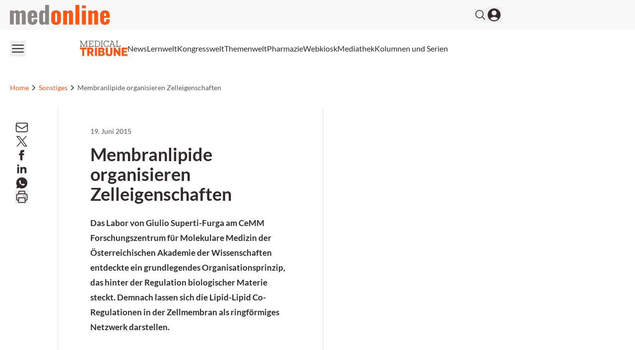

--- FILE ---
content_type: application/javascript; charset=UTF-8
request_url: https://medonline.at/_next/static/chunks/9432-6d6f1baa53857e06.js
body_size: 3693
content:
!function(){try{var e="undefined"!=typeof window?window:"undefined"!=typeof global?global:"undefined"!=typeof self?self:{},t=(new e.Error).stack;t&&(e._sentryDebugIds=e._sentryDebugIds||{},e._sentryDebugIds[t]="473d672a-e7c2-44d6-ad64-cce7498c3743",e._sentryDebugIdIdentifier="sentry-dbid-473d672a-e7c2-44d6-ad64-cce7498c3743")}catch(e){}}();"use strict";(self.webpackChunk_N_E=self.webpackChunk_N_E||[]).push([[9432],{1442:(e,t,l)=>{l.d(t,{A:()=>n});var r=l(12115);let n=r.forwardRef(function(e,t){let{title:l,titleId:n,...a}=e;return r.createElement("svg",Object.assign({xmlns:"http://www.w3.org/2000/svg",fill:"none",viewBox:"0 0 24 24",strokeWidth:1.5,stroke:"currentColor","aria-hidden":"true",ref:t,"aria-labelledby":n},a),l?r.createElement("title",{id:n},l):null,r.createElement("path",{strokeLinecap:"round",strokeLinejoin:"round",d:"M8.25 4.5l7.5 7.5-7.5 7.5"}))})},6140:(e,t,l)=>{l.r(t),l.d(t,{default:()=>i});var r=l(95155),n=l(35198),a=l(12115);function i(e){let{progress:t}=e,l=(0,a.useContext)(n.QueryLoadingContext);return(0,r.jsx)(r.Fragment,{children:l?(0,r.jsx)("div",{className:"h-1 bg-primary-lighter w-full overflow-hidden",children:(0,r.jsx)("div",{className:"w-full h-full bg-primary animate-indeterminate"})}):(0,r.jsx)("div",{className:"h-1"})})}},6903:(e,t,l)=>{l.d(t,{A:()=>n});var r=l(12115);let n=r.forwardRef(function(e,t){let{title:l,titleId:n,...a}=e;return r.createElement("svg",Object.assign({xmlns:"http://www.w3.org/2000/svg",fill:"none",viewBox:"0 0 24 24",strokeWidth:1.5,stroke:"currentColor","aria-hidden":"true",ref:t,"aria-labelledby":n},a),l?r.createElement("title",{id:n},l):null,r.createElement("path",{strokeLinecap:"round",strokeLinejoin:"round",d:"M15.75 19.5L8.25 12l7.5-7.5"}))})},9181:(e,t,l)=>{l.r(t),l.d(t,{default:()=>i});var r=l(95155),n=l(35198),a=l(12115);function i(e){let{className:t}=e,l=(0,a.useContext)(n.GridKeyContext);return(0,r.jsx)("div",{id:l,className:t})}},9846:(e,t,l)=>{l.r(t),l.d(t,{default:()=>s});var r=l(95155),n=l(25701),a=l(11400),i=l(12115);function s(e){let{children:t}=e,[l,s]=(0,i.useState)(0),d=(0,i.useRef)(null),o=(0,n.s)(),c=(0,a.A)();return(0,i.useEffect)(()=>{var e,t,l,r;if(d.current)s(c-(null!==(l=null===(e=document.querySelector("footer"))||void 0===e?void 0:e.clientHeight)&&void 0!==l?l:0)-(null!==(r=null===(t=document.querySelector("header"))||void 0===t?void 0:t.clientHeight)&&void 0!==r?r:0))},[o,c]),(0,r.jsx)("div",{className:"relative print:hidden",children:(0,r.jsx)("div",{style:{height:l},ref:d,className:"absolute right-0 top-0 w-fit h-screen ad-wrapper-side",children:(0,r.jsx)("div",{className:"sticky top-6",children:t})})})}},9958:(e,t,l)=>{l.d(t,{default:()=>o});var r=l(95155),n=l(94192),a=l(63821),i=l(78046),s=l(35695),d=l(12115);function o(e){let{lang:t}=e,[l,o]=(0,d.useState)(""),c=(0,s.useRouter)(),{__:u}=(0,n.A)("default");return(0,r.jsxs)("form",{noValidate:!0,onSubmit:e=>{if(e.preventDefault(),l){let e=(0,a.u)("firmenprofile",t);c.push("/".concat(e,"?s_s=").concat(l))}},id:"search-form",className:"relative",children:[(0,r.jsx)("input",{onChange:e=>o(e.currentTarget.value),value:l,className:"border box-padding border-gray-300 py-0 rounded-full pl-6 pr-18 h-12 w-full focus:outline-primary-lighter",type:"text",placeholder:"Suchbegriff eingeben..."}),(0,r.jsx)("button",{type:"submit",className:"rounded-full h-12 w-12 right-0 top-0 absolute flex items-center justify-center bg-primary",children:(0,r.jsx)(i.A,{className:"w-5 h-5 text-white"})})]})}},11400:(e,t,l)=>{l.d(t,{A:()=>n});var r=l(12115);function n(){let[e,t]=(0,r.useState)(0);return(0,r.useEffect)(()=>{let l=new ResizeObserver(()=>{e!==document.body.scrollHeight&&t(e=>document.body.scrollHeight)});return l.observe(document.body),()=>{l.disconnect()}},[]),e}},15607:(e,t,l)=>{l.d(t,{default:()=>v});var r=l(95155),n=l(99480),a=l(24040),i=l(74232),s=l(82237),d=l(40253),o=l(12115),c=l(19169),u=l(94397),f=l(54306),m=l(86123),g=l(5252);function v(e){let{newsletter:t,auth:l,lang:v}=e,[x,h]=(0,o.useState)(!0),{__:p}=(0,n.A)("user-pages",v),b=(0,o.useContext)(a.V),{isLoading:w,data:j}=(0,c.Ay)(["rxloggedin","adminloggedin"].includes(l)&&(0,d.R)("monext_token")&&!b.active?"".concat("/wp-json/monext/v1","/profile-nl/"):null,()=>(0,i.E$)(),{revalidateIfStale:!0,revalidateOnFocus:!0,revalidateOnReconnect:!0});if((0,o.useEffect)(()=>{h(!1)},[]),w||x||b.active)return(0,r.jsx)(r.Fragment,{});let y=j?null==t?void 0:t.filter(e=>{var t;return(null===(t=j.newsletter)||void 0===t?void 0:t[e.slug])===!1}):t;if(!(null==y?void 0:y.length))return(0,r.jsx)(r.Fragment,{});let k=[(0,s.x)(y)];return(0,r.jsx)(f.A,{children:(0,r.jsx)("div",{className:"border bg-grey1 border-grey2 rounded-2xl p-5 scroll-mt-24 w-full print:hidden flex justify-center",children:(0,r.jsxs)("div",{className:"w-[600px] max-w-full flex",children:[(0,r.jsx)("div",{className:"hidden md:block bg-newsletter bg-no-repeat md:bg-contain w-20 grow-0 shrink-0"}),(0,r.jsxs)("div",{className:"flex-1 bg-newsletter bg-no-repeat md:bg-none",children:[(0,r.jsx)("h4",{className:"mb-3 pt-16 md:pt-0",children:p("Immer Top informiert")}),j&&["rxloggedin","adminloggedin"].includes(l)&&(0,d.R)("monext_token")?(0,r.jsx)(u.A,{newsletter:k,values:j,className:"flex md:-mb-4 md:gap-4 flex-col md:flex-row items-start"}):(0,r.jsxs)("div",{className:"flex justify-between items-center",children:[(0,r.jsx)("div",{children:(0,r.jsx)(m.A,{newsletter:k[0]})}),(0,r.jsx)(g.default,{small:!0,className:"block w-full md:w-auto md:inline-block",children:p("Einloggen & Anmelden")})]})]})]})})})}},32461:(e,t,l)=>{l.d(t,{A:()=>n});var r=l(12115);let n=r.forwardRef(function(e,t){let{title:l,titleId:n,...a}=e;return r.createElement("svg",Object.assign({xmlns:"http://www.w3.org/2000/svg",fill:"none",viewBox:"0 0 24 24",strokeWidth:1.5,stroke:"currentColor","aria-hidden":"true",ref:t,"aria-labelledby":n},a),l?r.createElement("title",{id:n},l):null,r.createElement("path",{strokeLinecap:"round",strokeLinejoin:"round",d:"M10.5 19.5L3 12m0 0l7.5-7.5M3 12h18"}))})},35363:(e,t,l)=>{l.d(t,{A:()=>n});var r=l(12115);let n=r.forwardRef(function(e,t){let{title:l,titleId:n,...a}=e;return r.createElement("svg",Object.assign({xmlns:"http://www.w3.org/2000/svg",viewBox:"0 0 24 24",fill:"currentColor","aria-hidden":"true",ref:t,"aria-labelledby":n},a),l?r.createElement("title",{id:n},l):null,r.createElement("path",{fillRule:"evenodd",d:"M2.25 12c0-5.385 4.365-9.75 9.75-9.75s9.75 4.365 9.75 9.75-4.365 9.75-9.75 9.75S2.25 17.385 2.25 12zm11.378-3.917c-.89-.777-2.366-.777-3.255 0a.75.75 0 01-.988-1.129c1.454-1.272 3.776-1.272 5.23 0 1.513 1.324 1.513 3.518 0 4.842a3.75 3.75 0 01-.837.552c-.676.328-1.028.774-1.028 1.152v.75a.75.75 0 01-1.5 0v-.75c0-1.279 1.06-2.107 1.875-2.502.182-.088.351-.199.503-.331.83-.727.83-1.857 0-2.584zM12 18a.75.75 0 100-1.5.75.75 0 000 1.5z",clipRule:"evenodd"}))})},54306:(e,t,l)=>{l.d(t,{A:()=>a});var r=l(95155),n=l(27139);function a(e){let{children:t,className:l,backgroundColor:a,id:i,noPaddingTop:s,noPaddingBottom:d,largePadding:o}=e;if(!l){let e=o?"pb-10 lg:pb-14 xl:pb-16":"pb-6 lg:pb-10 xl:pb-12",t=o?"pt-10 lg:pt-14 xl:pt-16":"pt-6 lg:pt-10 xl:pt-12";l=s&&d?"":s?"".concat(e):d?"".concat(t):"".concat(t," ").concat(e)}return a&&(l+=" ".concat((0,n.gK)(a))),(0,r.jsx)("div",{id:i,className:l,children:(0,r.jsx)("div",{className:"xl:container xl:mx-auto px-5",children:(0,r.jsx)("div",{className:"xl:w-4/5",children:t})})})}},67035:(e,t,l)=>{l.d(t,{A:()=>n});var r=l(12115);let n=r.forwardRef(function(e,t){let{title:l,titleId:n,...a}=e;return r.createElement("svg",Object.assign({xmlns:"http://www.w3.org/2000/svg",fill:"none",viewBox:"0 0 24 24",strokeWidth:1.5,stroke:"currentColor","aria-hidden":"true",ref:t,"aria-labelledby":n},a),l?r.createElement("title",{id:n},l):null,r.createElement("path",{strokeLinecap:"round",strokeLinejoin:"round",d:"M13.5 4.5L21 12m0 0l-7.5 7.5M21 12H3"}))})},75830:(e,t,l)=>{l.d(t,{A:()=>s});var r=l(95155),n=l(99480),a=l(51534),i=l(92971);function s(e){let{slider:t,headline:l,linkText:s,link:d,linkTarget:o,lang:c,linkColor:u,noControls:f}=e,{__:m}=(0,n.A)("grids",c);return(0,r.jsxs)("div",{className:"".concat(l?"justify-between":"justify-end"," flex align-center mb-6 lg:mb-8 w-full"),children:[l&&(0,r.jsx)("h2",{className:"font-bold text-2xl md:text-3xl block mb-2 md:mb-0",dangerouslySetInnerHTML:{__html:l}}),d&&(0,r.jsx)(i.A,{className:"hidden md:flex font-bold",color:!0,target:o,href:d,linkColor:u,children:s||m("Weitere Inhalte")}),t&&!f&&(0,r.jsxs)("div",{className:"space-x-4",children:[(0,r.jsx)(a.TeaserSliderCtrl,{previous:!0}),(0,r.jsx)(a.TeaserSliderCtrl,{})]})]})}},78046:(e,t,l)=>{l.d(t,{A:()=>n});var r=l(12115);let n=r.forwardRef(function(e,t){let{title:l,titleId:n,...a}=e;return r.createElement("svg",Object.assign({xmlns:"http://www.w3.org/2000/svg",fill:"none",viewBox:"0 0 24 24",strokeWidth:1.5,stroke:"currentColor","aria-hidden":"true",ref:t,"aria-labelledby":n},a),l?r.createElement("title",{id:n},l):null,r.createElement("path",{strokeLinecap:"round",strokeLinejoin:"round",d:"M21 21l-5.197-5.197m0 0A7.5 7.5 0 105.196 5.196a7.5 7.5 0 0010.607 10.607z"}))})},84541:(e,t,l)=>{l.d(t,{A:()=>n});var r=l(19169);let n=(0,l(89341).Ht)(r.Ay,e=>(t,l,r)=>(r.revalidateOnFocus=!1,r.revalidateIfStale=!1,r.revalidateOnReconnect=!1,e(t,l,r)))},90075:(e,t,l)=>{l.d(t,{default:()=>u});var r=l(95155),n=l(94192),a=l(67887);async function i(e){let t=await (0,a.GO)("".concat("/wp-json/monext/v1","/jobteaser/"),{method:"POST",headers:{"Content-Type":"application/json"},body:JSON.stringify(e)});return(0,a.CR)(t)?{assets:[],maxPages:0}:t}var s=l(19169),d=l(75830),o=l(54306),c=l(61140);function u(e){var t;let{imagePriority:l,args:a,background:u,gridClassName:f,teaserClassName:m,headline:g,link:v,linkText:x,hideHeader:h,lang:p,linkColor:b}=e;a=a||{num:4};let{__:w}=(0,n.A)("jobs"),{data:j}=(0,s.Ay)(["/api/jobteaser",a],e=>{let[t,l]=e;return i(l)},{dedupingInterval:4e4});return(0,r.jsx)(r.Fragment,{children:!!(null==j?void 0:null===(t=j.assets)||void 0===t?void 0:t.length)&&(0,r.jsxs)(o.A,{className:"py-6 md:py-8 lg:py-10 xl:py-12 print:hidden",backgroundColor:u,children:[!h&&(0,r.jsx)(d.A,{lang:p,headline:g||w("Aktuelle Jobanzeigen"),link:v||"/karrierechance/",linkText:x||w("Alle Jobs"),linkColor:b}),(0,r.jsx)("div",{className:f||"grid gap-7 grid-cols-1 md:grid-cols-2 lg:grid-cols-4",children:j.assets.map((e,t)=>(0,r.jsx)("div",{className:m||"col-span-1 h-full",children:(0,r.jsx)(c.A,{imagePriority:l&&t<5,lang:p,...e})},e.id))})]})})}}}]);

--- FILE ---
content_type: application/javascript; charset=UTF-8
request_url: https://medonline.at/_next/static/chunks/9911-09f6e6728141da5b.js
body_size: 5250
content:
!function(){try{var e="undefined"!=typeof window?window:"undefined"!=typeof global?global:"undefined"!=typeof self?self:{},t=(new e.Error).stack;t&&(e._sentryDebugIds=e._sentryDebugIds||{},e._sentryDebugIds[t]="82d6ccaf-fbcd-41ee-885f-59d4e2f5305e",e._sentryDebugIdIdentifier="sentry-dbid-82d6ccaf-fbcd-41ee-885f-59d4e2f5305e")}catch(e){}}(),(self.webpackChunk_N_E=self.webpackChunk_N_E||[]).push([[9911],{11455:(e,t,r)=>{"use strict";r.d(t,{default:()=>i});var n=r(64650),s=r(9435),l=r(12115);function i(){let{storedValue:e}=(0,n.A)("mo_sentry_io_consent","local");return(0,l.useEffect)(()=>{"true"===e&&s.Ts({dsn:"https://9cdca0e59aa7d1c69b5f11f75f98a4f8@o4508058848526336.ingest.de.sentry.io/4508058860519504",debug:!1,environment:"production"})},[e]),null}},11801:(e,t,r)=>{"use strict";function n(e,t){return t.some(t=>e.includes(t))}function s(e){return e.replace(/&amp;/g,"&")}function l(e){return e.replace(/<[^>]*>?/gm,"")}r.d(t,{$J:()=>l,gi:()=>s,qJ:()=>n})},13853:(e,t,r)=>{"use strict";r.d(t,{default:()=>d});var n=r(95155),s=r(16291),l=r(63418),i=r(40975),a=r(12115),c=r(20597),u=r(23574);function d(e){let{sidebarItems:t}=e,r=(0,a.useContext)(s.u),l=(0,a.useContext)(s.A);return(0,n.jsx)(n.Fragment,{children:r&&(0,n.jsxs)("div",{id:"slide-in",className:"transition-all ease-out absolute h-full w-full top-0 left-0 z-40",children:[(0,n.jsx)("div",{className:"bg-content/70 fixed h-screen w-screen",onClick:()=>{l(!1)}}),(0,n.jsx)("div",{className:"pr-10 pt-10 sm:pr-0 sm:pt-20 h-auto",children:(0,n.jsxs)("div",{className:"bg-grey1 w-full sm:!w-[425px] min-h-screen items-center rounded-tr-3xl rounded-br-3xl py-8 relative",children:[(0,n.jsx)(c.A,{onClick:()=>{l(!1)}}),!!(null==t?void 0:t.length)&&(0,n.jsx)("nav",{className:"py-8 pr-6 sm:pr-10 pl-6 sm:pl-12",children:(0,n.jsx)("div",{className:"list-none gap-5",children:(0,n.jsx)("ul",{className:"list-none",children:(0,n.jsx)(o,{sidebarItems:t})})})})]})})]})})}function o(e){let{sidebarItems:t}=e,r=t.filter(e=>"0"===e.menu_item_parent&&"#"===e.url&&"custom"===e.type);return(0,n.jsx)(n.Fragment,{children:t.map(e=>{let s=r.findIndex(t=>t.ID===e.ID);return(0,n.jsx)(a.Fragment,{children:-1!==s?(0,n.jsx)(h,{id:"".concat(e.ID),text:e.title,last:s===r.length-1,children:t.filter(t=>t.menu_item_parent===e.ID.toString())}):"0"===e.menu_item_parent&&(0,n.jsx)(n.Fragment,{children:""===e.url&&"Trenner"===e.title?(0,n.jsx)(m,{}):(0,n.jsx)(x,{...e})})},e.ID)})})}function h(e){let{id:t,text:r,children:s,last:c}=e,[u,d]=(0,a.useState)(!1);return(0,n.jsxs)("li",{className:"mb-5",children:[(0,n.jsx)("hr",{className:"text-grey3"}),(0,n.jsxs)("div",{className:"submenu mb-5 mt-5 text-grey5 font-bold flex gap-4",children:[(0,n.jsxs)("button",{onClick:()=>d(!u),className:"uppercase",children:[" ",r," "]}),(0,n.jsxs)("button",{onClick:()=>d(!u),children:[(0,n.jsx)(l.A,{className:"cursor-pointer submenu-open-icon h-6 w-6 ".concat(u?"hidden":"")}),(0,n.jsx)(i.A,{className:"cursor-pointer submenu-open-icon h-6 w-6 ".concat(u?"":"hidden")})]})]}),(0,n.jsx)("div",{id:"dropdown-".concat(t),className:"".concat(u?"":"hidden"),children:(0,n.jsx)("ul",{className:"list-none",children:s.map(e=>(0,n.jsx)(f,{...e},e.ID))})}),c&&(0,n.jsx)("hr",{className:"text-grey3"})]})}function m(){return(0,n.jsx)("hr",{className:"text-grey3 mb-5"})}function x(e){let t=(0,a.useContext)(s.A);return(0,n.jsx)("li",{className:"mb-5 ".concat(e.horizontal&&e.icon?"inline-block mr-5 hover:opacity-50":"block"),children:(0,n.jsx)("button",{type:"button",onClick:()=>t(!1),className:"flex gap-3 items-center",children:(0,n.jsx)(u.A,{item:e})})},e.ID)}function f(e){let t=(0,a.useContext)(s.A);return(0,n.jsx)("li",{className:"mb-5",children:(0,n.jsx)("button",{type:"button",onClick:()=>t(!1),className:"flex items-center gap-3",children:(0,n.jsx)(u.A,{item:e})})},e.ID)}},16291:(e,t,r)=>{"use strict";r.d(t,{A:()=>i,default:()=>a,u:()=>l});var n=r(95155),s=r(12115);let l=(0,s.createContext)(!1),i=(0,s.createContext)(e=>{});function a(e){let{children:t}=e,[r,a]=(0,s.useState)(!1),c=(0,s.useCallback)(e=>a(e),[a]);return(0,n.jsx)(l.Provider,{value:r,children:(0,n.jsx)(i.Provider,{value:c,children:t})})}},23574:(e,t,r)=>{"use strict";r.d(t,{A:()=>a});var n=r(95155),s=r(39269),l=r(6874),i=r.n(l);function a(e){var t;let{item:r}=e;return(0,n.jsxs)(i(),{className:"flex gap-2 items-center",href:r.url,target:r.target,children:[(0,s.XJ)(r.icon)&&(0,n.jsx)("div",{className:(null===(t=r.icon)||void 0===t?void 0:t.includes('class="'))?"":"w-6 h-6 flex items-center",dangerouslySetInnerHTML:{__html:r.icon.trim()}}),(!(0,s.XJ)(r.icon)||(0,s.XJ)(r.icon)&&!r.svgOnly)&&(0,n.jsx)("div",{dangerouslySetInnerHTML:{__html:r.title}})]})}},24040:(e,t,r)=>{"use strict";r.d(t,{A:()=>l,V:()=>s});var n=r(95155);let s=(0,r(12115).createContext)({active:!1});function l(e){let{options:t,children:r}=e;return(0,n.jsx)(s.Provider,{value:t,children:r})}},30293:(e,t,r)=>{"use strict";r.r(t),r.d(t,{default:()=>n});let n={src:"/_next/static/media/medonline.9e3db13c.svg",height:38,width:191,blurWidth:0,blurHeight:0}},30317:(e,t,r)=>{"use strict";r.d(t,{BurgerButton:()=>a});var n=r(95155),s=r(16291),l=r(12115);let i=l.forwardRef(function(e,t){let{title:r,titleId:n,...s}=e;return l.createElement("svg",Object.assign({xmlns:"http://www.w3.org/2000/svg",fill:"none",viewBox:"0 0 24 24",strokeWidth:1.5,stroke:"currentColor","aria-hidden":"true",ref:t,"aria-labelledby":n},s),r?l.createElement("title",{id:n},r):null,l.createElement("path",{strokeLinecap:"round",strokeLinejoin:"round",d:"M3.75 6.75h16.5M3.75 12h16.5m-16.5 5.25h16.5"}))});function a(){let e=(0,l.useContext)(s.A),t=(0,l.useContext)(s.u);return(0,n.jsx)("button",{onClick:()=>{e(!t)},children:(0,n.jsx)(i,{className:"h-8 w-8 hover:text-primary"})})}},30617:(e,t,r)=>{"use strict";r.r(t),r.d(t,{default:()=>n});let n={src:"/_next/static/media/Logistik_Logo_Negativ.6839bbcb.svg",height:174,width:740,blurWidth:0,blurHeight:0}},36617:(e,t,r)=>{"use strict";r.r(t),r.d(t,{default:()=>n});let n={src:"/_next/static/media/mda.09121130.svg",height:97,width:392,blurWidth:0,blurHeight:0}},37283:(e,t,r)=>{"use strict";r.r(t),r.d(t,{default:()=>n});let n={src:"/_next/static/media/hh-logo.46e82f80.svg",height:122,width:274,blurWidth:0,blurHeight:0}},39269:(e,t,r)=>{"use strict";function n(e){return e.every(e=>e.width<e.height)}function s(e){return e.trim().startsWith("<svg")&&(e.trim().endsWith("</svg>")||e.trim().endsWith("</svg>\r\n"))}function l(e,t){var r,n,s,l;switch(e){case"1/1":return null!==(r=t.url_1_1)&&void 0!==r?r:t.url;case"4/3":return null!==(n=t.url_4_3)&&void 0!==n?n:t.url;case"3/2":return null!==(s=t.url_3_2)&&void 0!==s?s:t.url;case"2/1":return null!==(l=t.url_2_1)&&void 0!==l?l:t.url;default:return t.url}}function i(e){switch(e){case"1/1":return"aspect-[1/1]";case"4/3":return"aspect-[4/3]";case"3/2":return"aspect-[3/2]";case"2/1":return"aspect-[2/1]";case"1/2":return"aspect-[1/2]";case"2/3":return"aspect-[2/3]";case"3/4":return"aspect-[3/4]";case"9/16":return"aspect-[9/16]";default:return"aspect-[16/9]"}}function a(e){var t,r;let{image:n,fallback:s,lang:l,fallbackOne:i}=e,a=n.alt||i||n.caption||n.title||s||"";return l&&"at"!==l&&"ch"!==l&&null!==(r=null===(t=n.foreignAlts)||void 0===t?void 0:t[l])&&void 0!==r?r:a}r.d(t,{MC:()=>l,XJ:()=>s,m2:()=>i,sr:()=>n,yT:()=>a})},41658:(e,t,r)=>{"use strict";r.d(t,{A:()=>l,D:()=>s});var n=r(95155);let s=r(12115).createContext("medonline");function l(e){let{children:t,theme:r}=e;return(0,n.jsx)(s.Provider,{value:r,children:t})}},53123:(e,t,r)=>{"use strict";r.d(t,{default:()=>l});var n=r(95155),s=r(15507);function l(){return(0,s.MS)(),(0,n.jsx)(n.Fragment,{})}},53507:(e,t,r)=>{"use strict";r.r(t),r.d(t,{default:()=>n});let n={src:"/_next/static/media/zzs_original.c4e3f088.svg",height:157,width:288,blurWidth:0,blurHeight:0}},66824:(e,t,r)=>{"use strict";r.d(t,{default:()=>m});var n=r(95155),s=r(64650),l=r(94192),i=r(37307),a=r(5002),c=r(93627),u=r(12115);let d=u.forwardRef(function(e,t){let{title:r,titleId:n,...s}=e;return u.createElement("svg",Object.assign({xmlns:"http://www.w3.org/2000/svg",fill:"none",viewBox:"0 0 24 24",strokeWidth:1.5,stroke:"currentColor","aria-hidden":"true",ref:t,"aria-labelledby":n},s),r?u.createElement("title",{id:n},r):null,u.createElement("path",{strokeLinecap:"round",strokeLinejoin:"round",d:"M15.75 9V5.25A2.25 2.25 0 0013.5 3h-6a2.25 2.25 0 00-2.25 2.25v13.5A2.25 2.25 0 007.5 21h6a2.25 2.25 0 002.25-2.25V15M12 9l-3 3m0 0l3 3m-3-3h12.75"}))}),o=u.forwardRef(function(e,t){let{title:r,titleId:n,...s}=e;return u.createElement("svg",Object.assign({xmlns:"http://www.w3.org/2000/svg",viewBox:"0 0 24 24",fill:"currentColor","aria-hidden":"true",ref:t,"aria-labelledby":n},s),r?u.createElement("title",{id:n},r):null,u.createElement("path",{fillRule:"evenodd",d:"M18.685 19.097A9.723 9.723 0 0021.75 12c0-5.385-4.365-9.75-9.75-9.75S2.25 6.615 2.25 12a9.723 9.723 0 003.065 7.097A9.716 9.716 0 0012 21.75a9.716 9.716 0 006.685-2.653zm-12.54-1.285A7.486 7.486 0 0112 15a7.486 7.486 0 015.855 2.812A8.224 8.224 0 0112 20.25a8.224 8.224 0 01-5.855-2.438zM15.75 9a3.75 3.75 0 11-7.5 0 3.75 3.75 0 017.5 0z",clipRule:"evenodd"}))});var h=r(91417);function m(e){let{menuName:t,navItems:r}=e,m=(0,u.useContext)(i.cy),x=(0,u.useContext)(i.qH),[f,g]=(0,u.useState)(!1),[v,p]=(0,u.useState)(),b=(0,u.useContext)(a.Hv),{__:j}=(0,l.A)("user-pages"),{storedValue:w}=(0,s.A)("userData","local");(0,u.useEffect)(()=>{var e;let t;m&&w&&p((e=JSON.parse(w),t="",e.meta?(e.meta.first_name&&(t+=e.meta.first_name[0].toUpperCase()),e.meta.last_name&&(t+=e.meta.last_name[0].toUpperCase()),t):""))},[w,m]);let _="ind"===(0,c.mu)();return(0,n.jsxs)(n.Fragment,{children:[m&&void 0!==v&&(0,n.jsxs)("div",{className:"relative",children:[(0,n.jsxs)("div",{className:"".concat(_?"bg-white text-primary":"bg-primary text-white "," flex items-center rounded-full h-8 w-8"),children:[""!==v&&(0,n.jsx)("button",{className:"h-8 w-8 mx-auto",onClick:()=>{g(!f)},onBlur:()=>{setTimeout(()=>g(!1),300)},children:(0,n.jsx)("strong",{children:v})}),""===v&&(0,n.jsx)("button",{className:"mx-auto",onClick:()=>g(!f),onBlur:()=>setTimeout(()=>g(!1),200),children:(0,n.jsx)(o,{className:"".concat(_?"text-primary":"text-white"," h-8 w-8")})})]}),f&&(0,n.jsx)("div",{className:"w-max max-w-screen z-10 bg-white px-5 py-2 rounded right-0 top-8 absolute shadow-2xl",children:(0,n.jsxs)("ul",{id:"user-dropdown",className:"list-none leading-8",children:[null==r?void 0:r.map(e=>(0,n.jsx)("li",{className:"whitespace-nowrap",children:(0,n.jsx)(h.default,{href:e.url,dangerouslySetInnerHTML:{__html:e.title}})},e.ID)),(0,n.jsx)("li",{className:"whitespace-nowrap",children:(0,n.jsx)("button",{onClick:x,children:(0,n.jsxs)("a",{className:"flex gap-4 items-center",children:[(0,n.jsx)("span",{children:j("Logout")}),(0,n.jsx)(d,{className:"h-4 w-4"})]})})})]})})]}),(0,c._Q)()&&(!m||m&&void 0===v)&&(0,n.jsx)("button",{onClick:()=>b(!0),children:(0,n.jsx)(o,{className:"h-8 w-8 hover:text-primary"})})]})}},67513:(e,t,r)=>{"use strict";r.r(t),r.d(t,{default:()=>n});let n={src:"/_next/static/media/LOGO_SLK.c02c9a63.svg",height:156,width:529,blurWidth:0,blurHeight:0}},68563:()=>{},70266:(e,t,r)=>{"use strict";r.r(t),r.d(t,{default:()=>n});let n={src:"/_next/static/media/pt_logo.0a436c37.svg",height:126,width:491,blurWidth:0,blurHeight:0}},70757:(e,t,r)=>{"use strict";r.d(t,{default:()=>c});var n=r(95155),s=r(12115),l=r(23574),i=r(35695),a=r(93627);function c(e){let t,{navItems:r,position:a}=e,c=(0,s.useRef)(null),d=(0,s.useRef)(null),[o,h]=(0,s.useState)(!1),[m,x]=(0,s.useState)(1e4),[f,g]=(0,s.useState)(!1),[v,p]=(0,s.useState)(0),b=(0,i.usePathname)();return((0,s.useEffect)(()=>{if(c.current)return t||(t=new ResizeObserver(e=>{p(e[0].contentRect.width)})),t.observe(c.current),()=>{t.disconnect()}},[c.current]),(0,s.useEffect)(()=>{var e,t;if(c.current&&d.current&&m!==v){if(x(v),m>v){if(c.current.scrollWidth>c.current.offsetWidth)for(;c.current.lastElementChild&&c.current.scrollWidth>c.current.offsetWidth;){let e=c.current.lastElementChild;d.current.insertBefore(e,d.current.firstChild)}}else for(;d.current.firstElementChild&&c.current.scrollWidth<=c.current.offsetWidth;){let e=d.current.firstElementChild;if(c.current.appendChild(e),c.current.lastElementChild&&c.current.scrollWidth>c.current.offsetWidth){let e=c.current.lastElementChild;d.current.insertBefore(e,d.current.firstChild);break}}g((null===(e=d.current)||void 0===e?void 0:e.children.length)>0||(null===(t=c.current)||void 0===t?void 0:t.children.length)!=(null==r?void 0:r.length))}},[v,c.current,d.current]),null==r?void 0:r.length)?(0,n.jsxs)(n.Fragment,{children:[(0,n.jsx)("nav",{id:"header-menu",className:"grow min-w-0 overflow-auto relative",children:(0,n.jsx)("ul",{ref:c,className:"".concat("start"===a?"justify-start":"justify-center"," list-none overflow-hidden py-3 flex items-center flex-nowrap gap-4 lg:gap-5"),children:r.map(e=>(0,n.jsx)("li",{className:"".concat(b&&u(e,b)?"bg-grey2 -mx-1.5 px-1.5 lg:-mx-2 lg:px-2 rounded-lg pointer-events-none py-1 -my-1 lg:py-1.5 lg:-my-1.5 ":" ","whitespace-nowrap"),children:(0,n.jsx)(l.A,{item:e})},e.ID))})}),(0,n.jsxs)("div",{className:"relative",children:[f&&(0,n.jsx)("button",{className:"bg-grey1 rounded px-2 hover:text-white hover:bg-primary",onClick:()=>h(!o),onBlur:()=>setTimeout(()=>h(!1),200),children:"..."}),(0,n.jsx)("div",{id:"more-dropdown",className:"".concat(o?"":"hidden"," w-max max-w-screen z-20 bg-white px-5 py-3 rounded right-0 top-7 absolute shadow-2xl"),children:(0,n.jsx)("ul",{ref:d,id:"header-dropdown",className:"list-none flex flex-col gap-2"})})]})]}):null}let u=(e,t)=>{let r=(0,a.FB)(),n=new RegExp("((https)|(http))://".concat(r));return"https://".concat(r).concat(e.url.replace(n,"")).concat(e.url.endsWith("/")?"":"/")==="https://".concat(r).concat(t)}},73742:(e,t,r)=>{"use strict";r.d(t,{default:()=>a});var n=r(95155),s=r(94192),l=r(5002),i=r(12115);function a(){let{__:e}=(0,s.A)("default"),t=(0,i.useContext)(l.Hv);return(0,n.jsx)("button",{onClick:()=>t(!0),className:"text-xs hover:text-primary",children:e("Redaktor Login")})}},81347:(e,t,r)=>{"use strict";r.r(t),r.d(t,{default:()=>n});let n={src:"/_next/static/media/tr-logo.552cfc1c.svg",height:76,width:467,blurWidth:0,blurHeight:0}},86800:(e,t,r)=>{"use strict";r.d(t,{TopLevelProviders:()=>v});var n=r(95155),s=r(37307),l=r(86153),i=r(36639),a=r(5002),c=r(24040),u=r(99469),d=r(12115);let o=(0,d.createContext)([]),h=(0,d.createContext)(null);function m(e){let{children:t}=e,[r,s]=(0,d.useState)([]);return(0,n.jsx)(o.Provider,{value:r,children:(0,n.jsx)(h.Provider,{value:{addPost:e=>{s([...r,e])},removePost:e=>{s(r.filter(t=>t!==e))},addPosts:e=>{s([...e,...e])},removePosts:e=>{s(e.filter(t=>!e.includes(t)))},clearStore:()=>{s([])}},children:t})})}var x=r(55383),f=r(41658),g=r(22927);function v(e){let{params:t,maintenance:r,children:d}=e,o={active:(null==r?void 0:r.active)||!1,message:null==r?void 0:r.message,title:null==r?void 0:r.title};return(0,n.jsx)(c.A,{options:o,children:(0,n.jsx)(f.A,{theme:t.theme,children:(0,n.jsx)(i.Ay,{lang:t.lang,children:(0,n.jsx)(x.A,{children:(0,n.jsx)(l.A,{children:(0,n.jsx)(s.Ay,{auth:t.auth,children:(0,n.jsx)(a.Ay,{children:(0,n.jsx)(m,{children:(0,n.jsx)(u.Ay,{auth:t.auth,children:(0,n.jsx)(g.Ay,{children:d})})})})})})})})})})}},89245:(e,t,r)=>{"use strict";r.r(t),r.d(t,{default:()=>n});let n={src:"/_next/static/media/tm_logo.b1416c74.svg",height:88,width:286,blurWidth:0,blurHeight:0}},94501:(e,t,r)=>{"use strict";r.r(t),r.d(t,{default:()=>n});let n={src:"/_next/static/media/UZ_Logo_2017_horizontal_negative.5aebc7ef.svg",height:139,width:523,blurWidth:0,blurHeight:0}},95871:(e,t,r)=>{"use strict";r.r(t),r.d(t,{default:()=>n});let n={src:"/_next/static/media/mt_logo.038242e9.svg",height:160,width:506,blurWidth:0,blurHeight:0}},99469:(e,t,r)=>{"use strict";r.d(t,{Ay:()=>c,dC:()=>i,n8:()=>a});var n=r(95155),s=r(64650),l=r(12115);let i=(0,l.createContext)(!1),a=(0,l.createContext)(e=>{});function c(e){let{auth:t,children:r}=e,[c,u]=(0,l.useState)(!1),d=(0,l.useCallback)(e=>u(e),[u]),{storedValue:o}=(0,s.A)("newsletter-slidein-auth","session","unititialized"),{storedValue:h}=(0,s.A)("newsletter-slidein-not-auth","session","unititialized");return(0,l.useEffect)(()=>{("rxloggedin"!==t&&"adminloggedin"!==t||null!==o)&&("notloggedin"!==t||null!==h)||(u(!0),"rxloggedin"!==t&&"adminloggedin"!==t||o?"notloggedin"!==t||h||sessionStorage.setItem("newsletter-slidein-not-auth","true"):sessionStorage.setItem("newsletter-slidein-auth","true"))},[o,h,t]),(0,n.jsx)(i.Provider,{value:c,children:(0,n.jsx)(a.Provider,{value:d,children:r})})}}}]);

--- FILE ---
content_type: text/x-component
request_url: https://medonline.at/news/?_rsc=67yuq
body_size: 23814
content:
1:"$Sreact.fragment"
2:I[87555,[],""]
3:I[31295,[],""]
8:I[59665,[],"MetadataBoundary"]
a:I[59665,[],"OutletBoundary"]
d:I[74911,[],"AsyncMetadataOutlet"]
f:I[59665,[],"ViewportBoundary"]
11:I[23188,["2105","static/chunks/2105-62ef10dc25c68dbe.js","4219","static/chunks/app/global-error-b36fb79ab6573511.js"],"default"]
:HL["/_next/static/css/3ed9fc6749931ac5.css","style"]
0:{"P":null,"b":"JF4zm98qDGNcDCDxdrzZx","p":"","c":["","news","?_rsc=1qylc"],"i":false,"f":[[["",{"children":[["theme","medonline","d"],{"children":[["auth","notloggedin","d"],{"children":[["lang","at","d"],{"children":["med",{"children":["(default)",{"children":["news",{"children":["__PAGE__",{}]}]}]}]}]}]},"$undefined","$undefined",true]}],["",["$","$1","c",{"children":[null,["$","$L2",null,{"parallelRouterKey":"children","error":"$undefined","errorStyles":"$undefined","errorScripts":"$undefined","template":["$","$L3",null,{}],"templateStyles":"$undefined","templateScripts":"$undefined","notFound":[[["$","title",null,{"children":"404: This page could not be found."}],["$","div",null,{"style":{"fontFamily":"system-ui,\"Segoe UI\",Roboto,Helvetica,Arial,sans-serif,\"Apple Color Emoji\",\"Segoe UI Emoji\"","height":"100vh","textAlign":"center","display":"flex","flexDirection":"column","alignItems":"center","justifyContent":"center"},"children":["$","div",null,{"children":[["$","style",null,{"dangerouslySetInnerHTML":{"__html":"body{color:#000;background:#fff;margin:0}.next-error-h1{border-right:1px solid rgba(0,0,0,.3)}@media (prefers-color-scheme:dark){body{color:#fff;background:#000}.next-error-h1{border-right:1px solid rgba(255,255,255,.3)}}"}}],["$","h1",null,{"className":"next-error-h1","style":{"display":"inline-block","margin":"0 20px 0 0","padding":"0 23px 0 0","fontSize":24,"fontWeight":500,"verticalAlign":"top","lineHeight":"49px"},"children":404}],["$","div",null,{"style":{"display":"inline-block"},"children":["$","h2",null,{"style":{"fontSize":14,"fontWeight":400,"lineHeight":"49px","margin":0},"children":"This page could not be found."}]}]]}]}]],[]],"forbidden":"$undefined","unauthorized":"$undefined"}]]}],{"children":[["theme","medonline","d"],["$","$1","c",{"children":[null,"$L4"]}],{"children":[["auth","notloggedin","d"],["$","$1","c",{"children":[null,"$L5"]}],{"children":[["lang","at","d"],["$","$1","c",{"children":[null,["$","$L2",null,{"parallelRouterKey":"children","error":"$undefined","errorStyles":"$undefined","errorScripts":"$undefined","template":["$","$L3",null,{}],"templateStyles":"$undefined","templateScripts":"$undefined","notFound":"$undefined","forbidden":"$undefined","unauthorized":"$undefined"}]]}],{"children":["med",["$","$1","c",{"children":[null,["$","$L2",null,{"parallelRouterKey":"children","error":"$undefined","errorStyles":"$undefined","errorScripts":"$undefined","template":["$","$L3",null,{}],"templateStyles":"$undefined","templateScripts":"$undefined","notFound":"$undefined","forbidden":"$undefined","unauthorized":"$undefined"}]]}],{"children":["(default)",["$","$1","c",{"children":[[["$","link","0",{"rel":"stylesheet","href":"/_next/static/css/3ed9fc6749931ac5.css","precedence":"next","crossOrigin":"$undefined","nonce":"$undefined"}]],"$L6"]}],{"children":["news",["$","$1","c",{"children":[null,["$","$L2",null,{"parallelRouterKey":"children","error":"$undefined","errorStyles":"$undefined","errorScripts":"$undefined","template":["$","$L3",null,{}],"templateStyles":"$undefined","templateScripts":"$undefined","notFound":"$undefined","forbidden":"$undefined","unauthorized":"$undefined"}]]}],{"children":["__PAGE__",["$","$1","c",{"children":["$L7",["$","$L8",null,{"children":"$L9"}],null,["$","$La",null,{"children":["$Lb","$Lc",["$","$Ld",null,{"promise":"$@e"}]]}]]}],{},null,false]},null,false]},null,false]},null,false]},null,false]},null,false]},null,false]},null,false],["$","$1","h",{"children":[null,["$","$1","PZUSljoNAfCsTjGnGol0e",{"children":[["$","$Lf",null,{"children":"$L10"}],null]}],null]}],false]],"m":"$undefined","G":["$11",[]],"s":false,"S":true}
12:"$Sreact.suspense"
13:I[74911,[],"AsyncMetadata"]
9:["$","$12",null,{"fallback":null,"children":["$","$L13",null,{"promise":"$@14"}]}]
c:null
4:["$","$L2",null,{"parallelRouterKey":"children","error":"$undefined","errorStyles":"$undefined","errorScripts":"$undefined","template":["$","$L3",null,{}],"templateStyles":"$undefined","templateScripts":"$undefined","notFound":"$undefined","forbidden":"$undefined","unauthorized":"$undefined"}]
5:["$","$L2",null,{"parallelRouterKey":"children","error":"$undefined","errorStyles":"$undefined","errorScripts":"$undefined","template":["$","$L3",null,{}],"templateStyles":"$undefined","templateScripts":"$undefined","notFound":"$undefined","forbidden":"$undefined","unauthorized":"$undefined"}]
10:[["$","meta","0",{"charSet":"utf-8"}],["$","meta","1",{"name":"viewport","content":"width=device-width, initial-scale=1, viewport-fit=cover"}]]
b:null
15:I[69243,["6874","static/chunks/6874-4288238436ef3df6.js","536","static/chunks/536-95d3502456a95325.js","2105","static/chunks/2105-62ef10dc25c68dbe.js","2659","static/chunks/2659-5f08dede0c8c8312.js","8312","static/chunks/8312-747b521a1bd3389e.js","5002","static/chunks/5002-f35085370cfc0e14.js","2927","static/chunks/2927-25e8cb521e1a53b8.js","9911","static/chunks/9911-09f6e6728141da5b.js","9609","static/chunks/app/%5Btheme%5D/%5Bauth%5D/%5Blang%5D/med/(default)/layout-64dd0417bed7c520.js"],""]
17:I[53123,["6874","static/chunks/6874-4288238436ef3df6.js","536","static/chunks/536-95d3502456a95325.js","2105","static/chunks/2105-62ef10dc25c68dbe.js","2659","static/chunks/2659-5f08dede0c8c8312.js","8312","static/chunks/8312-747b521a1bd3389e.js","5002","static/chunks/5002-f35085370cfc0e14.js","2927","static/chunks/2927-25e8cb521e1a53b8.js","9911","static/chunks/9911-09f6e6728141da5b.js","9609","static/chunks/app/%5Btheme%5D/%5Bauth%5D/%5Blang%5D/med/(default)/layout-64dd0417bed7c520.js"],"default"]
18:I[86800,["6874","static/chunks/6874-4288238436ef3df6.js","536","static/chunks/536-95d3502456a95325.js","2105","static/chunks/2105-62ef10dc25c68dbe.js","2659","static/chunks/2659-5f08dede0c8c8312.js","8312","static/chunks/8312-747b521a1bd3389e.js","5002","static/chunks/5002-f35085370cfc0e14.js","2927","static/chunks/2927-25e8cb521e1a53b8.js","9911","static/chunks/9911-09f6e6728141da5b.js","9609","static/chunks/app/%5Btheme%5D/%5Bauth%5D/%5Blang%5D/med/(default)/layout-64dd0417bed7c520.js"],"TopLevelProviders"]
19:I[16291,["6874","static/chunks/6874-4288238436ef3df6.js","536","static/chunks/536-95d3502456a95325.js","2105","static/chunks/2105-62ef10dc25c68dbe.js","2659","static/chunks/2659-5f08dede0c8c8312.js","8312","static/chunks/8312-747b521a1bd3389e.js","5002","static/chunks/5002-f35085370cfc0e14.js","2927","static/chunks/2927-25e8cb521e1a53b8.js","9911","static/chunks/9911-09f6e6728141da5b.js","9609","static/chunks/app/%5Btheme%5D/%5Bauth%5D/%5Blang%5D/med/(default)/layout-64dd0417bed7c520.js"],"default"]
1a:I[91417,["6874","static/chunks/6874-4288238436ef3df6.js","536","static/chunks/536-95d3502456a95325.js","8209","static/chunks/8209-0db16e0e98316494.js","8312","static/chunks/8312-747b521a1bd3389e.js","5002","static/chunks/5002-f35085370cfc0e14.js","2448","static/chunks/2448-a284f2f2ecee6fa3.js","3630","static/chunks/3630-8e80443a8b6b3ebf.js","7466","static/chunks/7466-d66654f090c994a9.js","2927","static/chunks/2927-25e8cb521e1a53b8.js","7481","static/chunks/7481-b1a73c8101b66a95.js","1228","static/chunks/1228-27d294e68af2a772.js","3627","static/chunks/3627-45ed35ee62cde6d9.js","8644","static/chunks/app/%5Btheme%5D/%5Bauth%5D/%5Blang%5D/med/(default)/news/page-5e07ff344ee4a9aa.js"],"default"]
1b:I[33063,["6874","static/chunks/6874-4288238436ef3df6.js","536","static/chunks/536-95d3502456a95325.js","8209","static/chunks/8209-0db16e0e98316494.js","8312","static/chunks/8312-747b521a1bd3389e.js","5002","static/chunks/5002-f35085370cfc0e14.js","2448","static/chunks/2448-a284f2f2ecee6fa3.js","3630","static/chunks/3630-8e80443a8b6b3ebf.js","7466","static/chunks/7466-d66654f090c994a9.js","2927","static/chunks/2927-25e8cb521e1a53b8.js","7481","static/chunks/7481-b1a73c8101b66a95.js","1228","static/chunks/1228-27d294e68af2a772.js","3627","static/chunks/3627-45ed35ee62cde6d9.js","8644","static/chunks/app/%5Btheme%5D/%5Bauth%5D/%5Blang%5D/med/(default)/news/page-5e07ff344ee4a9aa.js"],"Image"]
1c:I[10212,["6874","static/chunks/6874-4288238436ef3df6.js","536","static/chunks/536-95d3502456a95325.js","2105","static/chunks/2105-62ef10dc25c68dbe.js","2659","static/chunks/2659-5f08dede0c8c8312.js","8312","static/chunks/8312-747b521a1bd3389e.js","5002","static/chunks/5002-f35085370cfc0e14.js","2927","static/chunks/2927-25e8cb521e1a53b8.js","9911","static/chunks/9911-09f6e6728141da5b.js","9609","static/chunks/app/%5Btheme%5D/%5Bauth%5D/%5Blang%5D/med/(default)/layout-64dd0417bed7c520.js"],"default"]
1d:I[72031,["6874","static/chunks/6874-4288238436ef3df6.js","536","static/chunks/536-95d3502456a95325.js","2105","static/chunks/2105-62ef10dc25c68dbe.js","2659","static/chunks/2659-5f08dede0c8c8312.js","8312","static/chunks/8312-747b521a1bd3389e.js","5002","static/chunks/5002-f35085370cfc0e14.js","2927","static/chunks/2927-25e8cb521e1a53b8.js","9911","static/chunks/9911-09f6e6728141da5b.js","9609","static/chunks/app/%5Btheme%5D/%5Bauth%5D/%5Blang%5D/med/(default)/layout-64dd0417bed7c520.js"],"default"]
1e:I[66824,["6874","static/chunks/6874-4288238436ef3df6.js","536","static/chunks/536-95d3502456a95325.js","2105","static/chunks/2105-62ef10dc25c68dbe.js","2659","static/chunks/2659-5f08dede0c8c8312.js","8312","static/chunks/8312-747b521a1bd3389e.js","5002","static/chunks/5002-f35085370cfc0e14.js","2927","static/chunks/2927-25e8cb521e1a53b8.js","9911","static/chunks/9911-09f6e6728141da5b.js","9609","static/chunks/app/%5Btheme%5D/%5Bauth%5D/%5Blang%5D/med/(default)/layout-64dd0417bed7c520.js"],"default"]
1f:I[30317,["6874","static/chunks/6874-4288238436ef3df6.js","536","static/chunks/536-95d3502456a95325.js","2105","static/chunks/2105-62ef10dc25c68dbe.js","2659","static/chunks/2659-5f08dede0c8c8312.js","8312","static/chunks/8312-747b521a1bd3389e.js","5002","static/chunks/5002-f35085370cfc0e14.js","2927","static/chunks/2927-25e8cb521e1a53b8.js","9911","static/chunks/9911-09f6e6728141da5b.js","9609","static/chunks/app/%5Btheme%5D/%5Bauth%5D/%5Blang%5D/med/(default)/layout-64dd0417bed7c520.js"],"BurgerButton"]
20:I[70757,["6874","static/chunks/6874-4288238436ef3df6.js","536","static/chunks/536-95d3502456a95325.js","2105","static/chunks/2105-62ef10dc25c68dbe.js","2659","static/chunks/2659-5f08dede0c8c8312.js","8312","static/chunks/8312-747b521a1bd3389e.js","5002","static/chunks/5002-f35085370cfc0e14.js","2927","static/chunks/2927-25e8cb521e1a53b8.js","9911","static/chunks/9911-09f6e6728141da5b.js","9609","static/chunks/app/%5Btheme%5D/%5Bauth%5D/%5Blang%5D/med/(default)/layout-64dd0417bed7c520.js"],"default"]
22:I[58709,["6874","static/chunks/6874-4288238436ef3df6.js","8312","static/chunks/8312-747b521a1bd3389e.js","617","static/chunks/app/%5Btheme%5D/%5Bauth%5D/%5Blang%5D/med/(default)/not-found-770935a2d04ce828.js"],"default"]
23:I[6874,["6874","static/chunks/6874-4288238436ef3df6.js","536","static/chunks/536-95d3502456a95325.js","8209","static/chunks/8209-0db16e0e98316494.js","8312","static/chunks/8312-747b521a1bd3389e.js","5002","static/chunks/5002-f35085370cfc0e14.js","2448","static/chunks/2448-a284f2f2ecee6fa3.js","3630","static/chunks/3630-8e80443a8b6b3ebf.js","7466","static/chunks/7466-d66654f090c994a9.js","7481","static/chunks/7481-b1a73c8101b66a95.js","9432","static/chunks/9432-6d6f1baa53857e06.js","3070","static/chunks/app/%5Btheme%5D/%5Bauth%5D/%5Blang%5D/med/(default)/page-29c7681897caf330.js"],""]
24:I[13853,["6874","static/chunks/6874-4288238436ef3df6.js","536","static/chunks/536-95d3502456a95325.js","2105","static/chunks/2105-62ef10dc25c68dbe.js","2659","static/chunks/2659-5f08dede0c8c8312.js","8312","static/chunks/8312-747b521a1bd3389e.js","5002","static/chunks/5002-f35085370cfc0e14.js","2927","static/chunks/2927-25e8cb521e1a53b8.js","9911","static/chunks/9911-09f6e6728141da5b.js","9609","static/chunks/app/%5Btheme%5D/%5Bauth%5D/%5Blang%5D/med/(default)/layout-64dd0417bed7c520.js"],"default"]
27:I[11455,["6874","static/chunks/6874-4288238436ef3df6.js","536","static/chunks/536-95d3502456a95325.js","2105","static/chunks/2105-62ef10dc25c68dbe.js","2659","static/chunks/2659-5f08dede0c8c8312.js","8312","static/chunks/8312-747b521a1bd3389e.js","5002","static/chunks/5002-f35085370cfc0e14.js","2927","static/chunks/2927-25e8cb521e1a53b8.js","9911","static/chunks/9911-09f6e6728141da5b.js","9609","static/chunks/app/%5Btheme%5D/%5Bauth%5D/%5Blang%5D/med/(default)/layout-64dd0417bed7c520.js"],"default"]
16:T5a1,"use strict";function _typeof(t){return(_typeof="function"==typeof Symbol&&"symbol"==typeof Symbol.iterator?function(t){return typeof t}:function(t){return t&&"function"==typeof Symbol&&t.constructor===Symbol&&t!==Symbol.prototype?"symbol":typeof t})(t)}!function(){var t=function(){var t,e,o=[],n=window,r=n;for(;r;){try{if(r.frames.__tcfapiLocator){t=r;break}}catch(t){}if(r===n.top)break;r=r.parent}t||(!function t(){var e=n.document,o=!!n.frames.__tcfapiLocator;if(!o)if(e.body){var r=e.createElement("iframe");r.style.cssText="display:none",r.name="__tcfapiLocator",e.body.appendChild(r)}else setTimeout(t,5);return!o}(),n.__tcfapi=function(){for(var t=arguments.length,n=new Array(t),r=0;r<t;r++)n[r]=arguments[r];if(!n.length)return o;"setGdprApplies"===n[0]?n.length>3&&2===parseInt(n[1],10)&&"boolean"==typeof n[3]&&(e=n[3],"function"==typeof n[2]&&n[2]("set",!0)):"ping"===n[0]?"function"==typeof n[2]&&n[2]({gdprApplies:e,cmpLoaded:!1,cmpStatus:"stub"}):o.push(n)},n.addEventListener("message",(function(t){var e="string"==typeof t.data,o={};if(e)try{o=JSON.parse(t.data)}catch(t){}else o=t.data;var n="object"===_typeof(o)&&null!==o?o.__tcfapiCall:null;n&&window.__tcfapi(n.command,n.version,(function(o,r){var a={__tcfapiReturn:{returnValue:o,success:r,callId:n.callId}};t&&t.source&&t.source.postMessage&&t.source.postMessage(e?JSON.stringify(a):a,"*")}),n.parameter)}),!1))};"undefined"!=typeof module?module.exports=t:t()}();21:T8ba,<svg class="w-24" xmlns="http://www.w3.org/2000/svg" viewBox="0 0 277.23 89.54"><path fill="#585353" d="M209.32,3.75h4.77v28.93h-4.77v3.18h26.42v-9.8h-3.33v6.62h-14.67V3.75h4.77V.56h-13.18v3.18ZM188.38,4.31l6.41,17.44h-12.98l6.46-17.44h.1ZM179.87,3.75h5.18l-10.88,28.93h-4.21v3.18h12.26v-3.18h-4.41l2.87-7.8h15.29l2.87,7.8h-4.41v3.18h12.42v-3.18h-4.26L190.54.56h-10.67v3.18ZM165.14,10.36h3.64V.56h-3.34v4.52h-.05c-2.05-3.23-5.44-5.08-10.98-5.08-10.11,0-16.83,7.9-16.83,18.21s6.72,18.21,16.62,18.21c7.75,0,12.82-4.16,14.72-10.36h-3.8c-1.64,4.41-5.08,7.03-10.93,7.03-7.7,0-12.83-6.52-12.83-14.88s5.13-14.88,13.03-14.88c5.54,0,9.08,2.62,10.72,7.03M121.38,3.75h4.77v28.93h-4.77v3.18h13.19v-3.18h-4.77V3.75h4.77V.56h-13.19v3.18ZM99.83,3.75c10.47,0,14.72,6.57,14.72,14.47s-4.26,14.47-14.72,14.47h-6.46V3.75h6.46ZM84.96,3.75h4.77v28.93h-4.77v3.18h14.88c12.26,0,18.52-7.34,18.52-17.65S112.1.56,99.83.56h-14.88v3.18ZM50.53,3.75h4.77v28.93h-4.77v3.18h28.58v-9.8h-3.34v6.62h-16.83v-13.24h14.01v-3.18h-14.01V3.75h16.42v6.62h3.34V.56h-28.17v3.18ZM0,3.75h4.77v28.93H0v3.18h13.19v-3.18h-4.82l-.26-25.91h.15l13.13,29.09h2.87l13.19-29.55h.15l-.31,26.37h-4.77v3.18h13.19v-3.18h-4.77V3.75h4.77V.56h-9.18l-13.54,30.42h-.1L9.18.56H0v3.18Z" /><path d="M243.29,88.69h33.94v-10.05h-21.64v-10.05h17.29v-9.28h-17.29v-8.92h20.8v-10.05h-33.1v48.34ZM196.28,88.69h12.3l-.28-24.88h.28l17.56,24.88h9.77v-48.34h-12.23l.28,24.73h-.28l-17.49-24.73h-9.91v48.34ZM150.4,71.27c0,14.69,8.71,18.27,19.39,18.27s19.46-3.58,19.46-18.13v-31.06h-12.23v31.13c0,5.69-2.88,7.87-7.24,7.87s-7.17-2.18-7.17-7.94v-31.06h-12.22v30.92ZM125.17,49.76c4.22,0,6.04,1.97,6.04,4.71,0,3.16-1.83,5.13-6.32,5.13h-5.83v-9.84h6.11ZM126.09,68.03c4.22,0,6.67,1.97,6.67,5.48s-2.18,5.76-6.75,5.76h-6.96v-11.24h7.03ZM106.76,88.69h21.5c11.03,0,16.86-6.11,16.86-14.33,0-5.62-3.3-10.19-9.41-11.24v-.28c5.55-1.34,7.8-5.27,7.8-9.84,0-7.94-5.27-12.65-16.3-12.65h-20.45v48.34ZM87.09,88.69h12.3v-48.34h-12.3v48.34ZM60.39,49.83c4.64,0,7.03,2.18,7.03,6.25,0,4.43-2.39,6.89-7.03,6.89h-5.34v-13.14h5.34ZM42.75,88.69h12.3v-16.51h4.43l8.85,16.51h13.21l-10.75-18.41c5.9-2.6,8.99-7.73,8.99-14.34,0-10.12-6.6-15.6-18.97-15.6h-18.06v48.34ZM.03,50.54h13.21v38.15h12.23v-38.15h13.21v-10.19H.03v10.19Z" fill="#FF5714" /></svg>25:T6ac,<svg xmlns="http://www.w3.org/2000/svg" width="24" height="24" viewBox="0 0 24 24" fill="none">
<path d="M16.8218 5.1344C16.0887 4.29394 15.648 3.19805 15.648 2H14.7293C14.9659 3.3095 15.7454 4.43326 16.8218 5.1344Z" fill="#000000" />
<path d="M8.3218 11.9048C6.73038 11.9048 5.43591 13.2004 5.43591 14.7931C5.43591 15.903 6.06691 16.8688 6.98556 17.3517C6.64223 16.8781 6.43808 16.2977 6.43808 15.6661C6.43808 14.0734 7.73255 12.7778 9.324 12.7778C9.62093 12.7778 9.90856 12.8288 10.1777 12.9124V9.40192C9.89927 9.36473 9.61628 9.34149 9.324 9.34149C9.27294 9.34149 9.22654 9.34614 9.1755 9.34614V12.0394C8.90176 11.9558 8.61873 11.9048 8.3218 11.9048Z" fill="#000000" />
<path d="M19.4245 6.67608V9.34614C17.6429 9.34614 15.9912 8.77501 14.6456 7.80911V14.7977C14.6456 18.2851 11.8108 21.127 8.32172 21.127C6.97621 21.127 5.7235 20.6998 4.69812 19.98C5.8534 21.2198 7.50049 22 9.32392 22C12.8083 22 15.6478 19.1627 15.6478 15.6707V8.68211C16.9933 9.64801 18.645 10.2191 20.4267 10.2191V6.78293C20.0787 6.78293 19.7446 6.74574 19.4245 6.67608Z" fill="#000000" />
<path d="M14.6456 14.7977V7.80911C15.9912 8.77501 17.6429 9.34614 19.4245 9.34614V6.67608C18.3945 6.45788 17.4899 5.90063 16.8218 5.1344C15.7454 4.43326 14.9704 3.3095 14.7245 2H12.2098L12.2051 15.7775C12.1495 17.3192 10.8782 18.5591 9.32393 18.5591C8.35884 18.5591 7.50977 18.0808 6.98085 17.3564C6.06219 16.8688 5.4312 15.9076 5.4312 14.7977C5.4312 13.205 6.72567 11.9094 8.31708 11.9094C8.61402 11.9094 8.90168 11.9605 9.17079 12.0441V9.35079C5.75598 9.42509 3 12.2298 3 15.6707C3 17.3331 3.64492 18.847 4.69812 19.98C5.7235 20.6998 6.97621 21.127 8.32172 21.127C11.8061 21.127 14.6456 18.2851 14.6456 14.7977Z" fill="#000000" />
</svg>26:T5e7,<svg width="24" height="24" viewBox="0 0 24 24" fill="none" xmlns="http://www.w3.org/2000/svg">




<path d="M12 4.62C14.4 4.62 14.685 4.6275 15.6375 4.6725C18.075 4.785 19.215 5.94 19.3275 8.3625C19.3725 9.315 19.38 9.6 19.38 12C19.38 14.4 19.3725 14.685 19.3275 15.6375C19.215 18.06 18.0825 19.215 15.6375 19.3275C14.685 19.3725 14.4075 19.38 12 19.38C9.5925 19.38 9.315 19.3725 8.3625 19.3275C5.9175 19.215 4.785 18.0525 4.6725 15.6375C4.6275 14.685 4.62 14.4075 4.62 12C4.62 9.5925 4.6275 9.315 4.6725 8.3625C4.785 5.94 5.9175 4.785 8.3625 4.6725C9.315 4.6275 9.5925 4.62 12 4.62ZM12 3C9.555 3 9.2475 3.0075 8.2875 3.0525C5.025 3.2025 3.2025 5.0175 3.0525 8.2875C3.0075 9.2475 3 9.555 3 12C3 14.445 3.0075 14.7525 3.0525 15.7125C3.2025 18.9825 5.0175 20.7975 8.2875 20.9475C9.2475 20.9925 9.555 21 12 21C14.445 21 14.7525 20.9925 15.7125 20.9475C18.975 20.7975 20.7975 18.9825 20.9475 15.7125C20.9925 14.7525 21 14.445 21 12C21 9.555 20.9925 9.2475 20.9475 8.2875C20.7975 5.025 18.9825 3.2025 15.7125 3.0525C14.7525 3.0075 14.445 3 12 3ZM12 7.38C9.45 7.38 7.38 9.45 7.38 12C7.38 14.55 9.45 16.62 12 16.62C14.55 16.62 16.62 14.55 16.62 12C16.62 9.45 14.55 7.38 12 7.38ZM12 15C10.3425 15 9 13.6575 9 12C9 10.3425 10.3425 9 12 9C13.6575 9 15 10.3425 15 12C15 13.6575 13.6575 15 12 15ZM16.8075 6.1125C16.2075 6.1125 15.7275 6.5925 15.7275 7.1925C15.7275 7.7925 16.215 8.2725 16.8075 8.2725C17.4 8.2725 17.8875 7.7925 17.8875 7.1925C17.8875 6.5925 17.4075 6.1125 16.8075 6.1125Z" fill="#302A2A" />

</svg>6:["$","html",null,{"data-theme":"medonline","lang":"de-AT","className":"scroll-smooth","children":[["$","head",null,{"children":[["$","$L15",null,{"id":"gtm-consent-defaults","children":"\n                    window.dataLayer = window.dataLayer || [];\n                    function gtag() { dataLayer.push(arguments); };\n                    gtag('consent', 'default', {  ad_storage: 'denied',  analytics_storage: 'denied',  ad_user_data: 'denied',  ad_personalization: 'denied', wait_for_update: 500 });"}],["$","$L15",null,{"strategy":"afterInteractive","async":true,"src":"https://securepubads.g.doubleclick.net/tag/js/gpt.js"}],["$","$L15",null,{"id":"google-tag-manager","children":"(function(w,d,s,l,i){w[l]=w[l]||[];w[l].push({'gtm.start':\n                        new Date().getTime(),event:'gtm.js'});var f=d.getElementsByTagName(s)[0],\n                        j=d.createElement(s),dl=l!='dataLayer'?'&l='+l:'';j.async=true;j.src=\n                        'https://www.googletagmanager.com/gtm.js?id='+i+dl;f.parentNode.insertBefore(j,f);\n                        })(window,document,'script','dataLayer','GTM-MFZXJ49');"}],[["$","$L15",null,{"id":"cpm-sourcepoint-script","children":"$16"}],["$","$L15",null,{"id":"cpm-sourcepoint-config","children":"window._sp_queue = []; window._sp_ = { config: { accountId: 348, baseEndpoint: 'https://consent.medonline.at', propertyId: 9966 ,gdpr: { }}}"}],["$","$L15",null,{"src":"https://cdn.privacy-mgmt.com/unified/wrapperMessagingWithoutDetection.js"}]],["$","meta",null,{"name":"mobile-web-app-capable","content":"yes"}],["$","meta",null,{"name":"apple-mobile-web-app-capable","content":"yes"}],["$","meta",null,{"name":"apple-mobile-web-app-status-bar-style","content":"black-translucent"}],["$","meta",null,{"name":"msapplication-starturl","content":"/"}],["$","link",null,{"rel":"preconnect","href":"https://www.googletagmanager.com"}],["$","link",null,{"rel":"dns-prefetch","href":"https://www.googletagmanager.com"}],["$","link",null,{"rel":"preconnect","href":"https://www.google-analytics.com"}],["$","link",null,{"rel":"dns-prefetch","href":"https://www.google-analytics.com"}],["$","link",null,{"rel":"apple-touch-icon","href":"/medonline/mo-cropped-android-chrome-512x512-1-270x270.png"}],["$","link",null,{"rel":"icon","href":"/medonline/mo-cropped-android-chrome-512x512-1-270x270.png","sizes":"any"}],["$","meta",null,{"name":"msapplication-TitleImage","content":"/medonline/mo-cropped-android-chrome-512x512-1-270x270.png"}],["$","meta",null,{"name":"application-name","content":"medonline"}],["$","meta",null,{"name":"apple-mobile-web-app-title","content":"medonline"}],["$","meta",null,{"name":"publisher","content":"MedTriX AG"}]]}],["$","body",null,{"children":[["$","noscript",null,{"dangerouslySetInnerHTML":{"__html":"<iframe src=\"https://www.googletagmanager.com/ns.html?id=GTM-MFZXJ49\"\n                        height=\"0\" width=\"0\" style=\"display:none;visibility:hidden\"></iframe>"}}],["$","$L17",null,{}],["$","$L18",null,{"params":{"theme":"medonline","auth":"notloggedin","lang":"at"},"maintenance":{"active":false,"message":"","title":""},"children":["$","$L19",null,{"children":[["$","header",null,{"children":[["$","div",null,{"className":"bg-grey1 print:hidden","children":["$","div",null,{"className":"xl:container xl:mx-auto px-5 xl:grid xl:grid-cols-5","children":["$","div",null,{"className":"xl:col-span-4 flex gap-4 items-center justify-between py-2.5","children":[["$","div",null,{"children":["$","$L1a",null,{"href":"/","className":"flex","children":[["$","span",null,{"className":"sr-only","children":"medonline"}],["$","$L1b",null,{"className":"h-8 w-auto sm:h-10","src":{"src":"/_next/static/media/medonline.9e3db13c.svg","height":38,"width":191,"blurWidth":0,"blurHeight":0},"alt":"","width":191,"height":38,"priority":true}]]}]}],["$","div",null,{"className":"flex items-center gap-4 print:hidden","children":[false,["$","$L1c",null,{"lang":"at"}],["$","$L1d",null,{}],["$","$L1e",null,{"menuName":"Meine Medonline","navItems":[{"ID":2000239377,"post_author":"26876","post_date":"2024-12-18 20:35:42","post_date_gmt":"2023-04-05 08:38:20","post_content":" ","post_title":"","post_excerpt":"","post_status":"publish","comment_status":"closed","ping_status":"closed","post_password":"","post_name":"2000239377","to_ping":"","pinged":"","post_modified":"2024-12-18 20:35:42","post_modified_gmt":"2024-12-18 19:35:42","post_content_filtered":"","post_parent":0,"guid":"https://nextmo.medonline.at/?p=2000239377","menu_order":1,"post_type":"nav_menu_item","post_mime_type":"","comment_count":"0","filter":"raw","db_id":2000239377,"menu_item_parent":"0","object_id":"236067","object":"page","type":"post_type","type_label":"Seite","url":"https://medonline.at/benutzerprofil/","title":"Benutzerprofil","target":"","attr_title":"","description":"","classes":[""],"xfn":"","horizontal":false,"icon":"","svgOnly":false},{"ID":5000015581,"post_author":"7443","post_date":"2024-12-18 20:35:42","post_date_gmt":"2024-10-21 14:28:31","post_content":" ","post_title":"","post_excerpt":"","post_status":"publish","comment_status":"closed","ping_status":"closed","post_password":"","post_name":"5000015581","to_ping":"","pinged":"","post_modified":"2024-12-18 20:35:42","post_modified_gmt":"2024-12-18 19:35:42","post_content_filtered":"","post_parent":0,"guid":"https://medonline.at/?p=5000015581","menu_order":2,"post_type":"nav_menu_item","post_mime_type":"","comment_count":"0","filter":"raw","db_id":5000015581,"menu_item_parent":"0","object_id":"5000008801","object":"page","type":"post_type","type_label":"Seite","url":"https://medonline.at/faq-hilfe/","title":"FAQ &amp; Hilfe","target":"","attr_title":"","description":"","classes":[""],"xfn":"","horizontal":false,"icon":"","svgOnly":false},{"ID":2000239934,"post_author":"7443","post_date":"2024-12-18 20:35:42","post_date_gmt":"2023-04-13 07:29:40","post_content":" ","post_title":"","post_excerpt":"","post_status":"publish","comment_status":"closed","ping_status":"closed","post_password":"","post_name":"2000239934","to_ping":"","pinged":"","post_modified":"2024-12-18 20:35:42","post_modified_gmt":"2024-12-18 19:35:42","post_content_filtered":"","post_parent":0,"guid":"https://medonline.at/?p=2000239934","menu_order":3,"post_type":"nav_menu_item","post_mime_type":"","comment_count":"0","filter":"raw","db_id":2000239934,"menu_item_parent":"0","object_id":"77","object":"page","type":"post_type","type_label":"Seite","url":"https://medonline.at/kontakt/","title":"Kontakt","target":"","attr_title":"","description":"","classes":[""],"xfn":"","horizontal":false,"icon":"","svgOnly":false},{"ID":2000239379,"post_author":"26876","post_date":"2024-12-18 20:35:42","post_date_gmt":"2023-04-05 08:38:20","post_content":" ","post_title":"","post_excerpt":"","post_status":"publish","comment_status":"closed","ping_status":"closed","post_password":"","post_name":"2000239379","to_ping":"","pinged":"","post_modified":"2024-12-18 20:35:42","post_modified_gmt":"2024-12-18 19:35:42","post_content_filtered":"","post_parent":0,"guid":"https://nextmo.medonline.at/?p=2000239379","menu_order":4,"post_type":"nav_menu_item","post_mime_type":"","comment_count":"0","filter":"raw","db_id":2000239379,"menu_item_parent":"0","object_id":"10037665","object":"page","type":"post_type","type_label":"Seite","url":"https://medonline.at/dfp-fortbildung-online/","title":"DFP Fortbildung online","target":"","attr_title":"","description":"","classes":[""],"xfn":"","horizontal":false,"icon":"","svgOnly":false}]}]]}]]}]}]}],["$","div",null,{"className":"xl:container xl:mx-auto px-5 xl:grid xl:grid-cols-5 print:hidden","children":["$","div",null,{"className":"xl:col-span-4 flex justify-between items-center gap-6 my-2.5","children":[["$","$L1f",null,{}],["$","$L20",null,{"navItems":[{"ID":5000023142,"post_author":"7443","post_date":"2025-06-26 15:35:51","post_date_gmt":"2025-06-26 13:25:35","post_content":" ","post_title":"","post_excerpt":"","post_status":"publish","comment_status":"closed","ping_status":"closed","post_password":"","post_name":"5000023142","to_ping":"","pinged":"","post_modified":"2025-06-26 15:35:51","post_modified_gmt":"2025-06-26 13:35:51","post_content_filtered":"","post_parent":0,"guid":"https://medonline.at/?p=5000023142","menu_order":1,"post_type":"nav_menu_item","post_mime_type":"","comment_count":"0","filter":"raw","db_id":5000023142,"menu_item_parent":"0","object_id":"5000022889","object":"page","type":"post_type","type_label":"Seite","url":"https://medonline.at/medical-tribune/","title":"Medical Tribune Online","target":"","attr_title":"","description":"","classes":[""],"xfn":"","horizontal":false,"icon":"$21","svgOnly":true},{"ID":2000239279,"post_author":"8282","post_date":"2025-06-26 15:35:51","post_date_gmt":"2023-04-03 16:46:46","post_content":"","post_title":"News","post_excerpt":"","post_status":"publish","comment_status":"closed","ping_status":"closed","post_password":"","post_name":"news","to_ping":"","pinged":"","post_modified":"2025-06-26 15:35:51","post_modified_gmt":"2025-06-26 13:35:51","post_content_filtered":"","post_parent":0,"guid":"https://nextmo.medonline.at/?p=2000239279","menu_order":2,"post_type":"nav_menu_item","post_mime_type":"","comment_count":"0","filter":"raw","db_id":2000239279,"menu_item_parent":"0","object_id":"2000239279","object":"custom","type":"custom","type_label":"Individueller Link","title":"News","url":"/news","target":"","attr_title":"","description":"","classes":[""],"xfn":"","horizontal":false,"icon":"","svgOnly":false},{"ID":2000239564,"post_author":"8282","post_date":"2025-06-26 15:35:51","post_date_gmt":"2023-04-07 08:02:57","post_content":"","post_title":"Lernwelt","post_excerpt":"","post_status":"publish","comment_status":"closed","ping_status":"closed","post_password":"","post_name":"2000239564","to_ping":"","pinged":"","post_modified":"2025-06-26 15:35:51","post_modified_gmt":"2025-06-26 13:35:51","post_content_filtered":"","post_parent":0,"guid":"https://nextmo.medonline.at/?p=2000239564","menu_order":3,"post_type":"nav_menu_item","post_mime_type":"","comment_count":"0","filter":"raw","db_id":2000239564,"menu_item_parent":"0","object_id":"10142111","object":"page","type":"post_type","type_label":"Seite","url":"https://medonline.at/fortbildung/","title":"Lernwelt","target":"","attr_title":"","description":"","classes":[""],"xfn":"","horizontal":false,"icon":"","svgOnly":false},{"ID":2000239563,"post_author":"8282","post_date":"2025-06-26 15:35:51","post_date_gmt":"2023-04-07 08:02:58","post_content":" ","post_title":"","post_excerpt":"","post_status":"publish","comment_status":"closed","ping_status":"closed","post_password":"","post_name":"2000239563","to_ping":"","pinged":"","post_modified":"2025-06-26 15:35:51","post_modified_gmt":"2025-06-26 13:35:51","post_content_filtered":"","post_parent":0,"guid":"https://nextmo.medonline.at/?p=2000239563","menu_order":4,"post_type":"nav_menu_item","post_mime_type":"","comment_count":"0","filter":"raw","db_id":2000239563,"menu_item_parent":"0","object_id":"10142701","object":"page","type":"post_type","type_label":"Seite","url":"https://medonline.at/kongresswelt/","title":"Kongresswelt","target":"","attr_title":"","description":"","classes":[""],"xfn":"","horizontal":false,"icon":"","svgOnly":false},{"ID":2000239562,"post_author":"8282","post_date":"2025-06-26 15:35:51","post_date_gmt":"2023-04-07 08:02:59","post_content":" ","post_title":"","post_excerpt":"","post_status":"publish","comment_status":"closed","ping_status":"closed","post_password":"","post_name":"2000239562","to_ping":"","pinged":"","post_modified":"2025-06-26 15:35:51","post_modified_gmt":"2025-06-26 13:35:51","post_content_filtered":"","post_parent":0,"guid":"https://nextmo.medonline.at/?p=2000239562","menu_order":5,"post_type":"nav_menu_item","post_mime_type":"","comment_count":"0","filter":"raw","db_id":2000239562,"menu_item_parent":"0","object_id":"10142703","object":"page","type":"post_type","type_label":"Seite","url":"https://medonline.at/themenwelt/","title":"Themenwelt","target":"","attr_title":"","description":"","classes":[""],"xfn":"","horizontal":false,"icon":"","svgOnly":false},{"ID":2000239828,"post_author":"8282","post_date":"2025-06-26 15:35:51","post_date_gmt":"2023-04-12 16:46:09","post_content":" ","post_title":"","post_excerpt":"","post_status":"publish","comment_status":"closed","ping_status":"closed","post_password":"","post_name":"2000239828","to_ping":"","pinged":"","post_modified":"2025-06-26 15:35:51","post_modified_gmt":"2025-06-26 13:35:51","post_content_filtered":"","post_parent":0,"guid":"https://nextmo.medonline.at/?p=2000239828","menu_order":6,"post_type":"nav_menu_item","post_mime_type":"","comment_count":"0","filter":"raw","db_id":2000239828,"menu_item_parent":"0","object_id":"10144524","object":"page","type":"post_type","type_label":"Seite","url":"https://medonline.at/pharmazie/","title":"Pharmazie","target":"","attr_title":"","description":"","classes":[""],"xfn":"","horizontal":false,"icon":"","svgOnly":false},{"ID":2000239280,"post_author":"8282","post_date":"2025-06-26 15:35:51","post_date_gmt":"2023-04-03 17:15:47","post_content":"","post_title":"Webkiosk","post_excerpt":"","post_status":"publish","comment_status":"closed","ping_status":"closed","post_password":"","post_name":"webkiosk-3","to_ping":"","pinged":"","post_modified":"2025-06-26 15:35:51","post_modified_gmt":"2025-06-26 13:35:51","post_content_filtered":"","post_parent":0,"guid":"https://nextmo.medonline.at/?p=2000239280","menu_order":7,"post_type":"nav_menu_item","post_mime_type":"","comment_count":"0","filter":"raw","db_id":2000239280,"menu_item_parent":"0","object_id":"2000239280","object":"custom","type":"custom","type_label":"Individueller Link","title":"Webkiosk","url":"/webkiosk","target":"","attr_title":"","description":"","classes":[""],"xfn":"","horizontal":false,"icon":"","svgOnly":false},{"ID":2000260305,"post_author":"8282","post_date":"2025-06-26 15:35:51","post_date_gmt":"2023-10-27 12:42:55","post_content":"","post_title":"Mediathek","post_excerpt":"","post_status":"publish","comment_status":"closed","ping_status":"closed","post_password":"","post_name":"mediathek","to_ping":"","pinged":"","post_modified":"2025-06-26 15:35:51","post_modified_gmt":"2025-06-26 13:35:51","post_content_filtered":"","post_parent":0,"guid":"https://medonline.at/?p=2000260305","menu_order":8,"post_type":"nav_menu_item","post_mime_type":"","comment_count":"0","filter":"raw","db_id":2000260305,"menu_item_parent":"0","object_id":"239527","object":"page","type":"post_type","type_label":"Seite","url":"https://medonline.at/mediathek/","title":"Mediathek","target":"","attr_title":"","description":"","classes":[""],"xfn":"","horizontal":false,"icon":"","svgOnly":false},{"ID":2000239827,"post_author":"8282","post_date":"2025-06-26 15:35:51","post_date_gmt":"2023-04-12 16:46:11","post_content":" ","post_title":"","post_excerpt":"","post_status":"publish","comment_status":"closed","ping_status":"closed","post_password":"","post_name":"2000239827","to_ping":"","pinged":"","post_modified":"2025-06-26 15:35:51","post_modified_gmt":"2025-06-26 13:35:51","post_content_filtered":"","post_parent":0,"guid":"https://nextmo.medonline.at/?p=2000239827","menu_order":9,"post_type":"nav_menu_item","post_mime_type":"","comment_count":"0","filter":"raw","db_id":2000239827,"menu_item_parent":"0","object_id":"10144630","object":"page","type":"post_type","type_label":"Seite","url":"https://medonline.at/kolumnen-und-serien/","title":"Kolumnen und Serien","target":"","attr_title":"","description":"","classes":[""],"xfn":"","horizontal":false,"icon":"","svgOnly":false}]}]]}]}]]}],["$","$L2",null,{"parallelRouterKey":"children","error":"$undefined","errorStyles":"$undefined","errorScripts":"$undefined","template":["$","$L3",null,{}],"templateStyles":"$undefined","templateScripts":"$undefined","notFound":[["$","$L22",null,{}],[]],"forbidden":"$undefined","unauthorized":"$undefined"}],["$","footer",null,{"children":[["$","div",null,{"id":"$undefined","className":"pt-16 pb-10 print:hidden bg-grey2","children":["$","div",null,{"className":"xl:container xl:mx-auto px-5","children":["$","div",null,{"className":"xl:w-4/5","children":["$","div",null,{"className":"grid grid-cols-1 sm:grid-cols-2 md:grid-cols-3 lg:grid-cols-4 gap-8","children":[[["$","div","0",{"className":"grid-cols-1","children":[["$","p",null,{"className":"text-grey5 uppercase font-bold","dangerouslySetInnerHTML":{"__html":"Meine Medonline"}}],["$","ul",null,{"className":"mt-6 list-none","children":[["$","li","2000239377,2000239377",{"className":"leading-8 transition duration-150 ease-out hover:ease-in hover:invert-50 text-grey5","children":["$","$L23",null,{"className":"flex gap-2 items-center","href":"https://medonline.at/benutzerprofil/","target":"","children":[false,["$","div",null,{"dangerouslySetInnerHTML":{"__html":"Benutzerprofil"}}]]}]}],["$","li","5000015581,5000015581",{"className":"leading-8 transition duration-150 ease-out hover:ease-in hover:invert-50 text-grey5","children":["$","$L23",null,{"className":"flex gap-2 items-center","href":"https://medonline.at/faq-hilfe/","target":"","children":[false,["$","div",null,{"dangerouslySetInnerHTML":{"__html":"FAQ &amp; Hilfe"}}]]}]}],["$","li","2000239934,2000239934",{"className":"leading-8 transition duration-150 ease-out hover:ease-in hover:invert-50 text-grey5","children":["$","$L23",null,{"className":"flex gap-2 items-center","href":"https://medonline.at/kontakt/","target":"","children":[false,["$","div",null,{"dangerouslySetInnerHTML":{"__html":"Kontakt"}}]]}]}],["$","li","2000239379,2000239379",{"className":"leading-8 transition duration-150 ease-out hover:ease-in hover:invert-50 text-grey5","children":["$","$L23",null,{"className":"flex gap-2 items-center","href":"https://medonline.at/dfp-fortbildung-online/","target":"","children":[false,["$","div",null,{"dangerouslySetInnerHTML":{"__html":"DFP Fortbildung online"}}]]}]}]]}]]}],["$","div","1",{"className":"grid-cols-1","children":[["$","p",null,{"className":"text-grey5 uppercase font-bold","dangerouslySetInnerHTML":{"__html":"Magazine"}}],["$","ul",null,{"className":"mt-6 list-none","children":[["$","li","2000239381,2000239381",{"className":"leading-8 transition duration-150 ease-out hover:ease-in hover:invert-50 text-grey5","children":["$","$L23",null,{"className":"flex gap-2 items-center","href":"https://medonline.at/magazine/clinicum-innere/","target":"","children":[false,["$","div",null,{"dangerouslySetInnerHTML":{"__html":"CliniCum innere"}}]]}]}],["$","li","2000239382,2000239382",{"className":"leading-8 transition duration-150 ease-out hover:ease-in hover:invert-50 text-grey5","children":["$","$L23",null,{"className":"flex gap-2 items-center","href":"https://medonline.at/magazine/clinicum-derma/","target":"","children":[false,["$","div",null,{"dangerouslySetInnerHTML":{"__html":"CliniCum derma"}}]]}]}],["$","li","2000239385,2000239385",{"className":"leading-8 transition duration-150 ease-out hover:ease-in hover:invert-50 text-grey5","children":["$","$L23",null,{"className":"flex gap-2 items-center","href":"https://medonline.at/magazine/clinicum-onko/","target":"","children":[false,["$","div",null,{"dangerouslySetInnerHTML":{"__html":"CliniCum onko"}}]]}]}],["$","li","2000239386,2000239386",{"className":"leading-8 transition duration-150 ease-out hover:ease-in hover:invert-50 text-grey5","children":["$","$L23",null,{"className":"flex gap-2 items-center","href":"https://medonline.at/magazine/clinicum-neuropsy/","target":"","children":[false,["$","div",null,{"dangerouslySetInnerHTML":{"__html":"CliniCum neuropsy"}}]]}]}],["$","li","2000239387,2000239387",{"className":"leading-8 transition duration-150 ease-out hover:ease-in hover:invert-50 text-grey5","children":["$","$L23",null,{"className":"flex gap-2 items-center","href":"https://medonline.at/magazine/clinicum-pneumo/","target":"","children":[false,["$","div",null,{"dangerouslySetInnerHTML":{"__html":"CliniCum pneumo"}}]]}]}]]}]]}],["$","div","2",{"className":"grid-cols-1","children":[["$","p",null,{"className":"text-grey5 uppercase font-bold","dangerouslySetInnerHTML":{"__html":"Unternehmen"}}],["$","ul",null,{"className":"mt-6 list-none","children":[["$","li","2000239390,2000239390",{"className":"leading-8 transition duration-150 ease-out hover:ease-in hover:invert-50 text-grey5","children":["$","$L23",null,{"className":"flex gap-2 items-center","href":"https://medonline.at/ueber/","target":"","children":[false,["$","div",null,{"dangerouslySetInnerHTML":{"__html":"Ãœber medonline"}}]]}]}],["$","li","2000239392,2000239392",{"className":"leading-8 transition duration-150 ease-out hover:ease-in hover:invert-50 text-grey5","children":["$","$L23",null,{"className":"flex gap-2 items-center","href":"https://medonline.at/impressum/","target":"","children":[false,["$","div",null,{"dangerouslySetInnerHTML":{"__html":"Impressum"}}]]}]}],["$","li","5000006523,5000006523",{"className":"leading-8 transition duration-150 ease-out hover:ease-in hover:invert-50 text-grey5","children":["$","$L23",null,{"className":"flex gap-2 items-center","href":"https://medtrix.group/schweiz/datenschutzerklaerung/","target":"_blank","children":[false,["$","div",null,{"dangerouslySetInnerHTML":{"__html":"DatenschutzerklÃ¤rung"}}]]}]}],["$","li","5000006524,5000006524",{"className":"leading-8 transition duration-150 ease-out hover:ease-in hover:invert-50 text-grey5","children":["$","$L23",null,{"className":"flex gap-2 items-center","href":"https://medtrix.group/schweiz/agb/","target":"_blank","children":[false,["$","div",null,{"dangerouslySetInnerHTML":{"__html":"Allgemeine GeschÃ¤ftsbedingungen"}}]]}]}],["$","li","5000027139,5000027139",{"className":"leading-8 transition duration-150 ease-out hover:ease-in hover:invert-50 text-grey5","children":["$","$L23",null,{"className":"flex gap-2 items-center","href":"https://media.medonline.at/2026/01/MTX_AT_Mediadaten_2026.pdf","target":"_blank","children":[false,["$","div",null,{"dangerouslySetInnerHTML":{"__html":"Mediadaten"}}]]}]}]]}]]}]],["$","div",null,{"className":"grid-cols-1 flex flex-col gap-10","children":[[["$","p",null,{"className":"text-grey5 uppercase font-bold","dangerouslySetInnerHTML":{"__html":"Folgen Sie uns auf:"}}],["$","ul",null,{"className":"flex space-x-6 mt-6 list-none","children":[["$","li","2000247482",{"className":"text-grey5 transition duration-150 ease-out hover:ease-in hover:invert-50","children":["$","$L1a",null,{"href":"https://www.facebook.com/medonline.at/?locale=de_DE","target":"","children":[["$","span",null,{"className":"sr-only","dangerouslySetInnerHTML":{"__html":"Facebook"}}],["$","svg",null,{"className":"h-7 w-7","width":"24","height":"24","viewBox":"0 0 24 24","fill":"none","xmlns":"http://www.w3.org/2000/svg","children":[["$","mask",null,{"id":"mask0_23_488","style":{"maskType":"alpha"},"maskUnits":"userSpaceOnUse","x":"0","y":"0","width":"24","height":"24","children":["$","rect",null,{"width":"24","height":"24","fill":"currentColor"}]}],["$","g",null,{"mask":"url(#mask0_23_488)","children":["$","path",null,{"d":"M9.25 9H7V12H9.25V21H13V12H15.73L16 9H13V7.7475C13 7.035 13.1425 6.75 13.8325 6.75H16V3H13.1425C10.45 3 9.25 4.185 9.25 6.4575V9Z","fill":"currentColor"}]}]]}]]}]}],"$undefined",["$","li","2000247485",{"className":"text-grey5 transition duration-150 ease-out hover:ease-in hover:invert-50","children":["$","$L1a",null,{"href":"https://soundcloud.com/medonlineat","target":"","children":[["$","span",null,{"className":"sr-only","dangerouslySetInnerHTML":{"__html":"SoundCloud"}}],["$","svg",null,{"className":"h-7 w-7","width":"24","height":"24","viewBox":"0 0 24 24","fill":"none","xmlns":"http://www.w3.org/2000/svg","children":[["$","mask",null,{"id":"mask0_23_490","style":{"maskType":"alpha"},"maskUnits":"userSpaceOnUse","x":"0","y":"0","width":"24","height":"24","children":["$","rect",null,{"width":"24","height":"24","fill":"currentColor"}]}],["$","g",null,{"mask":"url(#mask0_23_490)","children":["$","path",null,{"d":"M8.25 16.25H7.5V10.1975C7.7325 10.025 7.98 9.875 8.25 9.77V16.25ZM10.5 16.25H11.25V9.335C11.0775 9.5375 10.92 9.7475 10.785 9.98L10.5 9.845V16.25ZM9 16.25H9.75V9.6125C9.3675 9.5525 9.285 9.575 9 9.605V16.25ZM6 16.25H6.75V10.985C6.5175 11.33 6.3375 11.7125 6.2325 12.1325L6 11.9975V16.25ZM3.75 12.3125C3.2925 12.725 3 13.325 3 14.015C3 14.705 3.2925 15.305 3.75 15.7175V12.3125ZM17.91 11.81C17.76 9.68 16.11 8 14.07 8C13.305 8 12.6 8.2475 12 8.66V16.25H18.8175C20.025 16.25 21 15.2075 21 13.9175C21 12.245 19.3725 11.09 17.91 11.81ZM5.25 11.7875C5.025 11.7725 4.8525 11.765 4.5 11.8775V16.145C4.8375 16.25 4.98 16.25 5.25 16.25V11.7875Z","fill":"currentColor"}]}]]}]]}]}],["$","li","2000247486",{"className":"text-grey5 transition duration-150 ease-out hover:ease-in hover:invert-50","children":["$","$L1a",null,{"href":"https://www.tiktok.com/@medonline.at","target":"","children":[["$","span",null,{"className":"sr-only","dangerouslySetInnerHTML":{"__html":"TikTok"}}],["$","svg",null,{"className":"h-7 w-7","xmlns":"http://www.w3.org/2000/svg","fill":"none","viewBox":"0 0 24 24","children":[["$","path",null,{"fill":"currentColor","d":"M16.822 5.134A4.75 4.75 0 0 1 15.648 2h-.919a4.763 4.763 0 0 0 2.093 3.134ZM8.322 11.905a2.89 2.89 0 0 0-2.886 2.888c0 1.11.63 2.076 1.55 2.559a2.859 2.859 0 0 1-.548-1.686 2.89 2.89 0 0 1 2.886-2.888c.297 0 .585.05.854.134v-3.51a6.419 6.419 0 0 0-.854-.06c-.051 0-.097.004-.149.004v2.693a2.905 2.905 0 0 0-.853-.134Z"}],["$","path",null,{"fill":"currentColor","d":"M19.424 6.676v2.67a8.172 8.172 0 0 1-4.778-1.537v6.989c0 3.487-2.835 6.329-6.324 6.329a6.296 6.296 0 0 1-3.624-1.147A6.312 6.312 0 0 0 9.324 22c3.484 0 6.324-2.837 6.324-6.33V8.683a8.172 8.172 0 0 0 4.779 1.537V6.783a4.7 4.7 0 0 1-1.003-.107Z"}],["$","path",null,{"fill":"currentColor","d":"M14.646 14.798V7.809a8.172 8.172 0 0 0 4.778 1.537v-2.67a4.773 4.773 0 0 1-2.602-1.542A4.802 4.802 0 0 1 14.725 2H12.21l-.005 13.777a2.89 2.89 0 0 1-2.881 2.782 2.898 2.898 0 0 1-2.343-1.203 2.899 2.899 0 0 1-1.55-2.558 2.89 2.89 0 0 1 2.886-2.889c.297 0 .585.051.854.135V9.351C5.756 9.425 3 12.23 3 15.67a6.31 6.31 0 0 0 1.698 4.309 6.296 6.296 0 0 0 3.624 1.147c3.484 0 6.324-2.842 6.324-6.33Z"}]]}]]}]}]]}]],false]}]]}]}]}]}],["$","div",null,{"id":"$undefined","className":"py-5 bg-white","children":["$","div",null,{"className":"xl:container xl:mx-auto px-5","children":["$","div",null,{"className":"xl:w-4/5","children":["$","div",null,{"className":"flex justify-between items-center","children":[["$","p",null,{"className":"text-xs","children":"Ein Service der MedTriX AG"}],false]}]}]}]}]]}],["$","$L24",null,{"sidebarItems":[{"ID":2000238934,"post_author":"8282","post_date":"2025-11-04 09:20:34","post_date_gmt":"2023-03-30 16:47:40","post_content":"","post_title":"Karrierechance","post_excerpt":"","post_status":"publish","comment_status":"closed","ping_status":"closed","post_password":"","post_name":"karrierechance-2","to_ping":"","pinged":"","post_modified":"2025-11-04 09:20:34","post_modified_gmt":"2025-11-04 08:20:34","post_content_filtered":"","post_parent":0,"guid":"https://nextmo.medonline.at/?p=2000238934","menu_order":1,"post_type":"nav_menu_item","post_mime_type":"","comment_count":"0","filter":"raw","db_id":2000238934,"menu_item_parent":"0","object_id":"2000238934","object":"custom","type":"custom","type_label":"Individueller Link","title":"Karrierechance","url":"https://medonline.at/karrierechance/jobs","target":"","attr_title":"","description":"","classes":[""],"xfn":"","horizontal":false,"icon":"<svg xmlns=\"http://www.w3.org/2000/svg\" fill=\"none\" viewBox=\"0 0 24 24\" stroke-width=\"1.5\" stroke=\"currentColor\">\r\n  <path stroke-linecap=\"round\" stroke-linejoin=\"round\" d=\"M20.25 14.15v4.25c0 1.094-.787 2.036-1.872 2.18-2.087.277-4.216.42-6.378.42s-4.291-.143-6.378-.42c-1.085-.144-1.872-1.086-1.872-2.18v-4.25m16.5 0a2.18 2.18 0 00.75-1.661V8.706c0-1.081-.768-2.015-1.837-2.175a48.114 48.114 0 00-3.413-.387m4.5 8.006c-.194.165-.42.295-.673.38A23.978 23.978 0 0112 15.75c-2.648 0-5.195-.429-7.577-1.22a2.016 2.016 0 01-.673-.38m0 0A2.18 2.18 0 013 12.489V8.706c0-1.081.768-2.015 1.837-2.175a48.111 48.111 0 013.413-.387m7.5 0V5.25A2.25 2.25 0 0013.5 3h-3a2.25 2.25 0 00-2.25 2.25v.894m7.5 0a48.667 48.667 0 00-7.5 0M12 12.75h.008v.008H12v-.008z\" />\r\n</svg>\r\n","svgOnly":false},{"ID":2000238936,"post_author":"8282","post_date":"2025-11-04 09:20:34","post_date_gmt":"2023-03-30 17:14:28","post_content":"","post_title":"Symptoma.com-PatientenfÃ¤lle","post_excerpt":"","post_status":"publish","comment_status":"closed","ping_status":"closed","post_password":"","post_name":"symptoma-com-patientenfaelle","to_ping":"","pinged":"","post_modified":"2025-11-04 09:20:34","post_modified_gmt":"2025-11-04 08:20:34","post_content_filtered":"","post_parent":0,"guid":"https://nextmo.medonline.at/?p=2000238936","menu_order":2,"post_type":"nav_menu_item","post_mime_type":"","comment_count":"0","filter":"raw","db_id":2000238936,"menu_item_parent":"0","object_id":"2000238936","object":"custom","type":"custom","type_label":"Individueller Link","title":"Symptoma.com-PatientenfÃ¤lle","url":"/patientenfaelle/","target":"","attr_title":"","description":"","classes":[""],"xfn":"","horizontal":false,"icon":"<svg xmlns=\"http://www.w3.org/2000/svg\" fill=\"none\" viewBox=\"0 0 24 24\" stroke-width=\"1.5\" stroke=\"currentColor\">\r\n  <path stroke-linecap=\"round\" stroke-linejoin=\"round\" d=\"M18 18.72a9.094 9.094 0 003.741-.479 3 3 0 00-4.682-2.72m.94 3.198l.001.031c0 .225-.012.447-.037.666A11.944 11.944 0 0112 21c-2.17 0-4.207-.576-5.963-1.584A6.062 6.062 0 016 18.719m12 0a5.971 5.971 0 00-.941-3.197m0 0A5.995 5.995 0 0012 12.75a5.995 5.995 0 00-5.058 2.772m0 0a3 3 0 00-4.681 2.72 8.986 8.986 0 003.74.477m.94-3.197a5.971 5.971 0 00-.94 3.197M15 6.75a3 3 0 11-6 0 3 3 0 016 0zm6 3a2.25 2.25 0 11-4.5 0 2.25 2.25 0 014.5 0zm-13.5 0a2.25 2.25 0 11-4.5 0 2.25 2.25 0 014.5 0z\" />\r\n</svg>\r\n","svgOnly":false},{"ID":2000242635,"post_author":"21825","post_date":"2025-11-04 09:20:34","post_date_gmt":"2023-05-25 15:16:12","post_content":"","post_title":"ArzneimittelPROFIL","post_excerpt":"","post_status":"publish","comment_status":"closed","ping_status":"closed","post_password":"","post_name":"arzneimittelprofil-2","to_ping":"","pinged":"","post_modified":"2025-11-04 09:20:34","post_modified_gmt":"2025-11-04 08:20:34","post_content_filtered":"","post_parent":0,"guid":"https://medonline.at/?p=2000242635","menu_order":3,"post_type":"nav_menu_item","post_mime_type":"","comment_count":"0","filter":"raw","db_id":2000242635,"menu_item_parent":"0","object_id":"2000242635","object":"custom","type":"custom","type_label":"Individueller Link","title":"ArzneimittelPROFIL","url":"https://medonline.at/arzneimittelprofil/","target":"","attr_title":"","description":"","classes":[""],"xfn":"","horizontal":false,"icon":"<svg xmlns=\"http://www.w3.org/2000/svg\" fill=\"none\" viewBox=\"0 0 24 24\" stroke-width=\"1.5\" stroke=\"currentColor\">\r\n  <path stroke-linecap=\"round\" stroke-linejoin=\"round\" d=\"M12 6.042A8.967 8.967 0 006 3.75c-1.052 0-2.062.18-3 .512v14.25A8.987 8.987 0 016 18c2.305 0 4.408.867 6 2.292m0-14.25a8.966 8.966 0 016-2.292c1.052 0 2.062.18 3 .512v14.25A8.987 8.987 0 0018 18a8.967 8.967 0 00-6 2.292m0-14.25v14.25\" />\r\n</svg>","svgOnly":false},{"ID":2000240447,"post_author":"21825","post_date":"2025-11-04 09:20:34","post_date_gmt":"2023-04-19 10:09:36","post_content":"","post_title":"APO-Wirtschaftswelt","post_excerpt":"","post_status":"publish","comment_status":"closed","ping_status":"closed","post_password":"","post_name":"apo-wirtschaftswelt","to_ping":"","pinged":"","post_modified":"2025-11-04 09:20:34","post_modified_gmt":"2025-11-04 08:20:34","post_content_filtered":"","post_parent":0,"guid":"https://medonline.at/?p=2000240447","menu_order":4,"post_type":"nav_menu_item","post_mime_type":"","comment_count":"0","filter":"raw","db_id":2000240447,"menu_item_parent":"0","object_id":"2000240447","object":"custom","type":"custom","type_label":"Individueller Link","title":"APO-Wirtschaftswelt","url":"/apowirtschaftswelt/","target":"","attr_title":"","description":"","classes":[""],"xfn":"","horizontal":false,"icon":"<svg xmlns=\"http://www.w3.org/2000/svg\" fill=\"none\" viewBox=\"0 0 24 24\" stroke-width=\"1.5\" stroke=\"currentColor\">\r\n  <path stroke-linecap=\"round\" stroke-linejoin=\"round\" d=\"M20.25 14.15v4.25c0 1.094-.787 2.036-1.872 2.18-2.087.277-4.216.42-6.378.42s-4.291-.143-6.378-.42c-1.085-.144-1.872-1.086-1.872-2.18v-4.25m16.5 0a2.18 2.18 0 00.75-1.661V8.706c0-1.081-.768-2.015-1.837-2.175a48.114 48.114 0 00-3.413-.387m4.5 8.006c-.194.165-.42.295-.673.38A23.978 23.978 0 0112 15.75c-2.648 0-5.195-.429-7.577-1.22a2.016 2.016 0 01-.673-.38m0 0A2.18 2.18 0 013 12.489V8.706c0-1.081.768-2.015 1.837-2.175a48.111 48.111 0 013.413-.387m7.5 0V5.25A2.25 2.25 0 0013.5 3h-3a2.25 2.25 0 00-2.25 2.25v.894m7.5 0a48.667 48.667 0 00-7.5 0M12 12.75h.008v.008H12v-.008z\" />\r\n</svg>","svgOnly":false},{"ID":2000276167,"post_author":"21825","post_date":"2025-11-04 09:20:34","post_date_gmt":"2024-02-01 12:44:15","post_content":" ","post_title":"","post_excerpt":"","post_status":"publish","comment_status":"closed","ping_status":"closed","post_password":"","post_name":"2000276167","to_ping":"","pinged":"","post_modified":"2025-11-04 09:20:34","post_modified_gmt":"2025-11-04 08:20:34","post_content_filtered":"","post_parent":0,"guid":"https://medonline.at/?p=2000276167","menu_order":5,"post_type":"nav_menu_item","post_mime_type":"","comment_count":"0","filter":"raw","db_id":2000276167,"menu_item_parent":"0","object_id":"69349","object":"serien_taxonomy","type":"taxonomy","type_label":"Serie","url":"https://medonline.at/serien/medizingeschichte/","title":"Medizingeschichte","target":"","attr_title":"","description":"","classes":[""],"xfn":"","horizontal":false,"icon":"<svg xmlns=\"http://www.w3.org/2000/svg\" fill=\"none\" viewBox=\"0 0 24 24\" stroke-width=\"1.5\" stroke=\"currentColor\">\r\n  <path stroke-linecap=\"round\" stroke-linejoin=\"round\" d=\"M12 21v-8.25M15.75 21v-8.25M8.25 21v-8.25M3 9l9-6 9 6m-1.5 12V10.332A48.36 48.36 0 0 0 12 9.75c-2.551 0-5.056.2-7.5.582V21M3 21h18M12 6.75h.008v.008H12V6.75Z\" />\r\n</svg>","svgOnly":false},{"ID":2000239780,"post_author":"8282","post_date":"2025-11-04 09:20:34","post_date_gmt":"2023-04-12 14:40:21","post_content":"","post_title":"Aktuelles","post_excerpt":"","post_status":"publish","comment_status":"closed","ping_status":"closed","post_password":"","post_name":"aktuelles-2","to_ping":"","pinged":"","post_modified":"2025-11-04 09:20:34","post_modified_gmt":"2025-11-04 08:20:34","post_content_filtered":"","post_parent":0,"guid":"https://nextmo.medonline.at/?p=2000239780","menu_order":6,"post_type":"nav_menu_item","post_mime_type":"","comment_count":"0","filter":"raw","db_id":2000239780,"menu_item_parent":"0","object_id":"2000239780","object":"custom","type":"custom","type_label":"Individueller Link","title":"Aktuelles","url":"#","target":"","attr_title":"","description":"","classes":[""],"xfn":"","horizontal":false,"icon":"","svgOnly":false},{"ID":2000239812,"post_author":"8282","post_date":"2025-11-04 09:20:34","post_date_gmt":"2023-04-12 14:40:23","post_content":" ","post_title":"","post_excerpt":"","post_status":"publish","comment_status":"closed","ping_status":"closed","post_password":"","post_name":"2000239812","to_ping":"","pinged":"","post_modified":"2025-11-04 09:20:34","post_modified_gmt":"2025-11-04 08:20:34","post_content_filtered":"","post_parent":0,"guid":"https://nextmo.medonline.at/?p=2000239812","menu_order":7,"post_type":"nav_menu_item","post_mime_type":"","comment_count":"0","filter":"raw","db_id":2000239812,"menu_item_parent":"2000239780","object_id":"73","object":"category","type":"taxonomy","type_label":"Kategorie","url":"https://medonline.at/thema/wirtschaft/","title":"Wirtschaft","target":"","attr_title":"","description":"","classes":[""],"xfn":"","horizontal":false,"icon":"","svgOnly":false},{"ID":2000239811,"post_author":"8282","post_date":"2025-11-04 09:20:34","post_date_gmt":"2023-04-12 14:40:23","post_content":" ","post_title":"","post_excerpt":"","post_status":"publish","comment_status":"closed","ping_status":"closed","post_password":"","post_name":"2000239811","to_ping":"","pinged":"","post_modified":"2025-11-04 09:20:34","post_modified_gmt":"2025-11-04 08:20:34","post_content_filtered":"","post_parent":0,"guid":"https://nextmo.medonline.at/?p=2000239811","menu_order":8,"post_type":"nav_menu_item","post_mime_type":"","comment_count":"0","filter":"raw","db_id":2000239811,"menu_item_parent":"2000239780","object_id":"213","object":"category","type":"taxonomy","type_label":"Kategorie","url":"https://medonline.at/thema/recht/","title":"Recht","target":"","attr_title":"","description":"","classes":[""],"xfn":"","horizontal":false,"icon":"","svgOnly":false},{"ID":2000239813,"post_author":"8282","post_date":"2025-11-04 09:20:34","post_date_gmt":"2023-04-12 14:40:24","post_content":" ","post_title":"","post_excerpt":"","post_status":"publish","comment_status":"closed","ping_status":"closed","post_password":"","post_name":"2000239813","to_ping":"","pinged":"","post_modified":"2025-11-04 09:20:34","post_modified_gmt":"2025-11-04 08:20:34","post_content_filtered":"","post_parent":0,"guid":"https://nextmo.medonline.at/?p=2000239813","menu_order":9,"post_type":"nav_menu_item","post_mime_type":"","comment_count":"0","filter":"raw","db_id":2000239813,"menu_item_parent":"2000239780","object_id":"55551","object":"category","type":"taxonomy","type_label":"Kategorie","url":"https://medonline.at/thema/pharmanews/","title":"Pharmanews","target":"","attr_title":"","description":"","classes":[""],"xfn":"","horizontal":false,"icon":"","svgOnly":false},{"ID":2000238902,"post_author":"8282","post_date":"2025-11-04 09:20:34","post_date_gmt":"2023-03-30 16:42:52","post_content":"","post_title":"Fachrichtung","post_excerpt":"","post_status":"publish","comment_status":"closed","ping_status":"closed","post_password":"","post_name":"fachrichtung","to_ping":"","pinged":"","post_modified":"2025-11-04 09:20:34","post_modified_gmt":"2025-11-04 08:20:34","post_content_filtered":"","post_parent":0,"guid":"https://nextmo.medonline.at/?p=2000238902","menu_order":10,"post_type":"nav_menu_item","post_mime_type":"","comment_count":"0","filter":"raw","db_id":2000238902,"menu_item_parent":"0","object_id":"2000238902","object":"custom","type":"custom","type_label":"Individueller Link","title":"Fachrichtung","url":"#","target":"","attr_title":"","description":"","classes":[""],"xfn":"","horizontal":false,"icon":"","svgOnly":false},{"ID":2000238905,"post_author":"8282","post_date":"2025-11-04 09:20:34","post_date_gmt":"2023-03-30 16:42:52","post_content":" ","post_title":"","post_excerpt":"","post_status":"publish","comment_status":"closed","ping_status":"closed","post_password":"","post_name":"2000238905","to_ping":"","pinged":"","post_modified":"2025-11-04 09:20:34","post_modified_gmt":"2025-11-04 08:20:34","post_content_filtered":"","post_parent":0,"guid":"https://nextmo.medonline.at/?p=2000238905","menu_order":11,"post_type":"nav_menu_item","post_mime_type":"","comment_count":"0","filter":"raw","db_id":2000238905,"menu_item_parent":"2000238902","object_id":"54056","object":"fachbereich_at","type":"taxonomy","type_label":"Fachbereich AT","url":"https://medonline.at/fachbereich/allgemeinmedizin/","title":"Allgemeinmedizin","target":"","attr_title":"","description":"","classes":[""],"xfn":"","horizontal":false,"icon":"","svgOnly":false},{"ID":2000238926,"post_author":"8282","post_date":"2025-11-04 09:20:34","post_date_gmt":"2023-03-30 16:42:52","post_content":" ","post_title":"","post_excerpt":"","post_status":"publish","comment_status":"closed","ping_status":"closed","post_password":"","post_name":"2000238926","to_ping":"","pinged":"","post_modified":"2025-11-04 09:20:34","post_modified_gmt":"2025-11-04 08:20:34","post_content_filtered":"","post_parent":0,"guid":"https://nextmo.medonline.at/?p=2000238926","menu_order":12,"post_type":"nav_menu_item","post_mime_type":"","comment_count":"0","filter":"raw","db_id":2000238926,"menu_item_parent":"2000238902","object_id":"54063","object":"fachbereich_at","type":"taxonomy","type_label":"Fachbereich AT","url":"https://medonline.at/fachbereich/anaesthesiologie-und-intensivmedizin/","title":"AnÃ¤sthesiologie und Intensivmedizin","target":"","attr_title":"","description":"","classes":[""],"xfn":"","horizontal":false,"icon":"","svgOnly":false},{"ID":2000238927,"post_author":"8282","post_date":"2025-11-04 09:20:34","post_date_gmt":"2023-03-30 16:42:52","post_content":" ","post_title":"","post_excerpt":"","post_status":"publish","comment_status":"closed","ping_status":"closed","post_password":"","post_name":"2000238927","to_ping":"","pinged":"","post_modified":"2025-11-04 09:20:34","post_modified_gmt":"2025-11-04 08:20:34","post_content_filtered":"","post_parent":0,"guid":"https://nextmo.medonline.at/?p=2000238927","menu_order":13,"post_type":"nav_menu_item","post_mime_type":"","comment_count":"0","filter":"raw","db_id":2000238927,"menu_item_parent":"2000238902","object_id":"54076","object":"fachbereich_at","type":"taxonomy","type_label":"Fachbereich AT","url":"https://medonline.at/fachbereich/augenheilkunde-und-optometrie/","title":"Augenheilkunde und Optometrie","target":"","attr_title":"","description":"","classes":[""],"xfn":"","horizontal":false,"icon":"","svgOnly":false},{"ID":2000238928,"post_author":"8282","post_date":"2025-11-04 09:20:34","post_date_gmt":"2023-03-30 16:42:52","post_content":" ","post_title":"","post_excerpt":"","post_status":"publish","comment_status":"closed","ping_status":"closed","post_password":"","post_name":"2000238928","to_ping":"","pinged":"","post_modified":"2025-11-04 09:20:34","post_modified_gmt":"2025-11-04 08:20:34","post_content_filtered":"","post_parent":0,"guid":"https://nextmo.medonline.at/?p=2000238928","menu_order":14,"post_type":"nav_menu_item","post_mime_type":"","comment_count":"0","filter":"raw","db_id":2000238928,"menu_item_parent":"2000238902","object_id":"54059","object":"fachbereich_at","type":"taxonomy","type_label":"Fachbereich AT","url":"https://medonline.at/fachbereich/chirurgie/","title":"Chirurgie","target":"","attr_title":"","description":"","classes":[""],"xfn":"","horizontal":false,"icon":"","svgOnly":false},{"ID":2000238929,"post_author":"8282","post_date":"2025-11-04 09:20:34","post_date_gmt":"2023-03-30 16:42:52","post_content":" ","post_title":"","post_excerpt":"","post_status":"publish","comment_status":"closed","ping_status":"closed","post_password":"","post_name":"2000238929","to_ping":"","pinged":"","post_modified":"2025-11-04 09:20:34","post_modified_gmt":"2025-11-04 08:20:34","post_content_filtered":"","post_parent":0,"guid":"https://nextmo.medonline.at/?p=2000238929","menu_order":15,"post_type":"nav_menu_item","post_mime_type":"","comment_count":"0","filter":"raw","db_id":2000238929,"menu_item_parent":"2000238902","object_id":"54072","object":"fachbereich_at","type":"taxonomy","type_label":"Fachbereich AT","url":"https://medonline.at/fachbereich/frauenheilkunde-und-geburtshilfe/","title":"Frauenheilkunde und Geburtshilfe","target":"","attr_title":"","description":"","classes":[""],"xfn":"","horizontal":false,"icon":"","svgOnly":false},{"ID":2000238930,"post_author":"8282","post_date":"2025-11-04 09:20:34","post_date_gmt":"2023-03-30 16:42:52","post_content":" ","post_title":"","post_excerpt":"","post_status":"publish","comment_status":"closed","ping_status":"closed","post_password":"","post_name":"2000238930","to_ping":"","pinged":"","post_modified":"2025-11-04 09:20:34","post_modified_gmt":"2025-11-04 08:20:34","post_content_filtered":"","post_parent":0,"guid":"https://nextmo.medonline.at/?p=2000238930","menu_order":16,"post_type":"nav_menu_item","post_mime_type":"","comment_count":"0","filter":"raw","db_id":2000238930,"menu_item_parent":"2000238902","object_id":"54058","object":"fachbereich_at","type":"taxonomy","type_label":"Fachbereich AT","url":"https://medonline.at/fachbereich/hals-nasen-und-ohrenheilkunde/","title":"Hals-, Nasen- und Ohrenheilkunde","target":"","attr_title":"","description":"","classes":[""],"xfn":"","horizontal":false,"icon":"","svgOnly":false},{"ID":2000238922,"post_author":"8282","post_date":"2025-11-04 09:20:34","post_date_gmt":"2023-03-30 16:42:52","post_content":" ","post_title":"","post_excerpt":"","post_status":"publish","comment_status":"closed","ping_status":"closed","post_password":"","post_name":"2000238922","to_ping":"","pinged":"","post_modified":"2025-11-04 09:20:34","post_modified_gmt":"2025-11-04 08:20:34","post_content_filtered":"","post_parent":0,"guid":"https://nextmo.medonline.at/?p=2000238922","menu_order":17,"post_type":"nav_menu_item","post_mime_type":"","comment_count":"0","filter":"raw","db_id":2000238922,"menu_item_parent":"2000238902","object_id":"54051","object":"fachbereich_at","type":"taxonomy","type_label":"Fachbereich AT","url":"https://medonline.at/fachbereich/haut-und-geschlechtskrankheiten/","title":"Haut- und Geschlechtskrankheiten","target":"","attr_title":"","description":"","classes":[""],"xfn":"","horizontal":false,"icon":"","svgOnly":false},{"ID":2000240662,"post_author":"21825","post_date":"2025-11-04 09:20:35","post_date_gmt":"2023-04-24 08:12:42","post_content":" ","post_title":"","post_excerpt":"","post_status":"publish","comment_status":"closed","ping_status":"closed","post_password":"","post_name":"2000240662","to_ping":"","pinged":"","post_modified":"2025-11-04 09:20:35","post_modified_gmt":"2025-11-04 08:20:35","post_content_filtered":"","post_parent":54052,"guid":"https://medonline.at/?p=2000240662","menu_order":18,"post_type":"nav_menu_item","post_mime_type":"","comment_count":"0","filter":"raw","db_id":2000240662,"menu_item_parent":"2000238902","object_id":"54065","object":"fachbereich_at","type":"taxonomy","type_label":"Fachbereich AT","url":"https://medonline.at/fachbereich/haematologie-und-internistische-onkologie/","title":"HÃ¤matologie und internistische Onkologie","target":"","attr_title":"","description":"","classes":[""],"xfn":"","horizontal":false,"icon":"","svgOnly":false},{"ID":2000238904,"post_author":"8282","post_date":"2025-11-04 09:20:35","post_date_gmt":"2023-03-30 16:42:52","post_content":" ","post_title":"","post_excerpt":"","post_status":"publish","comment_status":"closed","ping_status":"closed","post_password":"","post_name":"2000238904","to_ping":"","pinged":"","post_modified":"2025-11-04 09:20:35","post_modified_gmt":"2025-11-04 08:20:35","post_content_filtered":"","post_parent":0,"guid":"https://nextmo.medonline.at/?p=2000238904","menu_order":19,"post_type":"nav_menu_item","post_mime_type":"","comment_count":"0","filter":"raw","db_id":2000238904,"menu_item_parent":"2000238902","object_id":"54052","object":"fachbereich_at","type":"taxonomy","type_label":"Fachbereich AT","url":"https://medonline.at/fachbereich/innere-medizin/","title":"Innere Medizin","target":"","attr_title":"","description":"","classes":[""],"xfn":"","horizontal":false,"icon":"","svgOnly":false},{"ID":2000238931,"post_author":"8282","post_date":"2025-11-04 09:20:35","post_date_gmt":"2023-03-30 16:42:52","post_content":" ","post_title":"","post_excerpt":"","post_status":"publish","comment_status":"closed","ping_status":"closed","post_password":"","post_name":"2000238931","to_ping":"","pinged":"","post_modified":"2025-11-04 09:20:35","post_modified_gmt":"2025-11-04 08:20:35","post_content_filtered":"","post_parent":0,"guid":"https://nextmo.medonline.at/?p=2000238931","menu_order":20,"post_type":"nav_menu_item","post_mime_type":"","comment_count":"0","filter":"raw","db_id":2000238931,"menu_item_parent":"2000238902","object_id":"54057","object":"fachbereich_at","type":"taxonomy","type_label":"Fachbereich AT","url":"https://medonline.at/fachbereich/kinder-und-jugendheilkunde/","title":"Kinder- und Jugendheilkunde","target":"","attr_title":"","description":"","classes":[""],"xfn":"","horizontal":false,"icon":"","svgOnly":false},{"ID":2000238921,"post_author":"8282","post_date":"2025-11-04 09:20:35","post_date_gmt":"2023-03-30 16:42:52","post_content":" ","post_title":"","post_excerpt":"","post_status":"publish","comment_status":"closed","ping_status":"closed","post_password":"","post_name":"2000238921","to_ping":"","pinged":"","post_modified":"2025-11-04 09:20:35","post_modified_gmt":"2025-11-04 08:20:35","post_content_filtered":"","post_parent":0,"guid":"https://nextmo.medonline.at/?p=2000238921","menu_order":21,"post_type":"nav_menu_item","post_mime_type":"","comment_count":"0","filter":"raw","db_id":2000238921,"menu_item_parent":"2000238902","object_id":"54073","object":"fachbereich_at","type":"taxonomy","type_label":"Fachbereich AT","url":"https://medonline.at/fachbereich/neurologie/","title":"Neurologie","target":"","attr_title":"","description":"","classes":[""],"xfn":"","horizontal":false,"icon":"","svgOnly":false},{"ID":2000238933,"post_author":"8282","post_date":"2025-11-04 09:20:35","post_date_gmt":"2023-03-30 16:42:52","post_content":" ","post_title":"","post_excerpt":"","post_status":"publish","comment_status":"closed","ping_status":"closed","post_password":"","post_name":"2000238933","to_ping":"","pinged":"","post_modified":"2025-11-04 09:20:35","post_modified_gmt":"2025-11-04 08:20:35","post_content_filtered":"","post_parent":0,"guid":"https://nextmo.medonline.at/?p=2000238933","menu_order":22,"post_type":"nav_menu_item","post_mime_type":"","comment_count":"0","filter":"raw","db_id":2000238933,"menu_item_parent":"2000238902","object_id":"54061","object":"fachbereich_at","type":"taxonomy","type_label":"Fachbereich AT","url":"https://medonline.at/fachbereich/orthopaedie-und-traumatologie/","title":"OrthopÃ¤die und Traumatologie","target":"","attr_title":"","description":"","classes":[""],"xfn":"","horizontal":false,"icon":"","svgOnly":false},{"ID":2000238917,"post_author":"8282","post_date":"2025-11-04 09:20:35","post_date_gmt":"2023-03-30 16:42:52","post_content":" ","post_title":"","post_excerpt":"","post_status":"publish","comment_status":"closed","ping_status":"closed","post_password":"","post_name":"2000238917","to_ping":"","pinged":"","post_modified":"2025-11-04 09:20:35","post_modified_gmt":"2025-11-04 08:20:35","post_content_filtered":"","post_parent":54052,"guid":"https://nextmo.medonline.at/?p=2000238917","menu_order":23,"post_type":"nav_menu_item","post_mime_type":"","comment_count":"0","filter":"raw","db_id":2000238917,"menu_item_parent":"2000238902","object_id":"54053","object":"fachbereich_at","type":"taxonomy","type_label":"Fachbereich AT","url":"https://medonline.at/fachbereich/pneumologie/","title":"Pneumologie","target":"","attr_title":"","description":"","classes":[""],"xfn":"","horizontal":false,"icon":"","svgOnly":false},{"ID":2000238923,"post_author":"8282","post_date":"2025-11-04 09:20:35","post_date_gmt":"2023-03-30 16:42:52","post_content":" ","post_title":"","post_excerpt":"","post_status":"publish","comment_status":"closed","ping_status":"closed","post_password":"","post_name":"2000238923","to_ping":"","pinged":"","post_modified":"2025-11-04 09:20:35","post_modified_gmt":"2025-11-04 08:20:35","post_content_filtered":"","post_parent":0,"guid":"https://nextmo.medonline.at/?p=2000238923","menu_order":24,"post_type":"nav_menu_item","post_mime_type":"","comment_count":"0","filter":"raw","db_id":2000238923,"menu_item_parent":"2000238902","object_id":"54078","object":"fachbereich_at","type":"taxonomy","type_label":"Fachbereich AT","url":"https://medonline.at/fachbereich/psychiatrie-und-psychotherapeutische-medizin/","title":"Psychiatrie und Psychotherapeutische Medizin","target":"","attr_title":"","description":"","classes":[""],"xfn":"","horizontal":false,"icon":"","svgOnly":false},{"ID":2000238924,"post_author":"8282","post_date":"2025-11-04 09:20:35","post_date_gmt":"2023-03-30 16:42:52","post_content":" ","post_title":"","post_excerpt":"","post_status":"publish","comment_status":"closed","ping_status":"closed","post_password":"","post_name":"2000238924","to_ping":"","pinged":"","post_modified":"2025-11-04 09:20:35","post_modified_gmt":"2025-11-04 08:20:35","post_content_filtered":"","post_parent":0,"guid":"https://nextmo.medonline.at/?p=2000238924","menu_order":25,"post_type":"nav_menu_item","post_mime_type":"","comment_count":"0","filter":"raw","db_id":2000238924,"menu_item_parent":"2000238902","object_id":"54082","object":"fachbereich_at","type":"taxonomy","type_label":"Fachbereich AT","url":"https://medonline.at/fachbereich/urologie/","title":"Urologie","target":"","attr_title":"","description":"","classes":[""],"xfn":"","horizontal":false,"icon":"","svgOnly":false},{"ID":2000238925,"post_author":"8282","post_date":"2025-11-04 09:20:35","post_date_gmt":"2023-03-30 16:42:53","post_content":" ","post_title":"","post_excerpt":"","post_status":"publish","comment_status":"closed","ping_status":"closed","post_password":"","post_name":"2000238925","to_ping":"","pinged":"","post_modified":"2025-11-04 09:20:35","post_modified_gmt":"2025-11-04 08:20:35","post_content_filtered":"","post_parent":0,"guid":"https://nextmo.medonline.at/?p=2000238925","menu_order":26,"post_type":"nav_menu_item","post_mime_type":"","comment_count":"0","filter":"raw","db_id":2000238925,"menu_item_parent":"2000238902","object_id":"54105","object":"fachbereich_at","type":"taxonomy","type_label":"Fachbereich AT","url":"https://medonline.at/fachbereich/zahnmedizin/","title":"Zahnmedizin","target":"","attr_title":"","description":"","classes":[""],"xfn":"","horizontal":false,"icon":"","svgOnly":false},{"ID":5000022514,"post_author":"7443","post_date":"2025-11-04 09:20:35","post_date_gmt":"2025-06-04 09:42:36","post_content":"","post_title":"Magazine","post_excerpt":"","post_status":"publish","comment_status":"closed","ping_status":"closed","post_password":"","post_name":"magazine-2","to_ping":"","pinged":"","post_modified":"2025-11-04 09:20:35","post_modified_gmt":"2025-11-04 08:20:35","post_content_filtered":"","post_parent":0,"guid":"https://medonline.at/?p=5000022514","menu_order":27,"post_type":"nav_menu_item","post_mime_type":"","comment_count":"0","filter":"raw","db_id":5000022514,"menu_item_parent":"0","object_id":"5000022514","object":"custom","type":"custom","type_label":"Individueller Link","title":"Magazine","url":"#","target":"","attr_title":"","description":"","classes":[""],"xfn":"","horizontal":false,"icon":"","svgOnly":false},{"ID":5000022516,"post_author":"7443","post_date":"2025-11-04 09:20:35","post_date_gmt":"2025-06-04 09:42:36","post_content":"CliniCum neuropsy â€“ Das Medium fÃ¼r Psychiatrie und Neurologie","post_title":"","post_excerpt":"","post_status":"publish","comment_status":"closed","ping_status":"closed","post_password":"","post_name":"5000022516","to_ping":"","pinged":"","post_modified":"2025-11-04 09:20:35","post_modified_gmt":"2025-11-04 08:20:35","post_content_filtered":"","post_parent":0,"guid":"https://medonline.at/?p=5000022516","menu_order":28,"post_type":"nav_menu_item","post_mime_type":"","comment_count":"0","filter":"raw","db_id":5000022516,"menu_item_parent":"5000022514","object_id":"34","object":"magazine_taxonomy","type":"taxonomy","type_label":"Magazin","url":"https://medonline.at/magazine/clinicum-neuropsy/","title":"CliniCum neuropsy","target":"","attr_title":"","description":"CliniCum neuropsy â€“ Das Medium fÃ¼r Psychiatrie und Neurologie","classes":[""],"xfn":"","horizontal":false,"icon":"","svgOnly":false},{"ID":5000022517,"post_author":"7443","post_date":"2025-11-04 09:20:35","post_date_gmt":"2025-06-04 09:42:36","post_content":"CliniCum pneumo â€“ Das Fachmagazin fÃ¼r Atemwegserkrankungen","post_title":"","post_excerpt":"","post_status":"publish","comment_status":"closed","ping_status":"closed","post_password":"","post_name":"5000022517","to_ping":"","pinged":"","post_modified":"2025-11-04 09:20:35","post_modified_gmt":"2025-11-04 08:20:35","post_content_filtered":"","post_parent":0,"guid":"https://medonline.at/?p=5000022517","menu_order":29,"post_type":"nav_menu_item","post_mime_type":"","comment_count":"0","filter":"raw","db_id":5000022517,"menu_item_parent":"5000022514","object_id":"35","object":"magazine_taxonomy","type":"taxonomy","type_label":"Magazin","url":"https://medonline.at/magazine/clinicum-pneumo/","title":"CliniCum pneumo","target":"","attr_title":"","description":"CliniCum pneumo â€“ Das Fachmagazin fÃ¼r Atemwegserkrankungen","classes":[""],"xfn":"","horizontal":false,"icon":"","svgOnly":false},{"ID":5000022518,"post_author":"7443","post_date":"2025-11-04 09:20:35","post_date_gmt":"2025-06-04 09:42:36","post_content":"CliniCum derma â€“ Das Fachmedium fÃ¼r Hauterkrankungen","post_title":"","post_excerpt":"","post_status":"publish","comment_status":"closed","ping_status":"closed","post_password":"","post_name":"5000022518","to_ping":"","pinged":"","post_modified":"2025-11-04 09:20:35","post_modified_gmt":"2025-11-04 08:20:35","post_content_filtered":"","post_parent":0,"guid":"https://medonline.at/?p=5000022518","menu_order":30,"post_type":"nav_menu_item","post_mime_type":"","comment_count":"0","filter":"raw","db_id":5000022518,"menu_item_parent":"5000022514","object_id":"6337","object":"magazine_taxonomy","type":"taxonomy","type_label":"Magazin","url":"https://medonline.at/magazine/clinicum-derma/","title":"CliniCum derma","target":"","attr_title":"","description":"CliniCum derma â€“ Das Fachmedium fÃ¼r Hauterkrankungen","classes":[""],"xfn":"","horizontal":false,"icon":"","svgOnly":false},{"ID":5000022519,"post_author":"7443","post_date":"2025-11-04 09:20:35","post_date_gmt":"2025-06-04 09:42:36","post_content":"CliniCum onko â€“ Das Magazin fÃ¼r Onkologie","post_title":"","post_excerpt":"","post_status":"publish","comment_status":"closed","ping_status":"closed","post_password":"","post_name":"5000022519","to_ping":"","pinged":"","post_modified":"2025-11-04 09:20:35","post_modified_gmt":"2025-11-04 08:20:35","post_content_filtered":"","post_parent":0,"guid":"https://medonline.at/?p=5000022519","menu_order":31,"post_type":"nav_menu_item","post_mime_type":"","comment_count":"0","filter":"raw","db_id":5000022519,"menu_item_parent":"5000022514","object_id":"53847","object":"magazine_taxonomy","type":"taxonomy","type_label":"Magazin","url":"https://medonline.at/magazine/clinicum-onko/","title":"CliniCum onko","target":"","attr_title":"","description":"CliniCum onko â€“ Das Magazin fÃ¼r Onkologie","classes":[""],"xfn":"","horizontal":false,"icon":"","svgOnly":false},{"ID":5000022520,"post_author":"7443","post_date":"2025-11-04 09:20:35","post_date_gmt":"2025-06-04 09:42:36","post_content":"CliniCum innere â€“ Das Magazin fÃ¼r die innere Medizin!","post_title":"","post_excerpt":"","post_status":"publish","comment_status":"closed","ping_status":"closed","post_password":"","post_name":"5000022520","to_ping":"","pinged":"","post_modified":"2025-11-04 09:20:35","post_modified_gmt":"2025-11-04 08:20:35","post_content_filtered":"","post_parent":0,"guid":"https://medonline.at/?p=5000022520","menu_order":32,"post_type":"nav_menu_item","post_mime_type":"","comment_count":"0","filter":"raw","db_id":5000022520,"menu_item_parent":"5000022514","object_id":"53878","object":"magazine_taxonomy","type":"taxonomy","type_label":"Magazin","url":"https://medonline.at/magazine/clinicum-innere/","title":"CliniCum innere","target":"","attr_title":"","description":"CliniCum innere â€“ Das Magazin fÃ¼r die innere Medizin!","classes":[""],"xfn":"","horizontal":false,"icon":"","svgOnly":false},{"ID":2000240445,"post_author":"21825","post_date":"2025-11-04 09:20:35","post_date_gmt":"2023-04-19 10:10:01","post_content":"","post_title":"Pharmazie","post_excerpt":"","post_status":"publish","comment_status":"closed","ping_status":"closed","post_password":"","post_name":"pharmazie","to_ping":"","pinged":"","post_modified":"2025-11-04 09:20:35","post_modified_gmt":"2025-11-04 08:20:35","post_content_filtered":"","post_parent":0,"guid":"https://medonline.at/?p=2000240445","menu_order":33,"post_type":"nav_menu_item","post_mime_type":"","comment_count":"0","filter":"raw","db_id":2000240445,"menu_item_parent":"0","object_id":"2000240445","object":"custom","type":"custom","type_label":"Individueller Link","title":"Pharmazie","url":"#","target":"","attr_title":"","description":"","classes":[""],"xfn":"","horizontal":false,"icon":"","svgOnly":false},{"ID":2000240446,"post_author":"21825","post_date":"2025-11-04 09:20:35","post_date_gmt":"2023-04-19 10:10:03","post_content":"","post_title":"Ãœbersicht Pharmazie","post_excerpt":"","post_status":"publish","comment_status":"closed","ping_status":"closed","post_password":"","post_name":"uebersicht-pharmazie","to_ping":"","pinged":"","post_modified":"2025-11-04 09:20:35","post_modified_gmt":"2025-11-04 08:20:35","post_content_filtered":"","post_parent":0,"guid":"https://medonline.at/?p=2000240446","menu_order":34,"post_type":"nav_menu_item","post_mime_type":"","comment_count":"0","filter":"raw","db_id":2000240446,"menu_item_parent":"2000240445","object_id":"2000240446","object":"custom","type":"custom","type_label":"Individueller Link","title":"Ãœbersicht Pharmazie","url":"/pharmazie/","target":"","attr_title":"","description":"","classes":[""],"xfn":"","horizontal":false,"icon":"","svgOnly":false},{"ID":2000240448,"post_author":"21825","post_date":"2025-11-04 09:20:35","post_date_gmt":"2023-04-19 10:10:06","post_content":"","post_title":"APO-Wirtschaftswelt","post_excerpt":"","post_status":"publish","comment_status":"closed","ping_status":"closed","post_password":"","post_name":"apo-wirtschaftswelt-2","to_ping":"","pinged":"","post_modified":"2025-11-04 09:20:35","post_modified_gmt":"2025-11-04 08:20:35","post_content_filtered":"","post_parent":0,"guid":"https://medonline.at/?p=2000240448","menu_order":35,"post_type":"nav_menu_item","post_mime_type":"","comment_count":"0","filter":"raw","db_id":2000240448,"menu_item_parent":"2000240445","object_id":"2000240448","object":"custom","type":"custom","type_label":"Individueller Link","title":"APO-Wirtschaftswelt","url":"/apowirtschaftswelt/","target":"","attr_title":"","description":"","classes":[""],"xfn":"","horizontal":false,"icon":"","svgOnly":false},{"ID":2000240449,"post_author":"21825","post_date":"2025-11-04 09:20:35","post_date_gmt":"2023-04-19 10:10:08","post_content":"","post_title":"Wilke-Akademie","post_excerpt":"","post_status":"publish","comment_status":"closed","ping_status":"closed","post_password":"","post_name":"wilke-akademie","to_ping":"","pinged":"","post_modified":"2025-11-04 09:20:35","post_modified_gmt":"2025-11-04 08:20:35","post_content_filtered":"","post_parent":0,"guid":"https://medonline.at/?p=2000240449","menu_order":36,"post_type":"nav_menu_item","post_mime_type":"","comment_count":"0","filter":"raw","db_id":2000240449,"menu_item_parent":"2000240445","object_id":"2000240449","object":"custom","type":"custom","type_label":"Individueller Link","title":"Wilke-Akademie","url":"/themenwelt/10156949/wilke-akademie/","target":"","attr_title":"","description":"","classes":[""],"xfn":"","horizontal":false,"icon":"","svgOnly":false},{"ID":2000238935,"post_author":"8282","post_date":"2025-11-04 09:20:35","post_date_gmt":"2023-03-30 16:47:40","post_content":" ","post_title":"","post_excerpt":"","post_status":"publish","comment_status":"closed","ping_status":"closed","post_password":"","post_name":"2000238935","to_ping":"","pinged":"","post_modified":"2025-11-04 09:20:35","post_modified_gmt":"2025-11-04 08:20:35","post_content_filtered":"","post_parent":0,"guid":"https://nextmo.medonline.at/?p=2000238935","menu_order":37,"post_type":"nav_menu_item","post_mime_type":"","comment_count":"0","filter":"raw","db_id":2000238935,"menu_item_parent":"0","object_id":"236067","object":"page","type":"post_type","type_label":"Seite","url":"https://medonline.at/benutzerprofil/","title":"Benutzerprofil","target":"","attr_title":"","description":"","classes":[""],"xfn":"","horizontal":false,"icon":"","svgOnly":false},{"ID":2000239960,"post_author":"7443","post_date":"2025-11-04 09:20:35","post_date_gmt":"2023-04-13 09:50:32","post_content":" ","post_title":"","post_excerpt":"","post_status":"publish","comment_status":"closed","ping_status":"closed","post_password":"","post_name":"2000239960","to_ping":"","pinged":"","post_modified":"2025-11-04 09:20:35","post_modified_gmt":"2025-11-04 08:20:35","post_content_filtered":"","post_parent":0,"guid":"https://medonline.at/?p=2000239960","menu_order":38,"post_type":"nav_menu_item","post_mime_type":"","comment_count":"0","filter":"raw","db_id":2000239960,"menu_item_parent":"0","object_id":"77","object":"page","type":"post_type","type_label":"Seite","url":"https://medonline.at/kontakt/","title":"Kontakt","target":"","attr_title":"","description":"","classes":[""],"xfn":"","horizontal":false,"icon":"","svgOnly":false},{"ID":2000249081,"post_author":"7443","post_date":"2025-11-04 09:20:35","post_date_gmt":"2023-09-19 08:46:44","post_content":"","post_title":"Facebook","post_excerpt":"","post_status":"publish","comment_status":"closed","ping_status":"closed","post_password":"","post_name":"facebook-3","to_ping":"","pinged":"","post_modified":"2025-11-04 09:20:35","post_modified_gmt":"2025-11-04 08:20:35","post_content_filtered":"","post_parent":0,"guid":"https://medonline.at/?p=2000249081","menu_order":39,"post_type":"nav_menu_item","post_mime_type":"","comment_count":"0","filter":"raw","db_id":2000249081,"menu_item_parent":"0","object_id":"2000249081","object":"custom","type":"custom","type_label":"Individueller Link","title":"Facebook","url":"https://www.facebook.com/medonline.at/?locale=de_DE","target":"","attr_title":"","description":"","classes":[""],"xfn":"","horizontal":false,"icon":"<svg width=\"24\" height=\"24\" viewBox=\"0 0 24 24\" fill=\"none\" xmlns=\"http://www.w3.org/2000/svg\">\r\n\r\n\r\n\r\n\r\n<path d=\"M9.25 9H7V12H9.25V21H13V12H15.73L16 9H13V7.7475C13 7.035 13.1425 6.75 13.8325 6.75H16V3H13.1425C10.45 3 9.25 4.185 9.25 6.4575V9Z\" fill=\"#302A2A\" />\r\n\r\n</svg>","svgOnly":false},{"ID":2000249082,"post_author":"7443","post_date":"2025-11-04 09:20:35","post_date_gmt":"2023-09-19 08:46:44","post_content":"","post_title":"X (Twitter)","post_excerpt":"","post_status":"publish","comment_status":"closed","ping_status":"closed","post_password":"","post_name":"x-twitter","to_ping":"","pinged":"","post_modified":"2025-11-04 09:20:35","post_modified_gmt":"2025-11-04 08:20:35","post_content_filtered":"","post_parent":0,"guid":"https://medonline.at/?p=2000249082","menu_order":40,"post_type":"nav_menu_item","post_mime_type":"","comment_count":"0","filter":"raw","db_id":2000249082,"menu_item_parent":"0","object_id":"2000249082","object":"custom","type":"custom","type_label":"Individueller Link","title":"X (Twitter)","url":"https://twitter.com/medonline","target":"","attr_title":"","description":"","classes":[""],"xfn":"","horizontal":false,"icon":"<svg xmlns=\"http://www.w3.org/2000/svg\" width=\"24\" height=\"24\" viewBox=\"0 0 24 24\"><path d=\"m2.42,2.99l7.43,9.93-7.47,8.07h1.68l6.54-7.07,5.29,7.07h5.72l-7.84-10.49,6.95-7.51h-1.68l-6.02,6.51-4.87-6.51H2.42Zm2.47,1.24h2.63l11.61,15.52h-2.63L4.89,4.23Z\" /></svg>","svgOnly":false},{"ID":2000249083,"post_author":"7443","post_date":"2025-11-04 09:20:35","post_date_gmt":"2023-09-19 08:46:44","post_content":"","post_title":"SoundCloud","post_excerpt":"","post_status":"publish","comment_status":"closed","ping_status":"closed","post_password":"","post_name":"soundcloud-3","to_ping":"","pinged":"","post_modified":"2025-11-04 09:20:35","post_modified_gmt":"2025-11-04 08:20:35","post_content_filtered":"","post_parent":0,"guid":"https://medonline.at/?p=2000249083","menu_order":41,"post_type":"nav_menu_item","post_mime_type":"","comment_count":"0","filter":"raw","db_id":2000249083,"menu_item_parent":"0","object_id":"2000249083","object":"custom","type":"custom","type_label":"Individueller Link","title":"SoundCloud","url":"https://soundcloud.com/medonlineat","target":"","attr_title":"","description":"","classes":[""],"xfn":"","horizontal":false,"icon":"<svg width=\"24\" height=\"24\" viewBox=\"0 0 24 24\" fill=\"none\" xmlns=\"http://www.w3.org/2000/svg\">\r\n\r\n\r\n\r\n\r\n<path d=\"M8.25 16.25H7.5V10.1975C7.7325 10.025 7.98 9.875 8.25 9.77V16.25ZM10.5 16.25H11.25V9.335C11.0775 9.5375 10.92 9.7475 10.785 9.98L10.5 9.845V16.25ZM9 16.25H9.75V9.6125C9.3675 9.5525 9.285 9.575 9 9.605V16.25ZM6 16.25H6.75V10.985C6.5175 11.33 6.3375 11.7125 6.2325 12.1325L6 11.9975V16.25ZM3.75 12.3125C3.2925 12.725 3 13.325 3 14.015C3 14.705 3.2925 15.305 3.75 15.7175V12.3125ZM17.91 11.81C17.76 9.68 16.11 8 14.07 8C13.305 8 12.6 8.2475 12 8.66V16.25H18.8175C20.025 16.25 21 15.2075 21 13.9175C21 12.245 19.3725 11.09 17.91 11.81ZM5.25 11.7875C5.025 11.7725 4.8525 11.765 4.5 11.8775V16.145C4.8375 16.25 4.98 16.25 5.25 16.25V11.7875Z\" fill=\"#302A2A\" />\r\n\r\n</svg>","svgOnly":false},{"ID":2000249084,"post_author":"7443","post_date":"2025-11-04 09:20:35","post_date_gmt":"2023-09-19 08:46:44","post_content":"","post_title":"TikTok","post_excerpt":"","post_status":"publish","comment_status":"closed","ping_status":"closed","post_password":"","post_name":"tiktok-3","to_ping":"","pinged":"","post_modified":"2025-11-04 09:20:35","post_modified_gmt":"2025-11-04 08:20:35","post_content_filtered":"","post_parent":0,"guid":"https://medonline.at/?p=2000249084","menu_order":42,"post_type":"nav_menu_item","post_mime_type":"","comment_count":"0","filter":"raw","db_id":2000249084,"menu_item_parent":"0","object_id":"2000249084","object":"custom","type":"custom","type_label":"Individueller Link","title":"TikTok","url":"https://www.tiktok.com/@medonline.at","target":"","attr_title":"","description":"","classes":[""],"xfn":"","horizontal":false,"icon":"$25","svgOnly":false},{"ID":2000249085,"post_author":"7443","post_date":"2025-11-04 09:20:35","post_date_gmt":"2023-09-19 08:46:44","post_content":"","post_title":"LinkedIn","post_excerpt":"","post_status":"publish","comment_status":"closed","ping_status":"closed","post_password":"","post_name":"linkedin","to_ping":"","pinged":"","post_modified":"2025-11-04 09:20:35","post_modified_gmt":"2025-11-04 08:20:35","post_content_filtered":"","post_parent":0,"guid":"https://medonline.at/?p=2000249085","menu_order":43,"post_type":"nav_menu_item","post_mime_type":"","comment_count":"0","filter":"raw","db_id":2000249085,"menu_item_parent":"0","object_id":"2000249085","object":"custom","type":"custom","type_label":"Individueller Link","title":"LinkedIn","url":"https://www.linkedin.com/company/medtrix-austria/","target":"","attr_title":"","description":"","classes":[""],"xfn":"","horizontal":false,"icon":"<svg width=\"24\" height=\"24\" viewBox=\"0 0 24 24\" fill=\"none\" xmlns=\"http://www.w3.org/2000/svg\">\r\n\r\n\r\n\r\n\r\n<path d=\"M7.32444 5.67111C7.32444 6.59556 6.58667 7.34222 5.67111 7.34222C4.75556 7.34222 4.00889 6.58667 4.00889 5.67111C4.00889 4.75556 4.75556 4 5.67111 4C6.58667 4 7.32444 4.74667 7.32444 5.67111ZM7.33333 8.67556H4V19.3422H7.33333V8.66667V8.67556ZM12.6578 8.67556H9.34222V19.3422H12.6578V13.7422C12.6578 10.6311 16.6756 10.3733 16.6756 13.7422V19.3422H20V12.5867C20 7.33333 14.0533 7.52889 12.6578 10.1067V8.66667V8.67556Z\" fill=\"#302A2A\" />\r\n\r\n</svg>","svgOnly":false},{"ID":2000249086,"post_author":"7443","post_date":"2025-11-04 09:20:35","post_date_gmt":"2023-09-19 08:46:44","post_content":"","post_title":"Instagram","post_excerpt":"","post_status":"publish","comment_status":"closed","ping_status":"closed","post_password":"","post_name":"instagram","to_ping":"","pinged":"","post_modified":"2025-11-04 09:20:35","post_modified_gmt":"2025-11-04 08:20:35","post_content_filtered":"","post_parent":0,"guid":"https://medonline.at/?p=2000249086","menu_order":44,"post_type":"nav_menu_item","post_mime_type":"","comment_count":"0","filter":"raw","db_id":2000249086,"menu_item_parent":"0","object_id":"2000249086","object":"custom","type":"custom","type_label":"Individueller Link","title":"Instagram","url":"https://www.instagram.com/medonline.at/","target":"","attr_title":"","description":"","classes":[""],"xfn":"","horizontal":false,"icon":"$26","svgOnly":false}]}]]}]}],["$","$L27",null,{}]]}]]}]
14:{"metadata":[["$","title","0",{"children":"Chronologie"}],["$","meta","1",{"name":"description","content":"Alle Nachrichten chronologisch geordnet"}],["$","meta","2",{"name":"robots","content":"index follow max-image-preview:large max-snippet:-1 max-video-preview:-1"}],["$","link","3",{"rel":"canonical","href":"https://medonline.at/news/"}],["$","meta","4",{"property":"og:title","content":"Chronologie"}],["$","meta","5",{"property":"og:description","content":"Alle Nachrichten chronologisch geordnet"}],["$","meta","6",{"property":"og:url","content":"https://medonline.at/news/"}],["$","meta","7",{"property":"og:site_name","content":"medonline"}],["$","meta","8",{"property":"og:locale","content":"de_DE"}],["$","meta","9",{"property":"og:image","content":"https://media.medonline.at/2020/09/cropped-android-chrome-512x512-1.png"}],["$","meta","10",{"property":"og:type","content":"article"}],["$","meta","11",{"name":"twitter:card","content":"summary_large_image"}],["$","meta","12",{"name":"twitter:title","content":"Chronologie"}],["$","meta","13",{"name":"twitter:description","content":"Alle Nachrichten chronologisch geordnet"}],["$","meta","14",{"name":"twitter:image","content":"https://media.medonline.at/2020/09/cropped-android-chrome-512x512-1.png"}]],"error":null,"digest":"$undefined"}
e:{"metadata":"$14:metadata","error":null,"digest":"$undefined"}
28:I[64891,["6874","static/chunks/6874-4288238436ef3df6.js","536","static/chunks/536-95d3502456a95325.js","8209","static/chunks/8209-0db16e0e98316494.js","8312","static/chunks/8312-747b521a1bd3389e.js","5002","static/chunks/5002-f35085370cfc0e14.js","2448","static/chunks/2448-a284f2f2ecee6fa3.js","3630","static/chunks/3630-8e80443a8b6b3ebf.js","7466","static/chunks/7466-d66654f090c994a9.js","2927","static/chunks/2927-25e8cb521e1a53b8.js","7481","static/chunks/7481-b1a73c8101b66a95.js","1228","static/chunks/1228-27d294e68af2a772.js","3627","static/chunks/3627-45ed35ee62cde6d9.js","8644","static/chunks/app/%5Btheme%5D/%5Bauth%5D/%5Blang%5D/med/(default)/news/page-5e07ff344ee4a9aa.js"],"default"]
29:I[5029,["6874","static/chunks/6874-4288238436ef3df6.js","536","static/chunks/536-95d3502456a95325.js","8209","static/chunks/8209-0db16e0e98316494.js","8312","static/chunks/8312-747b521a1bd3389e.js","5002","static/chunks/5002-f35085370cfc0e14.js","2448","static/chunks/2448-a284f2f2ecee6fa3.js","3630","static/chunks/3630-8e80443a8b6b3ebf.js","7466","static/chunks/7466-d66654f090c994a9.js","2927","static/chunks/2927-25e8cb521e1a53b8.js","7481","static/chunks/7481-b1a73c8101b66a95.js","1228","static/chunks/1228-27d294e68af2a772.js","3627","static/chunks/3627-45ed35ee62cde6d9.js","8644","static/chunks/app/%5Btheme%5D/%5Bauth%5D/%5Blang%5D/med/(default)/news/page-5e07ff344ee4a9aa.js"],"default"]
2a:I[9846,["6874","static/chunks/6874-4288238436ef3df6.js","536","static/chunks/536-95d3502456a95325.js","8209","static/chunks/8209-0db16e0e98316494.js","8312","static/chunks/8312-747b521a1bd3389e.js","5002","static/chunks/5002-f35085370cfc0e14.js","2448","static/chunks/2448-a284f2f2ecee6fa3.js","3630","static/chunks/3630-8e80443a8b6b3ebf.js","7466","static/chunks/7466-d66654f090c994a9.js","2927","static/chunks/2927-25e8cb521e1a53b8.js","7481","static/chunks/7481-b1a73c8101b66a95.js","1228","static/chunks/1228-27d294e68af2a772.js","3627","static/chunks/3627-45ed35ee62cde6d9.js","8644","static/chunks/app/%5Btheme%5D/%5Bauth%5D/%5Blang%5D/med/(default)/news/page-5e07ff344ee4a9aa.js"],"default"]
2b:I[20226,["6874","static/chunks/6874-4288238436ef3df6.js","536","static/chunks/536-95d3502456a95325.js","8209","static/chunks/8209-0db16e0e98316494.js","8312","static/chunks/8312-747b521a1bd3389e.js","5002","static/chunks/5002-f35085370cfc0e14.js","2448","static/chunks/2448-a284f2f2ecee6fa3.js","3630","static/chunks/3630-8e80443a8b6b3ebf.js","7466","static/chunks/7466-d66654f090c994a9.js","2927","static/chunks/2927-25e8cb521e1a53b8.js","7481","static/chunks/7481-b1a73c8101b66a95.js","1228","static/chunks/1228-27d294e68af2a772.js","3627","static/chunks/3627-45ed35ee62cde6d9.js","8644","static/chunks/app/%5Btheme%5D/%5Bauth%5D/%5Blang%5D/med/(default)/news/page-5e07ff344ee4a9aa.js"],"default"]
2c:I[35198,["6874","static/chunks/6874-4288238436ef3df6.js","536","static/chunks/536-95d3502456a95325.js","8209","static/chunks/8209-0db16e0e98316494.js","8312","static/chunks/8312-747b521a1bd3389e.js","5002","static/chunks/5002-f35085370cfc0e14.js","2448","static/chunks/2448-a284f2f2ecee6fa3.js","3630","static/chunks/3630-8e80443a8b6b3ebf.js","7466","static/chunks/7466-d66654f090c994a9.js","2927","static/chunks/2927-25e8cb521e1a53b8.js","7481","static/chunks/7481-b1a73c8101b66a95.js","1228","static/chunks/1228-27d294e68af2a772.js","3627","static/chunks/3627-45ed35ee62cde6d9.js","8644","static/chunks/app/%5Btheme%5D/%5Bauth%5D/%5Blang%5D/med/(default)/news/page-5e07ff344ee4a9aa.js"],"default"]
2d:I[9181,["6874","static/chunks/6874-4288238436ef3df6.js","536","static/chunks/536-95d3502456a95325.js","8209","static/chunks/8209-0db16e0e98316494.js","8312","static/chunks/8312-747b521a1bd3389e.js","5002","static/chunks/5002-f35085370cfc0e14.js","2448","static/chunks/2448-a284f2f2ecee6fa3.js","3630","static/chunks/3630-8e80443a8b6b3ebf.js","7466","static/chunks/7466-d66654f090c994a9.js","2927","static/chunks/2927-25e8cb521e1a53b8.js","7481","static/chunks/7481-b1a73c8101b66a95.js","1228","static/chunks/1228-27d294e68af2a772.js","3627","static/chunks/3627-45ed35ee62cde6d9.js","8644","static/chunks/app/%5Btheme%5D/%5Bauth%5D/%5Blang%5D/med/(default)/news/page-5e07ff344ee4a9aa.js"],"default"]
2e:I[6140,["6874","static/chunks/6874-4288238436ef3df6.js","536","static/chunks/536-95d3502456a95325.js","8209","static/chunks/8209-0db16e0e98316494.js","8312","static/chunks/8312-747b521a1bd3389e.js","5002","static/chunks/5002-f35085370cfc0e14.js","2448","static/chunks/2448-a284f2f2ecee6fa3.js","3630","static/chunks/3630-8e80443a8b6b3ebf.js","7466","static/chunks/7466-d66654f090c994a9.js","2927","static/chunks/2927-25e8cb521e1a53b8.js","7481","static/chunks/7481-b1a73c8101b66a95.js","1228","static/chunks/1228-27d294e68af2a772.js","3627","static/chunks/3627-45ed35ee62cde6d9.js","8644","static/chunks/app/%5Btheme%5D/%5Bauth%5D/%5Blang%5D/med/(default)/news/page-5e07ff344ee4a9aa.js"],"default"]
2f:I[1525,["6874","static/chunks/6874-4288238436ef3df6.js","536","static/chunks/536-95d3502456a95325.js","8209","static/chunks/8209-0db16e0e98316494.js","8312","static/chunks/8312-747b521a1bd3389e.js","5002","static/chunks/5002-f35085370cfc0e14.js","2448","static/chunks/2448-a284f2f2ecee6fa3.js","3630","static/chunks/3630-8e80443a8b6b3ebf.js","7466","static/chunks/7466-d66654f090c994a9.js","2927","static/chunks/2927-25e8cb521e1a53b8.js","7481","static/chunks/7481-b1a73c8101b66a95.js","1228","static/chunks/1228-27d294e68af2a772.js","3627","static/chunks/3627-45ed35ee62cde6d9.js","8644","static/chunks/app/%5Btheme%5D/%5Bauth%5D/%5Blang%5D/med/(default)/news/page-5e07ff344ee4a9aa.js"],"default"]
30:I[42922,["6874","static/chunks/6874-4288238436ef3df6.js","536","static/chunks/536-95d3502456a95325.js","8209","static/chunks/8209-0db16e0e98316494.js","8312","static/chunks/8312-747b521a1bd3389e.js","5002","static/chunks/5002-f35085370cfc0e14.js","2448","static/chunks/2448-a284f2f2ecee6fa3.js","3630","static/chunks/3630-8e80443a8b6b3ebf.js","7466","static/chunks/7466-d66654f090c994a9.js","2927","static/chunks/2927-25e8cb521e1a53b8.js","7481","static/chunks/7481-b1a73c8101b66a95.js","1228","static/chunks/1228-27d294e68af2a772.js","3627","static/chunks/3627-45ed35ee62cde6d9.js","8644","static/chunks/app/%5Btheme%5D/%5Bauth%5D/%5Blang%5D/med/(default)/news/page-5e07ff344ee4a9aa.js"],"default"]
31:I[17119,["6874","static/chunks/6874-4288238436ef3df6.js","536","static/chunks/536-95d3502456a95325.js","8209","static/chunks/8209-0db16e0e98316494.js","8312","static/chunks/8312-747b521a1bd3389e.js","5002","static/chunks/5002-f35085370cfc0e14.js","2448","static/chunks/2448-a284f2f2ecee6fa3.js","3630","static/chunks/3630-8e80443a8b6b3ebf.js","7466","static/chunks/7466-d66654f090c994a9.js","2927","static/chunks/2927-25e8cb521e1a53b8.js","7481","static/chunks/7481-b1a73c8101b66a95.js","1228","static/chunks/1228-27d294e68af2a772.js","3627","static/chunks/3627-45ed35ee62cde6d9.js","8644","static/chunks/app/%5Btheme%5D/%5Bauth%5D/%5Blang%5D/med/(default)/news/page-5e07ff344ee4a9aa.js"],"default"]
32:I[94224,["6874","static/chunks/6874-4288238436ef3df6.js","536","static/chunks/536-95d3502456a95325.js","8209","static/chunks/8209-0db16e0e98316494.js","8312","static/chunks/8312-747b521a1bd3389e.js","5002","static/chunks/5002-f35085370cfc0e14.js","2448","static/chunks/2448-a284f2f2ecee6fa3.js","3630","static/chunks/3630-8e80443a8b6b3ebf.js","7466","static/chunks/7466-d66654f090c994a9.js","2927","static/chunks/2927-25e8cb521e1a53b8.js","7481","static/chunks/7481-b1a73c8101b66a95.js","1228","static/chunks/1228-27d294e68af2a772.js","3627","static/chunks/3627-45ed35ee62cde6d9.js","8644","static/chunks/app/%5Btheme%5D/%5Bauth%5D/%5Blang%5D/med/(default)/news/page-5e07ff344ee4a9aa.js"],"default"]
33:I[55362,["6874","static/chunks/6874-4288238436ef3df6.js","536","static/chunks/536-95d3502456a95325.js","8209","static/chunks/8209-0db16e0e98316494.js","8312","static/chunks/8312-747b521a1bd3389e.js","5002","static/chunks/5002-f35085370cfc0e14.js","2448","static/chunks/2448-a284f2f2ecee6fa3.js","3630","static/chunks/3630-8e80443a8b6b3ebf.js","7466","static/chunks/7466-d66654f090c994a9.js","2927","static/chunks/2927-25e8cb521e1a53b8.js","7481","static/chunks/7481-b1a73c8101b66a95.js","1228","static/chunks/1228-27d294e68af2a772.js","3627","static/chunks/3627-45ed35ee62cde6d9.js","8644","static/chunks/app/%5Btheme%5D/%5Bauth%5D/%5Blang%5D/med/(default)/news/page-5e07ff344ee4a9aa.js"],"default"]
7:[[["$","$12",null,{"children":["$","$L28",null,{"id":2000240647}]}],["$","$L29",null,{"dataLayerProps":{"infocenters":null,"kategorien":null,"publishyear":"2023","publishdate":"2023-04-23T15:09:08+02:00","archivedate":null,"magazine":null,"tags":null,"series":null,"sponsors":null,"posttype":"page","coursetype":null,"authors":null}}]],[["$","$L2a",null,{"children":[["$","$L2b",null,{"side":true,"id":"div-gpt-ad-archive_side_ms"}],["$","$L2b",null,{"className":"mt-6","side":true,"id":"div-gpt-ad-archive_side_mr"}]]}],["$","div",null,{"className":"xl:container xl:mx-auto px-5 ad-wrapper print:hidden","children":["$","div",null,{"className":"xl:w-4/5","children":["$","$L2b",null,{"mobile":false,"desktop":true,"id":"div-gpt-ad-archive_top_ms","className":"mb-12 mt-6"}]}]}],["$","$L2c",null,{"query":{"post_type":["post"],"orderby":"date","order":"desc","posts_per_page":16,"post_format__in":"all","lang":"at"},"teaser":[{"id":4000156829,"title":"LangzeitÃ¼berleben bei SMARCA4-UT","titleTag":"Fallbericht","link":"https://medonline.at/news/medizin/4000156829/langzeitueberleben-bei-smarca4-ut/","slug":"langzeitueberleben-bei-smarca4-ut","date":"2026-01-23 10:59:49","excerpt":"Ein SMARCA4-defizienter undifferenzierter Thoraxtumor gilt als eine der aggressivsten thorakalen Neoplasien. Umso bemerkenswerter ist der hier beschriebene Fall, in dem eine gezielt kombinierte multimodale Therapie zu einem auÃŸergewÃ¶hnlich langen Ãœberleben fÃ¼hrte.","image":{"id":4000156835,"title":"lung cancer","size":"full","url":"https://media.medonline.at/2025/12/AdobeStock_284485843.jpeg","width":5411,"height":3927,"originalUrl":"https://media.medonline.at/2025/12/AdobeStock_284485843.jpeg","originalWidth":5411,"originalHeight":3927,"url_4_3":"https://media.medonline.at/2025/12/AdobeStock_284485843-1200x900.jpeg","url_2_1":"https://media.medonline.at/2025/12/AdobeStock_284485843-1200x600.jpeg","url_3_2":"https://media.medonline.at/2025/12/AdobeStock_284485843-1200x800.jpeg","url_1_1":"https://media.medonline.at/2025/12/AdobeStock_284485843-600x600.jpeg","alt":"Lung Cancer. X-ray image of patient lungs to lung tumor.","foreignAlts":{"fr":"Lung Cancer. X-ray image of patient lungs to lung tumor."},"copyright":"utah51/stock.adobe.com","caption":"Lungenkrebs"},"postType":"post","language":"at","format":false,"authors":[{"id":212573,"name":"Dr. Rosalia Rutter","image":{"id":10161708,"title":"RosaliaRutter c BarbaraKrobath","size":"full","url":"https://media.medonline.at/2017/06/RosaliaRutter-c-BarbaraKrobath-scaled.jpg","width":2560,"height":1707,"originalUrl":"https://media.medonline.at/2017/06/RosaliaRutter-c-BarbaraKrobath-scaled.jpg","originalWidth":2560,"originalHeight":1707,"url_4_3":"https://media.medonline.at/2017/06/RosaliaRutter-c-BarbaraKrobath-1200x900.jpg","url_2_1":"https://media.medonline.at/2017/06/RosaliaRutter-c-BarbaraKrobath-1200x600.jpg","url_3_2":"https://media.medonline.at/2017/06/RosaliaRutter-c-BarbaraKrobath-1200x800.jpg","url_1_1":"https://media.medonline.at/2017/06/RosaliaRutter-c-BarbaraKrobath-600x600.jpg","alt":"","foreignAlts":[],"copyright":"","caption":""},"description":"Rosalia Rutter, freie Autorin bei Medtrix Austria, studierte ErnÃ¤hrungswissenschaften und Biochemie an der UniversitÃ¤t Wien, bevor sie sich Ã¼ber viele Jahre ins Ausland (Schweiz, England, USA) absetzte. Trotz der rÃ¤umlichen Distanz hat sie uns Ã¼ber den gesamten Zeitraum die Treue gehalten und immer wieder fÃ¼r uns berichtet. Das macht sie auch weiterhin mit viel Freude und Elan. ","link":"https://medonline.at/personen/dr-rosalia-rutter/"}]},{"id":4000158302,"title":"Kaffee als Kontrastmittel-Ersatz in der Elektronenmikroskopie","titleTag":"Technische UniversitÃ¤t Graz","link":"https://medonline.at/news/medizin/4000158302/kaffee-als-kontrastmittel-ersatz-in-der-elektronenmikroskopie/","slug":"kaffee-als-kontrastmittel-ersatz-in-der-elektronenmikroskopie","date":"2026-01-23 08:39:42","excerpt":"Espresso eignet sich bei der Untersuchung biologischer Proben als gÃ¼nstige Alternative fÃ¼r das hochgiftige und radioaktive Uranylacetat.","image":{"id":10046780,"title":"Tasse_Kaffee_iStock_SilverV","size":"full","url":"https://media.medonline.at/2020/01/Tasse_Kaffee_iStock_SilverV.jpg","width":500,"height":250,"originalUrl":"https://media.medonline.at/2020/01/Tasse_Kaffee_iStock_SilverV.jpg","originalWidth":500,"originalHeight":250,"url_4_3":null,"url_2_1":null,"url_3_2":null,"url_1_1":"https://media.medonline.at/2020/01/Tasse_Kaffee_iStock_SilverV-450x250.jpg","alt":"","foreignAlts":[],"copyright":"iStock/SilverV","caption":""},"postType":"post","language":"at","format":"aside","authors":[{"id":231498,"name":"RED","image":null,"description":"","link":"https://medonline.at/personen/red/"}]},{"id":4000145446,"title":"Augenprobleme bei Kindern: Harmlos oder Notfall?","titleTag":"Kinderophthalmologie","link":"https://medonline.at/news/medizin/4000145446/augenprobleme-bei-kindern-harmlos-oder-notfall/","slug":"augenprobleme-bei-kindern-harmlos-oder-notfall","date":"2026-01-23 05:41:00","excerpt":"TrÃ¤nende, klebrige, gerÃ¶tete oder geschwollene Augen sind ein hÃ¤ufiges Beschwerdebild bei Kindern. Eine prÃ¤zise Anamnese ist entscheidend, um zwischen banalen HintergrÃ¼nden wie einer kongenitalen TrÃ¤nenwegsstenose und schwerwiegenderen Krankheitsbildern wie einer infektiÃ¶sen Konjunktivitis oder einer orbitalen Cellulitis Â zu unterscheiden.","image":{"id":4000154284,"title":"Eyes of a baby with bacterial purulence conjunctivitis.","size":"full","url":"https://media.medonline.at/2025/10/AdobeStock_279905547.jpeg","width":5100,"height":3405,"originalUrl":"https://media.medonline.at/2025/10/AdobeStock_279905547.jpeg","originalWidth":5100,"originalHeight":3405,"url_4_3":"https://media.medonline.at/2025/10/AdobeStock_279905547-1200x900.jpeg","url_2_1":"https://media.medonline.at/2025/10/AdobeStock_279905547-1200x600.jpeg","url_3_2":"https://media.medonline.at/2025/10/AdobeStock_279905547-1200x800.jpeg","url_1_1":"https://media.medonline.at/2025/10/AdobeStock_279905547-600x600.jpeg","alt":"Augen eines SÃ¤uglings mit bakterieller eitriger BindehautentzÃ¼ndung.","foreignAlts":{"fr":"Yeux d'un bÃ©bÃ© atteint de conjonctivite purulente bactÃ©rienne."},"copyright":"Road Red Runner/stock.adobe.com","caption":"Eyes of a baby with bacterial purulence conjunctivitis."},"postType":"post","language":"at","format":false,"authors":[{"id":10007118,"name":"Elisabeth Glitzner-Zeis, PhD","image":{"id":10142172,"title":"Portraitfoto Elisabeth Glitzner","size":"full","url":"https://media.medonline.at/2018/06/portraitfoto-dr-elisabeth-glitzner.jpg","width":1096,"height":1096,"originalUrl":"https://media.medonline.at/2018/06/portraitfoto-dr-elisabeth-glitzner.jpg","originalWidth":1096,"originalHeight":1096,"url_4_3":"https://media.medonline.at/2018/06/portraitfoto-dr-elisabeth-glitzner-1096x900.jpg","url_2_1":"https://media.medonline.at/2018/06/portraitfoto-dr-elisabeth-glitzner-1096x600.jpg","url_3_2":null,"url_1_1":"https://media.medonline.at/2018/06/portraitfoto-dr-elisabeth-glitzner-600x600.jpg","alt":"Portraitfoto Elisabeth Glitzner","foreignAlts":[],"copyright":"","caption":""},"description":"Elisabeth Glitzner-Zeis, PhD, ist Medizinredakteurin und Biologin mit Schwerpunkten in Immunologie und Tumorbiologie.","link":"https://medonline.at/personen/elisabeth-glitzner-phd/"},{"id":4000154288,"name":"Dr. Fabian Lengwiler","image":null,"description":"Dr. Fabian Lengwiler ist Oberarzt fÃ¼r Kinderaugenheilkunde und Schielchirurgie an der Augenklinik des Luzerner Kantonsspitals.","link":"https://medonline.at/personen/dr-fabian-lengwiler/"}]},{"id":4000158246,"title":"Krebsreport 2025: Fokus auf Ã¤ltere Krebspatienten","titleTag":"Onkologische Erkrankungen in Ã–sterreich","link":"https://medonline.at/news/medizin/4000158246/krebsreport-2025-fokus-auf-aeltere-krebspatienten/","slug":"krebsreport-2025-fokus-auf-aeltere-krebspatienten","date":"2026-01-22 12:31:57","excerpt":"Der Ã–sterreichische Krebsreport 2025 zeigt: Immer mehr Krebsdiagnosen betreffen Ã¤ltere Menschen. Das Gesundheitssystem steht vor dringendem Anpassungsbedarf bei Vorsorge und Versorgung.","image":{"id":4000158248,"title":"PrÃ¤sentation des Ã–sterreichischen Krebsreports","size":"full","url":"https://media.medonline.at/2026/01/020_20260120_k.jpg","width":3800,"height":2533,"originalUrl":"https://media.medonline.at/2026/01/020_20260120_k.jpg","originalWidth":3800,"originalHeight":2533,"url_4_3":"https://media.medonline.at/2026/01/020_20260120_k-1200x900.jpg","url_2_1":"https://media.medonline.at/2026/01/020_20260120_k-1200x600.jpg","url_3_2":"https://media.medonline.at/2026/01/020_20260120_k-1200x800.jpg","url_1_1":"https://media.medonline.at/2026/01/020_20260120_k-600x600.jpg","alt":"Ã–sterreichischer Krebsreport","foreignAlts":[],"copyright":"OeGHO/APA-Fotoservice/Ludwig Schedl","caption":"PrÃ¤sentation des Ã–sterreichischen Krebsreports"},"postType":"post","language":"at","format":false,"authors":[{"id":10051468,"name":"Mag. Eva Posch","image":{"id":10171374,"title":"Autorenbild_Eva_Posch","size":"full","url":"https://media.medonline.at/2020/03/Autorenbild_Eva_Posch.png","width":400,"height":400,"originalUrl":"https://media.medonline.at/2020/03/Autorenbild_Eva_Posch.png","originalWidth":400,"originalHeight":400,"url_4_3":null,"url_2_1":"https://media.medonline.at/2020/03/Autorenbild_Eva_Posch-400x300.png","url_3_2":"https://media.medonline.at/2020/03/Autorenbild_Eva_Posch-300x200.png","url_1_1":"https://media.medonline.at/2020/03/Autorenbild_Eva_Posch-300x300.png","alt":"","foreignAlts":[],"copyright":"MedTriX/Marco BÃ¼chl","caption":""},"description":"Eva Posch hat Englisch und Russisch studiert und danach viele Jahre in einer internationalen Hilfsorganisation gearbeitet. Zu MedTriX (damals noch Medizin Medien Austria) ist sie eher durch Zufall gekommen. Dort begann sie mit dem Lektorat der Medical Tribune und hat nach und nach mehr Aufgaben Ã¼bernommen, so auch das Verfassen von eigenen Texten, da sie immer schon gerne geschrieben hat. Sie berichtet regelmÃ¤ÃŸig von Pressekonferenzen zu unterschiedlichen Themen. In den letzten vier Jahren hat sie sich auch viel mit dem Thema Corona beschÃ¤ftigt.","link":"https://medonline.at/personen/mag-eva-posch/"}]},{"id":4000158228,"title":"Alzheimer-Medikament zeigt Wirkung gegen SichelzellanÃ¤mie","titleTag":"UniversitÃ¤t ZÃ¼rich","link":"https://medonline.at/news/medizin/4000158228/alzheimer-medikament-zeigt-wirkung-gegen-sichelzellanaemie/","slug":"alzheimer-medikament-zeigt-wirkung-gegen-sichelzellanaemie","date":"2026-01-22 08:50:01","excerpt":"Das seit Langem zugelassene, kostengÃ¼nstige Alzheimer-Medikament Â«MemantinÂ» kÃ¶nnte kÃ¼nftig auch Patientinnen und Patienten mit SichelzellanÃ¤mie helfen.","image":{"id":4000158230,"title":"Microscopic view of red blood cells showing normal disc shapes and abnormal sickle shapes indicating sickle cell anemia disease","size":"full","url":"https://media.medonline.at/2026/01/AdobeStock_HALIMA_1721644779.jpeg","width":5632,"height":3072,"originalUrl":"https://media.medonline.at/2026/01/AdobeStock_HALIMA_1721644779.jpeg","originalWidth":5632,"originalHeight":3072,"url_4_3":"https://media.medonline.at/2026/01/AdobeStock_HALIMA_1721644779-1200x900.jpeg","url_2_1":"https://media.medonline.at/2026/01/AdobeStock_HALIMA_1721644779-1200x600.jpeg","url_3_2":"https://media.medonline.at/2026/01/AdobeStock_HALIMA_1721644779-1200x800.jpeg","url_1_1":"https://media.medonline.at/2026/01/AdobeStock_HALIMA_1721644779-600x600.jpeg","alt":"SichelzellanÃ¤mie","foreignAlts":[],"copyright":"HALIMA/stock.adobe.com","caption":""},"postType":"post","language":"at","format":"aside","authors":[{"id":231498,"name":"RED","image":null,"description":"","link":"https://medonline.at/personen/red/"}]},{"id":4000157093,"title":"Inhalative Allergien: die stille Bedrohung des 21. Jahrhunderts","titleTag":"APOKongress 2025","link":"https://medonline.at/news/medizin/4000157093/inhalative-allergien-die-stille-bedrohung-des-21-jahrhunderts/","slug":"inhalative-allergien-die-stille-bedrohung-des-21-jahrhunderts","date":"2026-01-21 13:19:26","excerpt":"Klimawandel, Luftverschmutzung und invasive Pflanzenarten setzen Menschen mit Allergien deutlich zu und verÃ¤ndern Verlauf und Dauer der Pollensaison. PrÃ¤zise Polleninformationen und interdisziplinÃ¤re Ãœberwachung werden dabei immer wichtiger.","image":{"id":4000157096,"title":"Blooming ragweed plant (Ambrosia genus) and blurred woman on background, closeup. Seasonal allergy","size":"full","url":"https://media.medonline.at/2025/12/AdobeStock_292816535.jpeg","width":6720,"height":4480,"originalUrl":"https://media.medonline.at/2025/12/AdobeStock_292816535.jpeg","originalWidth":6720,"originalHeight":4480,"url_4_3":"https://media.medonline.at/2025/12/AdobeStock_292816535-1200x900.jpeg","url_2_1":"https://media.medonline.at/2025/12/AdobeStock_292816535-1200x600.jpeg","url_3_2":"https://media.medonline.at/2025/12/AdobeStock_292816535-1200x800.jpeg","url_1_1":"https://media.medonline.at/2025/12/AdobeStock_292816535-600x600.jpeg","alt":"Inhalative Allergien (z.B. durch Ragweed)","foreignAlts":{"fr":"Inhalative Allergien (z.B. durch Ragweed)"},"copyright":"New Africa/stock.adobe.com","caption":"Inhalative Allergien (z.B. durch Ragweed)"},"postType":"post","language":"at","format":false,"authors":[{"id":4000158208,"name":"Dr. Markus Berger","image":null,"description":"","link":"https://medonline.at/personen/dr-markus-berger/"}]},{"id":4000158150,"title":"Risikoadaptierte Strategie: Lungenkrebs-Screening bei Ex-Rauchern","titleTag":"Deutsches Krebsforschungszentrum","link":"https://medonline.at/news/medizin/4000158150/risikoadaptierte-strategie-lungenkrebs-screening-bei-ex-rauchern/","slug":"risikoadaptierte-strategie-lungenkrebs-screening-bei-ex-rauchern","date":"2026-01-21 08:15:22","excerpt":"Der Beginn der FrÃ¼herkennung soll demnach vom individuellen Risiko abhÃ¤ngen, das sich mit zunehmender Dauer des Rauchstopps verringert.","image":{"id":10164663,"title":"Rauchstopp","size":"full","url":"https://media.medonline.at/2020/09/AdobeStock_UsedomCards.de_52919467-scaled.jpeg","width":2560,"height":1700,"originalUrl":"https://media.medonline.at/2020/09/AdobeStock_UsedomCards.de_52919467-scaled.jpeg","originalWidth":2560,"originalHeight":1700,"url_4_3":"https://media.medonline.at/2020/09/AdobeStock_UsedomCards.de_52919467-1200x900.jpeg","url_2_1":"https://media.medonline.at/2020/09/AdobeStock_UsedomCards.de_52919467-1200x600.jpeg","url_3_2":"https://media.medonline.at/2020/09/AdobeStock_UsedomCards.de_52919467-1200x800.jpeg","url_1_1":"https://media.medonline.at/2020/09/AdobeStock_UsedomCards.de_52919467-600x600.jpeg","alt":"Mann mit abgebrochener Zigarette","foreignAlts":[],"copyright":"UsedomCards.de/AdobeStock","caption":""},"postType":"post","language":"at","format":"aside","authors":[{"id":231498,"name":"RED","image":null,"description":"","link":"https://medonline.at/personen/red/"}]},{"id":4000157948,"title":"Risiko fÃ¼r Sepsis bei Typ-2-Diabetes verdoppelt","titleTag":"Rauchstopp und gute Blutzuckereinstellung helfen bei der SepsisprÃ¤vention","link":"https://medonline.at/news/medizin/4000157948/risiko-fuer-sepsis-bei-typ-2-diabetes-verdoppelt/","slug":"risiko-fuer-sepsis-bei-typ-2-diabetes-verdoppelt","date":"2026-01-19 01:00:00","excerpt":"Typ-2-Diabetes kÃ¶nnte das Risiko fÃ¼r Sepsis verdoppeln, zeigt eine groÃŸe bevÃ¶lkerungsbasierte Studie aus Australien. Rauchen, hoher Blutzucker und andere chronische Erkrankungen tragen zusÃ¤tzlich zur Entwicklung einer Sepsis bei Menschen mit Typ-2-Diabetes bei. ","image":{"id":4000157951,"title":"Hand in blue glove with white card. Concept word &#8217;sepsis&#8216;. Medical concept. Copy space, beautiful blue background.","size":"full","url":"https://media.medonline.at/2026/01/AdobeStock_390894788.jpeg","width":4833,"height":3532,"originalUrl":"https://media.medonline.at/2026/01/AdobeStock_390894788.jpeg","originalWidth":4833,"originalHeight":3532,"url_4_3":"https://media.medonline.at/2026/01/AdobeStock_390894788-1200x900.jpeg","url_2_1":"https://media.medonline.at/2026/01/AdobeStock_390894788-1200x600.jpeg","url_3_2":"https://media.medonline.at/2026/01/AdobeStock_390894788-1200x800.jpeg","url_1_1":"https://media.medonline.at/2026/01/AdobeStock_390894788-600x600.jpeg","alt":"Hand in blue glove with white card. Concept word 'sepsis'. Medical concept. Copy space, beautiful blue background.","foreignAlts":{"fr":"Hand in blue glove with white card. Concept word 'sepsis'. Medical concept. Copy space, beautiful blue background."},"copyright":"Dzmitry/stock.adobe.com","caption":"Hand in blue glove with white card. Concept word 'sepsis'. Medical concept. Copy space, beautiful blue background."},"postType":"post","language":"at","format":false,"authors":[{"id":10139889,"name":"Mag. Katharina Hoffmann","image":{"id":10146682,"title":"Mag_Katharina_Hoffmann","size":"full","url":"https://media.medonline.at/2023/02/Mag_Katharina_Hoffmann.png","width":400,"height":400,"originalUrl":"https://media.medonline.at/2023/02/Mag_Katharina_Hoffmann.png","originalWidth":400,"originalHeight":400,"url_4_3":null,"url_2_1":"https://media.medonline.at/2023/02/Mag_Katharina_Hoffmann-400x300.png","url_3_2":"https://media.medonline.at/2023/02/Mag_Katharina_Hoffmann-300x200.png","url_1_1":"https://media.medonline.at/2023/02/Mag_Katharina_Hoffmann-300x300.png","alt":"","foreignAlts":[],"copyright":"","caption":""},"description":"Katharina Hoffmann wurde in Deutschland geboren und studierte VeterinÃ¤rmedizin in Wien mit den Schwerpunkten Lebensmittelwissenschaften, Ã¶ffentliches VeterinÃ¤r- und Gesundheitswesen. Korrekte Rechtschreibung und das Schreiben an sich bereiten ihr Freude. Als Redakteurin bei MedTriX Austria bringt sie nun ihr Wissen Ã¼ber die Gesundheit von Mensch und Tier in die Erstellung und kreative Gestaltung medizinischer Fachtexte ein.","link":"https://medonline.at/personen/mag-katharina-hoffmann/"}]},{"id":4000157955,"title":"Sexuell Ã¼bertragbare Infektionen auf dem Vormarsch","titleTag":"Von Chlamydien bis HPV","link":"https://medonline.at/news/medizin/4000157955/sexuell-uebertragbare-infektionen-auf-dem-vormarsch/","slug":"sexuell-uebertragbare-infektionen-auf-dem-vormarsch","date":"2026-01-17 14:44:27","excerpt":"Bei sexuell Ã¼bertragbaren Infektionen (STI) stehen in der Praxis hÃ¤ufig bakterielle Erreger wie Chlamydien und Gonokokken im Fokus. TatsÃ¤chlich dominieren aber eher virale Infektionen das Geschehen â€“ mit erheblichen Folgen bis hin zu Krebs.","image":{"id":4000150900,"title":"HPV ist ein hÃ¤ufiger Erreger unter den STIs.","size":"full","url":"https://media.medonline.at/2025/09/hpv-ist-ein-haeufiger-erreger-unter-den-sti.jpg","width":1920,"height":1080,"originalUrl":"https://media.medonline.at/2025/09/hpv-ist-ein-haeufiger-erreger-unter-den-sti.jpg","originalWidth":1920,"originalHeight":1080,"url_4_3":"https://media.medonline.at/2025/09/hpv-ist-ein-haeufiger-erreger-unter-den-sti-1200x900.jpg","url_2_1":"https://media.medonline.at/2025/09/hpv-ist-ein-haeufiger-erreger-unter-den-sti-1200x600.jpg","url_3_2":"https://media.medonline.at/2025/09/hpv-ist-ein-haeufiger-erreger-unter-den-sti-1200x800.jpg","url_1_1":"https://media.medonline.at/2025/09/hpv-ist-ein-haeufiger-erreger-unter-den-sti-600x600.jpg","alt":"HPV ist ein hÃ¤ufiger Erreger unter den STIs.","foreignAlts":[],"copyright":"nobeastsofierce/stock.adobe.com","caption":"HPV ist ein hÃ¤ufiger Erreger unter den STIs."},"postType":"post","language":"at","format":false,"authors":[{"id":238325,"name":"Elisabeth Glitzner-Zeis, PhD","image":{"id":10142172,"title":"Portraitfoto Elisabeth Glitzner","size":"full","url":"https://media.medonline.at/2018/06/portraitfoto-dr-elisabeth-glitzner.jpg","width":1096,"height":1096,"originalUrl":"https://media.medonline.at/2018/06/portraitfoto-dr-elisabeth-glitzner.jpg","originalWidth":1096,"originalHeight":1096,"url_4_3":"https://media.medonline.at/2018/06/portraitfoto-dr-elisabeth-glitzner-1096x900.jpg","url_2_1":"https://media.medonline.at/2018/06/portraitfoto-dr-elisabeth-glitzner-1096x600.jpg","url_3_2":null,"url_1_1":"https://media.medonline.at/2018/06/portraitfoto-dr-elisabeth-glitzner-600x600.jpg","alt":"Portraitfoto Elisabeth Glitzner","foreignAlts":[],"copyright":"","caption":""},"description":"Elisabeth Glitzner-Zeis, PhD, ist Medizinredakteurin und Biologin mit Schwerpunkten in Immunologie und Tumorbiologie.","link":"https://medonline.at/ch/personen/dr-elisabeth-glitzner/"}]},{"id":4000157964,"title":"Neue Kombinationstherapie gegen hÃ¤ufige Form von Lungenkrebs","titleTag":"Medizinische UniversitÃ¤t Wien","link":"https://medonline.at/news/medizin/4000157964/neue-kombinationstherapie-gegen-haeufige-form-von-lungenkrebs/","slug":"neue-kombinationstherapie-gegen-haeufige-form-von-lungenkrebs","date":"2026-01-15 08:17:27","excerpt":"Ein Forschungsteam der Medizinischen UniversitÃ¤t Wien identifiziert eine Schwachstelle von Krebszellen als therapeutische Perspektive.","image":{"id":4000157966,"title":"Lung cancer. lung disease. 3d illustration","size":"full","url":"https://media.medonline.at/2026/01/AdobeStock_Crystal-light_430998808.jpeg","width":3600,"height":2400,"originalUrl":"https://media.medonline.at/2026/01/AdobeStock_Crystal-light_430998808.jpeg","originalWidth":3600,"originalHeight":2400,"url_4_3":"https://media.medonline.at/2026/01/AdobeStock_Crystal-light_430998808-1200x900.jpeg","url_2_1":"https://media.medonline.at/2026/01/AdobeStock_Crystal-light_430998808-1200x600.jpeg","url_3_2":"https://media.medonline.at/2026/01/AdobeStock_Crystal-light_430998808-1200x800.jpeg","url_1_1":"https://media.medonline.at/2026/01/AdobeStock_Crystal-light_430998808-600x600.jpeg","alt":"Lung cancer. lung disease. 3d illustration","foreignAlts":{"fr":"Lung cancer. lung disease. 3d illustration"},"copyright":"Crystal light/stock.adobe.com","caption":"Lung cancer. lung disease. 3d illustration"},"postType":"post","language":"at","format":"aside","authors":[{"id":10172640,"name":"RED","image":null,"description":"","link":"https://medonline.at/ch/personen/red/"}]},{"id":4000154385,"title":"Bei systemischer Sklerose auf Komplikationen achten","titleTag":"Darmprobleme, IschÃ¤mie, AnÃ¤mie","link":"https://medonline.at/news/medizin/4000154385/bei-systemischer-sklerose-auf-komplikationen-achten/","slug":"bei-systemischer-sklerose-auf-komplikationen-achten","date":"2026-01-15 00:45:00","excerpt":"Typische, oft schwierig zu behandelnde Manifestationen der systemischen Sklerose sind unter anderem DÃ¼nndarmprobleme, digitale Ulzera oder eine refraktÃ¤re AnÃ¤mie. ","image":{"id":4000154433,"title":"Human digestive system on scientific background. 3d illustration","size":"full","url":"https://media.medonline.at/2025/10/AdobeStock_359413854.jpeg","width":3600,"height":2400,"originalUrl":"https://media.medonline.at/2025/10/AdobeStock_359413854.jpeg","originalWidth":3600,"originalHeight":2400,"url_4_3":"https://media.medonline.at/2025/10/AdobeStock_359413854-1200x900.jpeg","url_2_1":"https://media.medonline.at/2025/10/AdobeStock_359413854-1200x600.jpeg","url_3_2":"https://media.medonline.at/2025/10/AdobeStock_359413854-1200x800.jpeg","url_1_1":"https://media.medonline.at/2025/10/AdobeStock_359413854-600x600.jpeg","alt":"Bei systemischer Sklerose sind Verdauungsprobleme hÃ¤ufig","foreignAlts":{"fr":"Bei systemischer Sklerose sind Verdauungsprobleme hÃ¤ufig"},"copyright":"Crystal light/stock.adobe.com","caption":"Bei systemischer Sklerose sind Verdauungsprobleme hÃ¤ufig"},"postType":"post","language":"at","format":false,"authors":[{"id":10054447,"name":"Dr. Arnd Fussinger","image":null,"description":"","link":"https://medonline.at/personen/dr-arnd-fussinger/"}]},{"id":4000157878,"title":"Lagerstand von Blutkonserven Ã¶sterreichweit besorgniserregend","titleTag":"MedUni Wien | Ã–RK","link":"https://medonline.at/news/medizin/4000157878/lagerstand-von-blutkonserven-oesterreichweit-besorgniserregend/","slug":"lagerstand-von-blutkonserven-oesterreichweit-besorgniserregend","date":"2026-01-14 08:03:18","excerpt":"Krankheitswelle breitet sich aus, LagerstÃ¤nde auf kritischem Niveau. Bundesrettungskommandant Foitik und Dr.in MÃ¼ller: â€žNur mit Ihrer Spende kÃ¶nnen wir alle Patienten versorgen!â€œ","image":{"id":4000157882,"title":"EmpfÃ¤ngergeschichten","size":"full","url":"https://media.medonline.at/2026/01/RS22068_220527_OeRK-Blutspende-Familie-7493_lpr.jpg","width":2000,"height":1334,"originalUrl":"https://media.medonline.at/2026/01/RS22068_220527_OeRK-Blutspende-Familie-7493_lpr.jpg","originalWidth":2000,"originalHeight":1334,"url_4_3":"https://media.medonline.at/2026/01/RS22068_220527_OeRK-Blutspende-Familie-7493_lpr-1200x900.jpg","url_2_1":"https://media.medonline.at/2026/01/RS22068_220527_OeRK-Blutspende-Familie-7493_lpr-1200x600.jpg","url_3_2":"https://media.medonline.at/2026/01/RS22068_220527_OeRK-Blutspende-Familie-7493_lpr-1200x800.jpg","url_1_1":"https://media.medonline.at/2026/01/RS22068_220527_OeRK-Blutspende-Familie-7493_lpr-600x600.jpg","alt":"Blutspende","foreignAlts":[],"copyright":"Ã–sterreichisches Rotes Kreuz/Kellner","caption":"Madlen kam als â€žRhesusbabyâ€œ zur Welt, hatte trotz vorbeugender Rhesusimpfung der Mutter den entgegengesetzten Rhesusfaktor. Das war fÃ¼r sie lebensgefÃ¤hrlich. Dank Blutkonserven gleich nach der Geburt konnte ein kompletter Blutaustausch vollzogen werden, der dem MÃ¤dchen das Leben rettete. Sein Vater ist seither aus Dankbarkeit eifriger Blutspender."},"postType":"post","language":"at","format":"aside","authors":[{"id":231498,"name":"RED","image":null,"description":"","link":"https://medonline.at/personen/red/"}]},{"id":4000155878,"title":"Endometriose: Low-FODMAP-DiÃ¤t lindert gastrointestinale Beschwerden","titleTag":"Weniger Schmerzen, BlÃ¤hungen und Durchfall","link":"https://medonline.at/news/medizin/4000155878/endometriose-low-fodmap-diaet-lindert-gastrointestinale-beschwerden/","slug":"endometriose-low-fodmap-diaet-lindert-gastrointestinale-beschwerden","date":"2026-01-13 00:00:00","excerpt":"Viele Frauen mit Endometriose leiden unter gastrointestinalen Beschwerden. Eine australische Studie zeigt, dass eine Low-FODMAP-DiÃ¤t die Symptomatik lindern kann.","image":{"id":4000155891,"title":"Low FODMAP","size":"full","url":"https://media.medonline.at/2025/11/AdobeStock_329602678.jpeg","width":5616,"height":3744,"originalUrl":"https://media.medonline.at/2025/11/AdobeStock_329602678.jpeg","originalWidth":5616,"originalHeight":3744,"url_4_3":"https://media.medonline.at/2025/11/AdobeStock_329602678-1200x900.jpeg","url_2_1":"https://media.medonline.at/2025/11/AdobeStock_329602678-1200x600.jpeg","url_3_2":"https://media.medonline.at/2025/11/AdobeStock_329602678-1200x800.jpeg","url_1_1":"https://media.medonline.at/2025/11/AdobeStock_329602678-600x600.jpeg","alt":"Low-FODMAP-DiÃ¤t bei Endometriose","foreignAlts":{"fr":"Low-FODMAP-DiÃ¤t bei Endometriose"},"copyright":"Maksymiv Iurii/stock.adobe.com","caption":"Low-FODMAP-DiÃ¤t bei Endometriose"},"postType":"post","language":"at","format":false,"authors":[{"id":4000140016,"name":"Dr. Anna Maria Roll","image":null,"description":"","link":"https://medonline.at/personen/anna-maria-roll/"}]},{"id":4000156402,"title":"Was Kombinationstrainings nach einem Schlaganfall leisten","titleTag":"Evidenz fÃ¼r die Allgemeinmedizin","link":"https://medonline.at/news/medizin/4000156402/was-kombinationstrainings-nach-einem-schlaganfall-leisten/","slug":"was-kombinationstrainings-nach-einem-schlaganfall-leisten","date":"2026-01-12 16:22:30","excerpt":"Laut einem Cochrane-Review verbessern Kraft- und Ausdauertrainings mÃ¶glicherweise einzelne Funktionen und werden von Patientinnen und Patienten gut angenommen.","image":{"id":4000156405,"title":"Hanteltraining in Fitnesscenter","size":"full","url":"https://media.medonline.at/2025/12/AdobeStock_28443355.jpeg","width":5616,"height":3744,"originalUrl":"https://media.medonline.at/2025/12/AdobeStock_28443355.jpeg","originalWidth":5616,"originalHeight":3744,"url_4_3":"https://media.medonline.at/2025/12/AdobeStock_28443355-1200x900.jpeg","url_2_1":"https://media.medonline.at/2025/12/AdobeStock_28443355-1200x600.jpeg","url_3_2":"https://media.medonline.at/2025/12/AdobeStock_28443355-1200x800.jpeg","url_1_1":"https://media.medonline.at/2025/12/AdobeStock_28443355-600x600.jpeg","alt":"Kombiniertes Ausdauer- und Krafttraining nach Schlaganfall","foreignAlts":{"fr":"Kombiniertes Ausdauer- und Krafttraining nach Schlaganfall"},"copyright":"Robert Kneschke/stock.adobe.com","caption":"Kombiniertes Ausdauer- und Krafttraining nach Schlaganfall"},"postType":"post","language":"at","format":false,"authors":[{"id":4000100416,"name":"Julia Harlfinger, MSc MSc BSc","image":{"id":4000100417,"title":"Autorenbild_Julia_Harflinger_Cochrane","size":"full","url":"https://media.medonline.at/2024/02/Autorenbild_Julia_Harflinger_Cochrane.png","width":209,"height":209,"originalUrl":"https://media.medonline.at/2024/02/Autorenbild_Julia_Harflinger_Cochrane.png","originalWidth":209,"originalHeight":209,"url_4_3":null,"url_2_1":null,"url_3_2":"https://media.medonline.at/2024/02/Autorenbild_Julia_Harflinger_Cochrane-209x200.png","url_1_1":null,"alt":"","foreignAlts":[],"copyright":"walter Sokranitsch","caption":""},"description":"Julia Harlfinger ist am Department fÃ¼r Evidenzbasierte Medizin und Evaluation als wissenschaftliche Mitarbeiterin tÃ¤tig und fÃ¼r Projekte im Bereich der evidenzbasierten Medizin zustÃ¤ndig.","link":"https://medonline.at/personen/julia-harlfinger-msc-msc-bsc/"}]},{"id":4000157572,"title":"Deutlicher Anstieg bei FÃ¤llen von West-Nil-Virus in Ã–sterreich","titleTag":"Studie der MedUni Wien","link":"https://medonline.at/news/medizin/4000157572/deutlicher-anstieg-bei-faellen-von-west-nil-virus-in-oesterreich/","slug":"deutlicher-anstieg-bei-faellen-von-west-nil-virus-in-oesterreich","date":"2026-01-12 11:36:45","excerpt":"Studie der MedUni Wien zeigt zunehmende Zahlen der ErkrankungsfÃ¤lle und neue Risikoregionen.","image":{"id":4000157576,"title":"Microscopic View of West Nile Virus Structure","size":"full","url":"https://media.medonline.at/2026/01/AdobeStock_marikova_1458412111_crop.jpeg","width":6912,"height":4608,"originalUrl":"https://media.medonline.at/2026/01/AdobeStock_marikova_1458412111_crop.jpeg","originalWidth":6912,"originalHeight":4608,"url_4_3":"https://media.medonline.at/2026/01/AdobeStock_marikova_1458412111_crop-1200x900.jpeg","url_2_1":"https://media.medonline.at/2026/01/AdobeStock_marikova_1458412111_crop-1200x600.jpeg","url_3_2":"https://media.medonline.at/2026/01/AdobeStock_marikova_1458412111_crop-1200x800.jpeg","url_1_1":"https://media.medonline.at/2026/01/AdobeStock_marikova_1458412111_crop-600x600.jpeg","alt":"Microscopic View of West Nile Virus Structure","foreignAlts":{"fr":"Microscopic View of West Nile Virus Structure"},"copyright":"marikova/stock.adobe.com","caption":"Detailed microscopic view of an enveloped RNA virus, specifically showcasing the West Nile virus structure and its unique features."},"postType":"post","language":"at","format":"aside","authors":[{"id":231498,"name":"RED","image":null,"description":"","link":"https://medonline.at/personen/red/"}]},{"id":4000157259,"title":"Sichelzellkrankheit: SchwangerschaftsverlÃ¤ufe unter Hydroxyurea","titleTag":"ESCORT-HU-Daten bestÃ¤tigen stabile FertilitÃ¤t","link":"https://medonline.at/news/medizin/4000157259/sichelzellkrankheit-schwangerschaftsverlaeufe-unter-hydroxyurea/","slug":"sichelzellkrankheit-schwangerschaftsverlaeufe-unter-hydroxyurea","date":"2026-01-11 00:00:00","excerpt":"Neue Daten aus den prospektiven ESCORT-HU-Kohorten zeigen: Die Mehrzahl der unter Hydroxyurea entstandenen Schwangerschaften bei Patientinnen mit Sichelzellkrankheit verlÃ¤uft ohne maternale Komplikationen. ","image":{"id":4000157262,"title":"In the Hospital, Close-up Shot of the Doctor does Ultrasound / Sonogram Procedure to a Pregnant Woman. Obstetrician Moving Transducer on the Belly of the Future Mother.","size":"full","url":"https://media.medonline.at/2025/12/AdobeStock_212621968.jpeg","width":5120,"height":2880,"originalUrl":"https://media.medonline.at/2025/12/AdobeStock_212621968.jpeg","originalWidth":5120,"originalHeight":2880,"url_4_3":"https://media.medonline.at/2025/12/AdobeStock_212621968-1200x900.jpeg","url_2_1":"https://media.medonline.at/2025/12/AdobeStock_212621968-1200x600.jpeg","url_3_2":"https://media.medonline.at/2025/12/AdobeStock_212621968-1200x800.jpeg","url_1_1":"https://media.medonline.at/2025/12/AdobeStock_212621968-600x600.jpeg","alt":"SchwangerschaftsverlÃ¤ufe unter Hydroxyurea wurden untersucht.","foreignAlts":{"fr":"SchwangerschaftsverlÃ¤ufe unter Hydroxyurea wurden untersucht."},"copyright":"Gorodenkoff/stock.adobe.com","caption":"SchwangerschaftsverlÃ¤ufe unter Hydroxyurea wurden untersucht."},"postType":"post","language":"at","format":false,"authors":[{"id":10048265,"name":"Winfried Powollik","image":null,"description":"","link":"https://medonline.at/personen/winfried-powollik/"}]}],"maxPages":773,"children":[["$","div",null,{"id":"news","className":"pt-6 lg:pt-10 xl:pt-12 pb-6 lg:pb-10 xl:pb-12 bg-grey1","children":["$","div",null,{"className":"xl:container xl:mx-auto px-5","children":["$","div",null,{"className":"xl:w-4/5","children":[["$","div",null,{"className":"mb-6 lg:mb-8","children":[["$","h2",null,{"className":"text-2xl md:text-3xl font-bold","dangerouslySetInnerHTML":{"__html":"Chronologie"}}],false,"$undefined"]}],[],false]}]}]}],["$","$L2d",null,{}],["$","$L2e",null,{}],["$","div",null,{"id":"$undefined","className":"pt-6 lg:pt-10 xl:pt-12 pb-6 lg:pb-10 xl:pb-12","children":["$","div",null,{"className":"xl:container xl:mx-auto px-5","children":["$","div",null,{"className":"xl:w-4/5","children":[["$","$L2f",null,{"teaserType":"NewsTeaser","className":"flex flex-col gap-5"}],["$","div",null,{"className":"my-8","children":["$","$L30",null,{}]}]]}]}]}]]}],["$","div",null,{"className":"xl:container xl:mx-auto px-5 ad-wrapper print:hidden","children":["$","div",null,{"className":"xl:w-4/5","children":["$","$L2b",null,{"mobile":true,"desktop":true,"id":"div-gpt-ad-archive_bottom_ms","className":"mb-8"}]}]}]],["$","$L31",null,{"adUnits":[{"name":"native_congress","sizes":["fluid"]},{"name":"archive_top_ms","sizes":[[970,250],[970,90],[728,90],[300,250],[320,50],[300,100],"fluid"],"sizeMapping":"mappingtopms"},{"name":"archive_middle_ms","sizes":[[970,250],[970,90],[728,90],[300,600],[300,250],[320,50],[300,100],"fluid"],"sizeMapping":"mappingmiddlems"},{"name":"archive_bottom_ms","sizes":[[970,250],[970,90],[728,90],[300,600],[300,250],[320,50],[300,100],"fluid"],"sizeMapping":"mappingbottomms"},{"name":"archive_side_ms","sizes":[[300,600],[300,250],[160,600],[120,600],[120,160],"fluid"],"sizeMapping":"mappingsidems"},{"name":"archive_side_mr","sizes":[[300,600],[300,250],[160,600],[120,600],[120,160],"fluid"],"sizeMapping":"mappingsidemr"}],"keyValues":{"subjects":"false","subject":"false","archive":"false","home":"false","singular":"page","infocenter":"false","path":"/news/","magazine":"false","categories":"false","category":"false","tags":"false"},"loggedin":"notloggedin","lang":"at"}],"$undefined","$undefined",["$","$L32",null,{"hrefLang":[]}],["$","$L33",null,{"id":2000240647}]]


--- FILE ---
content_type: application/javascript; charset=UTF-8
request_url: https://medonline.at/_next/static/chunks/5076.fdf2208e0d2a26b9.js
body_size: 1130
content:
!function(){try{var e="undefined"!=typeof window?window:"undefined"!=typeof global?global:"undefined"!=typeof self?self:{},a=(new e.Error).stack;a&&(e._sentryDebugIds=e._sentryDebugIds||{},e._sentryDebugIds[a]="908539ae-a292-41be-972a-a415c89ca9ac",e._sentryDebugIdIdentifier="sentry-dbid-908539ae-a292-41be-972a-a415c89ca9ac")}catch(e){}}();"use strict";(self.webpackChunk_N_E=self.webpackChunk_N_E||[]).push([[5076],{55076:(e,a,t)=>{t.r(a),t.d(a,{default:()=>s});var n=t(95155),g=t(35695),i=t(12115);function s(e){let{adUnits:a,keyValues:t,loggedin:s,lang:o}=e,d=(0,g.usePathname)(),l=(0,i.useRef)(!1),u=function(){let e=[];return e.push({name:"mappingtopms",sizes:[[[1025,100],[[970,250],[970,90],[728,90],"fluid"]],[[768,100],[[728,90],"fluid"]],[[0,0],[[300,250],[320,50],[300,100],"fluid"]]]}),e.push({name:"mappingmiddlems",sizes:[[[1025,100],[[970,250],[970,90],[728,90],"fluid"]],[[768,100],[[728,90],[300,250],[320,50],[300,600],[300,100],"fluid"]],[[0,0],[[300,250],[320,50],[300,600],[300,100],"fluid"]]]}),e.push({name:"mappingbottomms",sizes:[[[1025,100],[[970,250],[970,90],[728,90],"fluid"]],[[768,100],[[728,90],[300,250],[320,50],[300,600],[300,100],"fluid"]],[[0,0],[[300,250],[320,50],[300,600],[300,100],"fluid"]]]}),e.push({name:"mappingsidems",sizes:[[[1550,100],[[300,600],[300,250],[160,600],[120,600],[120,160],"fluid"]],[[0,0],[]]]}),e.push({name:"mappingsidemr",sizes:[[[1550,100],[[300,250],"fluid"]],[[0,0],[]]]}),e.push({name:"mappingpagebuilder",sizes:[[[1025,100],[[970,250],[970,90],[728,90],"fluid"]],[[768,100],[[728,90],[300,250],[320,50],[300,600],[300,100],"fluid"]],[[0,0],[[300,250],[320,50],[300,600],[300,100],"fluid"]]]}),e}();return(0,i.useEffect)(()=>{l.current||(window.googletag=window.googletag||{cmd:[]},window.googletag.cmd.push(function(){googletag.destroySlots();let e={};u.forEach(function(a){e[a.name]=window.googletag.sizeMapping(),a.sizes.forEach(function(t){e[a.name].addSize(t[0],t[1])})}),a.forEach(function(a){if(!document.getElementById("div-gpt-ad-"+a.name))return;let t=window.googletag.defineSlot("/".concat("21912505394","/").concat("medonline.at","/").concat(a.name),a.sizes,"div-gpt-ad-".concat(a.name)).addService(googletag.pubads());a.sizeMapping&&!0!==a.sizeMapping&&t.defineSizeMapping(e[a.sizeMapping].build())}),googletag.pubads().enableSingleRequest(),t&&googletag.pubads().setTargeting("subject",t.subject).setTargeting("subjects",t.subjects).setTargeting("home",t.home).setTargeting("archive",t.archive).setTargeting("infocenter",t.infocenter).setTargeting("loggedin",["rxloggedin","adminloggedin"].includes(s)?"true":"false").setTargeting("path",t.path).setTargeting("singular",t.singular).setTargeting("magazine",t.magazine).setTargeting("category",t.category).setTargeting("categories",t.categories).setTargeting("tags",t.tags).setTargeting("lang",o).setTargeting("lifestyle",t.lifestyle||"false").setTargeting("health",t.health||"false"),googletag.pubads().collapseEmptyDivs(),googletag.pubads().setCentering(!0),googletag.enableServices()}),a.forEach(function(e){document.getElementById("div-gpt-ad-"+e.name)&&googletag.cmd.push(function(){googletag.display("div-gpt-ad-"+e.name)})}),l.current=!0)},[d]),(0,n.jsx)(n.Fragment,{})}}}]);

--- FILE ---
content_type: text/x-component
request_url: https://medonline.at/pharmazie/?_rsc=67yuq
body_size: 51215
content:
1:"$Sreact.fragment"
2:I[87555,[],""]
3:I[31295,[],""]
8:I[59665,[],"MetadataBoundary"]
a:I[59665,[],"OutletBoundary"]
d:I[74911,[],"AsyncMetadataOutlet"]
f:I[59665,[],"ViewportBoundary"]
11:I[23188,["2105","static/chunks/2105-62ef10dc25c68dbe.js","4219","static/chunks/app/global-error-b36fb79ab6573511.js"],"default"]
:HL["/_next/static/css/3ed9fc6749931ac5.css","style"]
0:{"P":null,"b":"JF4zm98qDGNcDCDxdrzZx","p":"","c":["","pharmazie","?_rsc=1hz2t"],"i":false,"f":[[["",{"children":[["theme","medonline","d"],{"children":[["auth","notloggedin","d"],{"children":[["lang","at","d"],{"children":["med",{"children":["(default)",{"children":[["slug","pharmazie","d"],{"children":["__PAGE__",{}]}]}]}]}]}]},"$undefined","$undefined",true]}],["",["$","$1","c",{"children":[null,["$","$L2",null,{"parallelRouterKey":"children","error":"$undefined","errorStyles":"$undefined","errorScripts":"$undefined","template":["$","$L3",null,{}],"templateStyles":"$undefined","templateScripts":"$undefined","notFound":[[["$","title",null,{"children":"404: This page could not be found."}],["$","div",null,{"style":{"fontFamily":"system-ui,\"Segoe UI\",Roboto,Helvetica,Arial,sans-serif,\"Apple Color Emoji\",\"Segoe UI Emoji\"","height":"100vh","textAlign":"center","display":"flex","flexDirection":"column","alignItems":"center","justifyContent":"center"},"children":["$","div",null,{"children":[["$","style",null,{"dangerouslySetInnerHTML":{"__html":"body{color:#000;background:#fff;margin:0}.next-error-h1{border-right:1px solid rgba(0,0,0,.3)}@media (prefers-color-scheme:dark){body{color:#fff;background:#000}.next-error-h1{border-right:1px solid rgba(255,255,255,.3)}}"}}],["$","h1",null,{"className":"next-error-h1","style":{"display":"inline-block","margin":"0 20px 0 0","padding":"0 23px 0 0","fontSize":24,"fontWeight":500,"verticalAlign":"top","lineHeight":"49px"},"children":404}],["$","div",null,{"style":{"display":"inline-block"},"children":["$","h2",null,{"style":{"fontSize":14,"fontWeight":400,"lineHeight":"49px","margin":0},"children":"This page could not be found."}]}]]}]}]],[]],"forbidden":"$undefined","unauthorized":"$undefined"}]]}],{"children":[["theme","medonline","d"],["$","$1","c",{"children":[null,"$L4"]}],{"children":[["auth","notloggedin","d"],["$","$1","c",{"children":[null,"$L5"]}],{"children":[["lang","at","d"],["$","$1","c",{"children":[null,["$","$L2",null,{"parallelRouterKey":"children","error":"$undefined","errorStyles":"$undefined","errorScripts":"$undefined","template":["$","$L3",null,{}],"templateStyles":"$undefined","templateScripts":"$undefined","notFound":"$undefined","forbidden":"$undefined","unauthorized":"$undefined"}]]}],{"children":["med",["$","$1","c",{"children":[null,["$","$L2",null,{"parallelRouterKey":"children","error":"$undefined","errorStyles":"$undefined","errorScripts":"$undefined","template":["$","$L3",null,{}],"templateStyles":"$undefined","templateScripts":"$undefined","notFound":"$undefined","forbidden":"$undefined","unauthorized":"$undefined"}]]}],{"children":["(default)",["$","$1","c",{"children":[[["$","link","0",{"rel":"stylesheet","href":"/_next/static/css/3ed9fc6749931ac5.css","precedence":"next","crossOrigin":"$undefined","nonce":"$undefined"}]],"$L6"]}],{"children":[["slug","pharmazie","d"],["$","$1","c",{"children":[null,["$","$L2",null,{"parallelRouterKey":"children","error":"$undefined","errorStyles":"$undefined","errorScripts":"$undefined","template":["$","$L3",null,{}],"templateStyles":"$undefined","templateScripts":"$undefined","notFound":"$undefined","forbidden":"$undefined","unauthorized":"$undefined"}]]}],{"children":["__PAGE__",["$","$1","c",{"children":["$L7",["$","$L8",null,{"children":"$L9"}],null,["$","$La",null,{"children":["$Lb","$Lc",["$","$Ld",null,{"promise":"$@e"}]]}]]}],{},null,false]},null,false]},null,false]},null,false]},null,false]},null,false]},null,false]},null,false],["$","$1","h",{"children":[null,["$","$1","8qV-W_jMrIfylG7KTSySc",{"children":[["$","$Lf",null,{"children":"$L10"}],null]}],null]}],false]],"m":"$undefined","G":["$11",[]],"s":false,"S":true}
12:"$Sreact.suspense"
13:I[74911,[],"AsyncMetadata"]
9:["$","$12",null,{"fallback":null,"children":["$","$L13",null,{"promise":"$@14"}]}]
c:null
4:["$","$L2",null,{"parallelRouterKey":"children","error":"$undefined","errorStyles":"$undefined","errorScripts":"$undefined","template":["$","$L3",null,{}],"templateStyles":"$undefined","templateScripts":"$undefined","notFound":"$undefined","forbidden":"$undefined","unauthorized":"$undefined"}]
5:["$","$L2",null,{"parallelRouterKey":"children","error":"$undefined","errorStyles":"$undefined","errorScripts":"$undefined","template":["$","$L3",null,{}],"templateStyles":"$undefined","templateScripts":"$undefined","notFound":"$undefined","forbidden":"$undefined","unauthorized":"$undefined"}]
10:[["$","meta","0",{"charSet":"utf-8"}],["$","meta","1",{"name":"viewport","content":"width=device-width, initial-scale=1, viewport-fit=cover"}]]
b:null
15:I[64891,["6874","static/chunks/6874-4288238436ef3df6.js","536","static/chunks/536-95d3502456a95325.js","8209","static/chunks/8209-0db16e0e98316494.js","8312","static/chunks/8312-747b521a1bd3389e.js","5002","static/chunks/5002-f35085370cfc0e14.js","2448","static/chunks/2448-a284f2f2ecee6fa3.js","3630","static/chunks/3630-8e80443a8b6b3ebf.js","7466","static/chunks/7466-d66654f090c994a9.js","2927","static/chunks/2927-25e8cb521e1a53b8.js","7481","static/chunks/7481-b1a73c8101b66a95.js","1228","static/chunks/1228-27d294e68af2a772.js","9432","static/chunks/9432-6d6f1baa53857e06.js","6286","static/chunks/app/%5Btheme%5D/%5Bauth%5D/%5Blang%5D/med/(default)/%5Bslug%5D/page-c1761b4af5dd8f5f.js"],"default"]
16:I[5029,["6874","static/chunks/6874-4288238436ef3df6.js","536","static/chunks/536-95d3502456a95325.js","8209","static/chunks/8209-0db16e0e98316494.js","8312","static/chunks/8312-747b521a1bd3389e.js","5002","static/chunks/5002-f35085370cfc0e14.js","2448","static/chunks/2448-a284f2f2ecee6fa3.js","3630","static/chunks/3630-8e80443a8b6b3ebf.js","7466","static/chunks/7466-d66654f090c994a9.js","2927","static/chunks/2927-25e8cb521e1a53b8.js","7481","static/chunks/7481-b1a73c8101b66a95.js","1228","static/chunks/1228-27d294e68af2a772.js","9432","static/chunks/9432-6d6f1baa53857e06.js","6286","static/chunks/app/%5Btheme%5D/%5Bauth%5D/%5Blang%5D/med/(default)/%5Bslug%5D/page-c1761b4af5dd8f5f.js"],"default"]
17:I[9846,["6874","static/chunks/6874-4288238436ef3df6.js","536","static/chunks/536-95d3502456a95325.js","8209","static/chunks/8209-0db16e0e98316494.js","8312","static/chunks/8312-747b521a1bd3389e.js","5002","static/chunks/5002-f35085370cfc0e14.js","2448","static/chunks/2448-a284f2f2ecee6fa3.js","3630","static/chunks/3630-8e80443a8b6b3ebf.js","7466","static/chunks/7466-d66654f090c994a9.js","2927","static/chunks/2927-25e8cb521e1a53b8.js","7481","static/chunks/7481-b1a73c8101b66a95.js","1228","static/chunks/1228-27d294e68af2a772.js","9432","static/chunks/9432-6d6f1baa53857e06.js","6286","static/chunks/app/%5Btheme%5D/%5Bauth%5D/%5Blang%5D/med/(default)/%5Bslug%5D/page-c1761b4af5dd8f5f.js"],"default"]
18:I[20226,["6874","static/chunks/6874-4288238436ef3df6.js","536","static/chunks/536-95d3502456a95325.js","8209","static/chunks/8209-0db16e0e98316494.js","8312","static/chunks/8312-747b521a1bd3389e.js","5002","static/chunks/5002-f35085370cfc0e14.js","2448","static/chunks/2448-a284f2f2ecee6fa3.js","3630","static/chunks/3630-8e80443a8b6b3ebf.js","7466","static/chunks/7466-d66654f090c994a9.js","2927","static/chunks/2927-25e8cb521e1a53b8.js","7481","static/chunks/7481-b1a73c8101b66a95.js","1228","static/chunks/1228-27d294e68af2a772.js","9432","static/chunks/9432-6d6f1baa53857e06.js","6286","static/chunks/app/%5Btheme%5D/%5Bauth%5D/%5Blang%5D/med/(default)/%5Bslug%5D/page-c1761b4af5dd8f5f.js"],"default"]
1a:I[17119,["6874","static/chunks/6874-4288238436ef3df6.js","536","static/chunks/536-95d3502456a95325.js","8209","static/chunks/8209-0db16e0e98316494.js","8312","static/chunks/8312-747b521a1bd3389e.js","5002","static/chunks/5002-f35085370cfc0e14.js","2448","static/chunks/2448-a284f2f2ecee6fa3.js","3630","static/chunks/3630-8e80443a8b6b3ebf.js","7466","static/chunks/7466-d66654f090c994a9.js","2927","static/chunks/2927-25e8cb521e1a53b8.js","7481","static/chunks/7481-b1a73c8101b66a95.js","1228","static/chunks/1228-27d294e68af2a772.js","9432","static/chunks/9432-6d6f1baa53857e06.js","6286","static/chunks/app/%5Btheme%5D/%5Bauth%5D/%5Blang%5D/med/(default)/%5Bslug%5D/page-c1761b4af5dd8f5f.js"],"default"]
1b:I[94224,["6874","static/chunks/6874-4288238436ef3df6.js","536","static/chunks/536-95d3502456a95325.js","8209","static/chunks/8209-0db16e0e98316494.js","8312","static/chunks/8312-747b521a1bd3389e.js","5002","static/chunks/5002-f35085370cfc0e14.js","2448","static/chunks/2448-a284f2f2ecee6fa3.js","3630","static/chunks/3630-8e80443a8b6b3ebf.js","7466","static/chunks/7466-d66654f090c994a9.js","2927","static/chunks/2927-25e8cb521e1a53b8.js","7481","static/chunks/7481-b1a73c8101b66a95.js","1228","static/chunks/1228-27d294e68af2a772.js","9432","static/chunks/9432-6d6f1baa53857e06.js","6286","static/chunks/app/%5Btheme%5D/%5Bauth%5D/%5Blang%5D/med/(default)/%5Bslug%5D/page-c1761b4af5dd8f5f.js"],"default"]
1c:I[55362,["6874","static/chunks/6874-4288238436ef3df6.js","536","static/chunks/536-95d3502456a95325.js","8209","static/chunks/8209-0db16e0e98316494.js","8312","static/chunks/8312-747b521a1bd3389e.js","5002","static/chunks/5002-f35085370cfc0e14.js","2448","static/chunks/2448-a284f2f2ecee6fa3.js","3630","static/chunks/3630-8e80443a8b6b3ebf.js","7466","static/chunks/7466-d66654f090c994a9.js","2927","static/chunks/2927-25e8cb521e1a53b8.js","7481","static/chunks/7481-b1a73c8101b66a95.js","1228","static/chunks/1228-27d294e68af2a772.js","9432","static/chunks/9432-6d6f1baa53857e06.js","6286","static/chunks/app/%5Btheme%5D/%5Bauth%5D/%5Blang%5D/med/(default)/%5Bslug%5D/page-c1761b4af5dd8f5f.js"],"default"]
7:[[["$","$12",null,{"children":["$","$L15",null,{"id":10144524}]}],["$","$L16",null,{"dataLayerProps":{"infocenters":null,"kategorien":null,"publishyear":"2023","publishdate":"2023-04-07T11:11:49+02:00","archivedate":null,"magazine":null,"tags":null,"series":null,"sponsors":null,"posttype":"page","coursetype":null,"authors":null}}]],[[["$","$L17",null,{"children":["$","$L18",null,{"side":true,"id":"div-gpt-ad-page_side_ms"}]}],["$","div",null,{"className":"xl:container xl:mx-auto px-5 ad-wrapper print:hidden","children":["$","div",null,{"className":"xl:w-4/5","children":["$","$L18",null,{"className":"mt-2 lg:mt-6 xl:mt-8 mb-6 lg:mb-10 xl:mb-12","mobile":false,"desktop":true,"id":"div-gpt-ad-page_top_ms"}]}]}],"$L19"],false],["$","$L1a",null,{"adUnits":[{"name":"page_top_ms","sizes":[[970,250],[970,90],[728,90],[300,250],[320,50],[300,100],"fluid"],"sizeMapping":"mappingtopms"},{"name":"page_bottom_ms","sizes":[[970,250],[970,90],[728,90],[300,600],[300,250],[320,50],[300,100],"fluid"],"sizeMapping":"mappingbottomms"},{"name":"page_side_ms","sizes":[[300,600],[300,250],[160,600],[120,600],[120,160],"fluid"],"sizeMapping":"mappingsidems"}],"keyValues":{"subjects":"false","subject":"false","archive":"false","home":"false","singular":"page","infocenter":"false","path":"/pharmazie/","magazine":"false","categories":"false","category":"false","tags":"false"},"loggedin":"notloggedin","lang":"at"}],false,null,["$","$L1b",null,{"hrefLang":[]}],["$","$L1c",null,{"id":10144524}]]
14:{"metadata":[["$","title","0",{"children":"Pharmazie"}],["$","meta","1",{"name":"description","content":"Hot Topics fÃ¼r Apotheker und Apothekerinnen"}],["$","meta","2",{"name":"robots","content":"index follow max-image-preview:large max-snippet:-1 max-video-preview:-1"}],["$","link","3",{"rel":"canonical","href":"https://medonline.at/pharmazie/"}],["$","meta","4",{"property":"og:title","content":"Pharmazie"}],["$","meta","5",{"property":"og:description","content":"Hot Topics fÃ¼r Apotheker und Apothekerinnen"}],["$","meta","6",{"property":"og:url","content":"https://medonline.at/pharmazie/"}],["$","meta","7",{"property":"og:site_name","content":"medonline"}],["$","meta","8",{"property":"og:locale","content":"de_DE"}],["$","meta","9",{"property":"og:image","content":"https://media.medonline.at/2020/09/cropped-android-chrome-512x512-1.png"}],["$","meta","10",{"property":"og:type","content":"article"}],["$","meta","11",{"name":"twitter:card","content":"summary_large_image"}],["$","meta","12",{"name":"twitter:title","content":"Pharmazie"}],["$","meta","13",{"name":"twitter:description","content":"Hot Topics fÃ¼r Apotheker und Apothekerinnen"}],["$","meta","14",{"name":"twitter:image","content":"https://media.medonline.at/2020/09/cropped-android-chrome-512x512-1.png"}]],"error":null,"digest":"$undefined"}
e:{"metadata":"$14:metadata","error":null,"digest":"$undefined"}
1d:I[69243,["6874","static/chunks/6874-4288238436ef3df6.js","536","static/chunks/536-95d3502456a95325.js","2105","static/chunks/2105-62ef10dc25c68dbe.js","2659","static/chunks/2659-5f08dede0c8c8312.js","8312","static/chunks/8312-747b521a1bd3389e.js","5002","static/chunks/5002-f35085370cfc0e14.js","2927","static/chunks/2927-25e8cb521e1a53b8.js","9911","static/chunks/9911-09f6e6728141da5b.js","9609","static/chunks/app/%5Btheme%5D/%5Bauth%5D/%5Blang%5D/med/(default)/layout-64dd0417bed7c520.js"],""]
1f:I[53123,["6874","static/chunks/6874-4288238436ef3df6.js","536","static/chunks/536-95d3502456a95325.js","2105","static/chunks/2105-62ef10dc25c68dbe.js","2659","static/chunks/2659-5f08dede0c8c8312.js","8312","static/chunks/8312-747b521a1bd3389e.js","5002","static/chunks/5002-f35085370cfc0e14.js","2927","static/chunks/2927-25e8cb521e1a53b8.js","9911","static/chunks/9911-09f6e6728141da5b.js","9609","static/chunks/app/%5Btheme%5D/%5Bauth%5D/%5Blang%5D/med/(default)/layout-64dd0417bed7c520.js"],"default"]
20:I[86800,["6874","static/chunks/6874-4288238436ef3df6.js","536","static/chunks/536-95d3502456a95325.js","2105","static/chunks/2105-62ef10dc25c68dbe.js","2659","static/chunks/2659-5f08dede0c8c8312.js","8312","static/chunks/8312-747b521a1bd3389e.js","5002","static/chunks/5002-f35085370cfc0e14.js","2927","static/chunks/2927-25e8cb521e1a53b8.js","9911","static/chunks/9911-09f6e6728141da5b.js","9609","static/chunks/app/%5Btheme%5D/%5Bauth%5D/%5Blang%5D/med/(default)/layout-64dd0417bed7c520.js"],"TopLevelProviders"]
21:I[16291,["6874","static/chunks/6874-4288238436ef3df6.js","536","static/chunks/536-95d3502456a95325.js","2105","static/chunks/2105-62ef10dc25c68dbe.js","2659","static/chunks/2659-5f08dede0c8c8312.js","8312","static/chunks/8312-747b521a1bd3389e.js","5002","static/chunks/5002-f35085370cfc0e14.js","2927","static/chunks/2927-25e8cb521e1a53b8.js","9911","static/chunks/9911-09f6e6728141da5b.js","9609","static/chunks/app/%5Btheme%5D/%5Bauth%5D/%5Blang%5D/med/(default)/layout-64dd0417bed7c520.js"],"default"]
22:I[91417,["6874","static/chunks/6874-4288238436ef3df6.js","536","static/chunks/536-95d3502456a95325.js","8209","static/chunks/8209-0db16e0e98316494.js","8312","static/chunks/8312-747b521a1bd3389e.js","5002","static/chunks/5002-f35085370cfc0e14.js","2448","static/chunks/2448-a284f2f2ecee6fa3.js","3630","static/chunks/3630-8e80443a8b6b3ebf.js","7466","static/chunks/7466-d66654f090c994a9.js","2927","static/chunks/2927-25e8cb521e1a53b8.js","7481","static/chunks/7481-b1a73c8101b66a95.js","1228","static/chunks/1228-27d294e68af2a772.js","9432","static/chunks/9432-6d6f1baa53857e06.js","6286","static/chunks/app/%5Btheme%5D/%5Bauth%5D/%5Blang%5D/med/(default)/%5Bslug%5D/page-c1761b4af5dd8f5f.js"],"default"]
23:I[33063,["6874","static/chunks/6874-4288238436ef3df6.js","536","static/chunks/536-95d3502456a95325.js","8209","static/chunks/8209-0db16e0e98316494.js","8312","static/chunks/8312-747b521a1bd3389e.js","5002","static/chunks/5002-f35085370cfc0e14.js","2448","static/chunks/2448-a284f2f2ecee6fa3.js","3630","static/chunks/3630-8e80443a8b6b3ebf.js","7466","static/chunks/7466-d66654f090c994a9.js","2927","static/chunks/2927-25e8cb521e1a53b8.js","7481","static/chunks/7481-b1a73c8101b66a95.js","1228","static/chunks/1228-27d294e68af2a772.js","9432","static/chunks/9432-6d6f1baa53857e06.js","6286","static/chunks/app/%5Btheme%5D/%5Bauth%5D/%5Blang%5D/med/(default)/%5Bslug%5D/page-c1761b4af5dd8f5f.js"],"Image"]
24:I[10212,["6874","static/chunks/6874-4288238436ef3df6.js","536","static/chunks/536-95d3502456a95325.js","2105","static/chunks/2105-62ef10dc25c68dbe.js","2659","static/chunks/2659-5f08dede0c8c8312.js","8312","static/chunks/8312-747b521a1bd3389e.js","5002","static/chunks/5002-f35085370cfc0e14.js","2927","static/chunks/2927-25e8cb521e1a53b8.js","9911","static/chunks/9911-09f6e6728141da5b.js","9609","static/chunks/app/%5Btheme%5D/%5Bauth%5D/%5Blang%5D/med/(default)/layout-64dd0417bed7c520.js"],"default"]
25:I[72031,["6874","static/chunks/6874-4288238436ef3df6.js","536","static/chunks/536-95d3502456a95325.js","2105","static/chunks/2105-62ef10dc25c68dbe.js","2659","static/chunks/2659-5f08dede0c8c8312.js","8312","static/chunks/8312-747b521a1bd3389e.js","5002","static/chunks/5002-f35085370cfc0e14.js","2927","static/chunks/2927-25e8cb521e1a53b8.js","9911","static/chunks/9911-09f6e6728141da5b.js","9609","static/chunks/app/%5Btheme%5D/%5Bauth%5D/%5Blang%5D/med/(default)/layout-64dd0417bed7c520.js"],"default"]
26:I[66824,["6874","static/chunks/6874-4288238436ef3df6.js","536","static/chunks/536-95d3502456a95325.js","2105","static/chunks/2105-62ef10dc25c68dbe.js","2659","static/chunks/2659-5f08dede0c8c8312.js","8312","static/chunks/8312-747b521a1bd3389e.js","5002","static/chunks/5002-f35085370cfc0e14.js","2927","static/chunks/2927-25e8cb521e1a53b8.js","9911","static/chunks/9911-09f6e6728141da5b.js","9609","static/chunks/app/%5Btheme%5D/%5Bauth%5D/%5Blang%5D/med/(default)/layout-64dd0417bed7c520.js"],"default"]
27:I[30317,["6874","static/chunks/6874-4288238436ef3df6.js","536","static/chunks/536-95d3502456a95325.js","2105","static/chunks/2105-62ef10dc25c68dbe.js","2659","static/chunks/2659-5f08dede0c8c8312.js","8312","static/chunks/8312-747b521a1bd3389e.js","5002","static/chunks/5002-f35085370cfc0e14.js","2927","static/chunks/2927-25e8cb521e1a53b8.js","9911","static/chunks/9911-09f6e6728141da5b.js","9609","static/chunks/app/%5Btheme%5D/%5Bauth%5D/%5Blang%5D/med/(default)/layout-64dd0417bed7c520.js"],"BurgerButton"]
28:I[70757,["6874","static/chunks/6874-4288238436ef3df6.js","536","static/chunks/536-95d3502456a95325.js","2105","static/chunks/2105-62ef10dc25c68dbe.js","2659","static/chunks/2659-5f08dede0c8c8312.js","8312","static/chunks/8312-747b521a1bd3389e.js","5002","static/chunks/5002-f35085370cfc0e14.js","2927","static/chunks/2927-25e8cb521e1a53b8.js","9911","static/chunks/9911-09f6e6728141da5b.js","9609","static/chunks/app/%5Btheme%5D/%5Bauth%5D/%5Blang%5D/med/(default)/layout-64dd0417bed7c520.js"],"default"]
2a:I[58709,["6874","static/chunks/6874-4288238436ef3df6.js","8312","static/chunks/8312-747b521a1bd3389e.js","617","static/chunks/app/%5Btheme%5D/%5Bauth%5D/%5Blang%5D/med/(default)/not-found-770935a2d04ce828.js"],"default"]
2b:I[6874,["6874","static/chunks/6874-4288238436ef3df6.js","536","static/chunks/536-95d3502456a95325.js","8209","static/chunks/8209-0db16e0e98316494.js","8312","static/chunks/8312-747b521a1bd3389e.js","5002","static/chunks/5002-f35085370cfc0e14.js","2448","static/chunks/2448-a284f2f2ecee6fa3.js","3630","static/chunks/3630-8e80443a8b6b3ebf.js","7466","static/chunks/7466-d66654f090c994a9.js","2927","static/chunks/2927-25e8cb521e1a53b8.js","7481","static/chunks/7481-b1a73c8101b66a95.js","1228","static/chunks/1228-27d294e68af2a772.js","9432","static/chunks/9432-6d6f1baa53857e06.js","6286","static/chunks/app/%5Btheme%5D/%5Bauth%5D/%5Blang%5D/med/(default)/%5Bslug%5D/page-c1761b4af5dd8f5f.js"],""]
2c:I[13853,["6874","static/chunks/6874-4288238436ef3df6.js","536","static/chunks/536-95d3502456a95325.js","2105","static/chunks/2105-62ef10dc25c68dbe.js","2659","static/chunks/2659-5f08dede0c8c8312.js","8312","static/chunks/8312-747b521a1bd3389e.js","5002","static/chunks/5002-f35085370cfc0e14.js","2927","static/chunks/2927-25e8cb521e1a53b8.js","9911","static/chunks/9911-09f6e6728141da5b.js","9609","static/chunks/app/%5Btheme%5D/%5Bauth%5D/%5Blang%5D/med/(default)/layout-64dd0417bed7c520.js"],"default"]
2f:I[11455,["6874","static/chunks/6874-4288238436ef3df6.js","536","static/chunks/536-95d3502456a95325.js","2105","static/chunks/2105-62ef10dc25c68dbe.js","2659","static/chunks/2659-5f08dede0c8c8312.js","8312","static/chunks/8312-747b521a1bd3389e.js","5002","static/chunks/5002-f35085370cfc0e14.js","2927","static/chunks/2927-25e8cb521e1a53b8.js","9911","static/chunks/9911-09f6e6728141da5b.js","9609","static/chunks/app/%5Btheme%5D/%5Bauth%5D/%5Blang%5D/med/(default)/layout-64dd0417bed7c520.js"],"default"]
1e:T5a1,"use strict";function _typeof(t){return(_typeof="function"==typeof Symbol&&"symbol"==typeof Symbol.iterator?function(t){return typeof t}:function(t){return t&&"function"==typeof Symbol&&t.constructor===Symbol&&t!==Symbol.prototype?"symbol":typeof t})(t)}!function(){var t=function(){var t,e,o=[],n=window,r=n;for(;r;){try{if(r.frames.__tcfapiLocator){t=r;break}}catch(t){}if(r===n.top)break;r=r.parent}t||(!function t(){var e=n.document,o=!!n.frames.__tcfapiLocator;if(!o)if(e.body){var r=e.createElement("iframe");r.style.cssText="display:none",r.name="__tcfapiLocator",e.body.appendChild(r)}else setTimeout(t,5);return!o}(),n.__tcfapi=function(){for(var t=arguments.length,n=new Array(t),r=0;r<t;r++)n[r]=arguments[r];if(!n.length)return o;"setGdprApplies"===n[0]?n.length>3&&2===parseInt(n[1],10)&&"boolean"==typeof n[3]&&(e=n[3],"function"==typeof n[2]&&n[2]("set",!0)):"ping"===n[0]?"function"==typeof n[2]&&n[2]({gdprApplies:e,cmpLoaded:!1,cmpStatus:"stub"}):o.push(n)},n.addEventListener("message",(function(t){var e="string"==typeof t.data,o={};if(e)try{o=JSON.parse(t.data)}catch(t){}else o=t.data;var n="object"===_typeof(o)&&null!==o?o.__tcfapiCall:null;n&&window.__tcfapi(n.command,n.version,(function(o,r){var a={__tcfapiReturn:{returnValue:o,success:r,callId:n.callId}};t&&t.source&&t.source.postMessage&&t.source.postMessage(e?JSON.stringify(a):a,"*")}),n.parameter)}),!1))};"undefined"!=typeof module?module.exports=t:t()}();29:T8ba,<svg class="w-24" xmlns="http://www.w3.org/2000/svg" viewBox="0 0 277.23 89.54"><path fill="#585353" d="M209.32,3.75h4.77v28.93h-4.77v3.18h26.42v-9.8h-3.33v6.62h-14.67V3.75h4.77V.56h-13.18v3.18ZM188.38,4.31l6.41,17.44h-12.98l6.46-17.44h.1ZM179.87,3.75h5.18l-10.88,28.93h-4.21v3.18h12.26v-3.18h-4.41l2.87-7.8h15.29l2.87,7.8h-4.41v3.18h12.42v-3.18h-4.26L190.54.56h-10.67v3.18ZM165.14,10.36h3.64V.56h-3.34v4.52h-.05c-2.05-3.23-5.44-5.08-10.98-5.08-10.11,0-16.83,7.9-16.83,18.21s6.72,18.21,16.62,18.21c7.75,0,12.82-4.16,14.72-10.36h-3.8c-1.64,4.41-5.08,7.03-10.93,7.03-7.7,0-12.83-6.52-12.83-14.88s5.13-14.88,13.03-14.88c5.54,0,9.08,2.62,10.72,7.03M121.38,3.75h4.77v28.93h-4.77v3.18h13.19v-3.18h-4.77V3.75h4.77V.56h-13.19v3.18ZM99.83,3.75c10.47,0,14.72,6.57,14.72,14.47s-4.26,14.47-14.72,14.47h-6.46V3.75h6.46ZM84.96,3.75h4.77v28.93h-4.77v3.18h14.88c12.26,0,18.52-7.34,18.52-17.65S112.1.56,99.83.56h-14.88v3.18ZM50.53,3.75h4.77v28.93h-4.77v3.18h28.58v-9.8h-3.34v6.62h-16.83v-13.24h14.01v-3.18h-14.01V3.75h16.42v6.62h3.34V.56h-28.17v3.18ZM0,3.75h4.77v28.93H0v3.18h13.19v-3.18h-4.82l-.26-25.91h.15l13.13,29.09h2.87l13.19-29.55h.15l-.31,26.37h-4.77v3.18h13.19v-3.18h-4.77V3.75h4.77V.56h-9.18l-13.54,30.42h-.1L9.18.56H0v3.18Z" /><path d="M243.29,88.69h33.94v-10.05h-21.64v-10.05h17.29v-9.28h-17.29v-8.92h20.8v-10.05h-33.1v48.34ZM196.28,88.69h12.3l-.28-24.88h.28l17.56,24.88h9.77v-48.34h-12.23l.28,24.73h-.28l-17.49-24.73h-9.91v48.34ZM150.4,71.27c0,14.69,8.71,18.27,19.39,18.27s19.46-3.58,19.46-18.13v-31.06h-12.23v31.13c0,5.69-2.88,7.87-7.24,7.87s-7.17-2.18-7.17-7.94v-31.06h-12.22v30.92ZM125.17,49.76c4.22,0,6.04,1.97,6.04,4.71,0,3.16-1.83,5.13-6.32,5.13h-5.83v-9.84h6.11ZM126.09,68.03c4.22,0,6.67,1.97,6.67,5.48s-2.18,5.76-6.75,5.76h-6.96v-11.24h7.03ZM106.76,88.69h21.5c11.03,0,16.86-6.11,16.86-14.33,0-5.62-3.3-10.19-9.41-11.24v-.28c5.55-1.34,7.8-5.27,7.8-9.84,0-7.94-5.27-12.65-16.3-12.65h-20.45v48.34ZM87.09,88.69h12.3v-48.34h-12.3v48.34ZM60.39,49.83c4.64,0,7.03,2.18,7.03,6.25,0,4.43-2.39,6.89-7.03,6.89h-5.34v-13.14h5.34ZM42.75,88.69h12.3v-16.51h4.43l8.85,16.51h13.21l-10.75-18.41c5.9-2.6,8.99-7.73,8.99-14.34,0-10.12-6.6-15.6-18.97-15.6h-18.06v48.34ZM.03,50.54h13.21v38.15h12.23v-38.15h13.21v-10.19H.03v10.19Z" fill="#FF5714" /></svg>2d:T6ac,<svg xmlns="http://www.w3.org/2000/svg" width="24" height="24" viewBox="0 0 24 24" fill="none">
<path d="M16.8218 5.1344C16.0887 4.29394 15.648 3.19805 15.648 2H14.7293C14.9659 3.3095 15.7454 4.43326 16.8218 5.1344Z" fill="#000000" />
<path d="M8.3218 11.9048C6.73038 11.9048 5.43591 13.2004 5.43591 14.7931C5.43591 15.903 6.06691 16.8688 6.98556 17.3517C6.64223 16.8781 6.43808 16.2977 6.43808 15.6661C6.43808 14.0734 7.73255 12.7778 9.324 12.7778C9.62093 12.7778 9.90856 12.8288 10.1777 12.9124V9.40192C9.89927 9.36473 9.61628 9.34149 9.324 9.34149C9.27294 9.34149 9.22654 9.34614 9.1755 9.34614V12.0394C8.90176 11.9558 8.61873 11.9048 8.3218 11.9048Z" fill="#000000" />
<path d="M19.4245 6.67608V9.34614C17.6429 9.34614 15.9912 8.77501 14.6456 7.80911V14.7977C14.6456 18.2851 11.8108 21.127 8.32172 21.127C6.97621 21.127 5.7235 20.6998 4.69812 19.98C5.8534 21.2198 7.50049 22 9.32392 22C12.8083 22 15.6478 19.1627 15.6478 15.6707V8.68211C16.9933 9.64801 18.645 10.2191 20.4267 10.2191V6.78293C20.0787 6.78293 19.7446 6.74574 19.4245 6.67608Z" fill="#000000" />
<path d="M14.6456 14.7977V7.80911C15.9912 8.77501 17.6429 9.34614 19.4245 9.34614V6.67608C18.3945 6.45788 17.4899 5.90063 16.8218 5.1344C15.7454 4.43326 14.9704 3.3095 14.7245 2H12.2098L12.2051 15.7775C12.1495 17.3192 10.8782 18.5591 9.32393 18.5591C8.35884 18.5591 7.50977 18.0808 6.98085 17.3564C6.06219 16.8688 5.4312 15.9076 5.4312 14.7977C5.4312 13.205 6.72567 11.9094 8.31708 11.9094C8.61402 11.9094 8.90168 11.9605 9.17079 12.0441V9.35079C5.75598 9.42509 3 12.2298 3 15.6707C3 17.3331 3.64492 18.847 4.69812 19.98C5.7235 20.6998 6.97621 21.127 8.32172 21.127C11.8061 21.127 14.6456 18.2851 14.6456 14.7977Z" fill="#000000" />
</svg>2e:T5e7,<svg width="24" height="24" viewBox="0 0 24 24" fill="none" xmlns="http://www.w3.org/2000/svg">




<path d="M12 4.62C14.4 4.62 14.685 4.6275 15.6375 4.6725C18.075 4.785 19.215 5.94 19.3275 8.3625C19.3725 9.315 19.38 9.6 19.38 12C19.38 14.4 19.3725 14.685 19.3275 15.6375C19.215 18.06 18.0825 19.215 15.6375 19.3275C14.685 19.3725 14.4075 19.38 12 19.38C9.5925 19.38 9.315 19.3725 8.3625 19.3275C5.9175 19.215 4.785 18.0525 4.6725 15.6375C4.6275 14.685 4.62 14.4075 4.62 12C4.62 9.5925 4.6275 9.315 4.6725 8.3625C4.785 5.94 5.9175 4.785 8.3625 4.6725C9.315 4.6275 9.5925 4.62 12 4.62ZM12 3C9.555 3 9.2475 3.0075 8.2875 3.0525C5.025 3.2025 3.2025 5.0175 3.0525 8.2875C3.0075 9.2475 3 9.555 3 12C3 14.445 3.0075 14.7525 3.0525 15.7125C3.2025 18.9825 5.0175 20.7975 8.2875 20.9475C9.2475 20.9925 9.555 21 12 21C14.445 21 14.7525 20.9925 15.7125 20.9475C18.975 20.7975 20.7975 18.9825 20.9475 15.7125C20.9925 14.7525 21 14.445 21 12C21 9.555 20.9925 9.2475 20.9475 8.2875C20.7975 5.025 18.9825 3.2025 15.7125 3.0525C14.7525 3.0075 14.445 3 12 3ZM12 7.38C9.45 7.38 7.38 9.45 7.38 12C7.38 14.55 9.45 16.62 12 16.62C14.55 16.62 16.62 14.55 16.62 12C16.62 9.45 14.55 7.38 12 7.38ZM12 15C10.3425 15 9 13.6575 9 12C9 10.3425 10.3425 9 12 9C13.6575 9 15 10.3425 15 12C15 13.6575 13.6575 15 12 15ZM16.8075 6.1125C16.2075 6.1125 15.7275 6.5925 15.7275 7.1925C15.7275 7.7925 16.215 8.2725 16.8075 8.2725C17.4 8.2725 17.8875 7.7925 17.8875 7.1925C17.8875 6.5925 17.4075 6.1125 16.8075 6.1125Z" fill="#302A2A" />

</svg>6:["$","html",null,{"data-theme":"medonline","lang":"de-AT","className":"scroll-smooth","children":[["$","head",null,{"children":[["$","$L1d",null,{"id":"gtm-consent-defaults","children":"\n                    window.dataLayer = window.dataLayer || [];\n                    function gtag() { dataLayer.push(arguments); };\n                    gtag('consent', 'default', {  ad_storage: 'denied',  analytics_storage: 'denied',  ad_user_data: 'denied',  ad_personalization: 'denied', wait_for_update: 500 });"}],["$","$L1d",null,{"strategy":"afterInteractive","async":true,"src":"https://securepubads.g.doubleclick.net/tag/js/gpt.js"}],["$","$L1d",null,{"id":"google-tag-manager","children":"(function(w,d,s,l,i){w[l]=w[l]||[];w[l].push({'gtm.start':\n                        new Date().getTime(),event:'gtm.js'});var f=d.getElementsByTagName(s)[0],\n                        j=d.createElement(s),dl=l!='dataLayer'?'&l='+l:'';j.async=true;j.src=\n                        'https://www.googletagmanager.com/gtm.js?id='+i+dl;f.parentNode.insertBefore(j,f);\n                        })(window,document,'script','dataLayer','GTM-MFZXJ49');"}],[["$","$L1d",null,{"id":"cpm-sourcepoint-script","children":"$1e"}],["$","$L1d",null,{"id":"cpm-sourcepoint-config","children":"window._sp_queue = []; window._sp_ = { config: { accountId: 348, baseEndpoint: 'https://consent.medonline.at', propertyId: 9966 ,gdpr: { }}}"}],["$","$L1d",null,{"src":"https://cdn.privacy-mgmt.com/unified/wrapperMessagingWithoutDetection.js"}]],["$","meta",null,{"name":"mobile-web-app-capable","content":"yes"}],["$","meta",null,{"name":"apple-mobile-web-app-capable","content":"yes"}],["$","meta",null,{"name":"apple-mobile-web-app-status-bar-style","content":"black-translucent"}],["$","meta",null,{"name":"msapplication-starturl","content":"/"}],["$","link",null,{"rel":"preconnect","href":"https://www.googletagmanager.com"}],["$","link",null,{"rel":"dns-prefetch","href":"https://www.googletagmanager.com"}],["$","link",null,{"rel":"preconnect","href":"https://www.google-analytics.com"}],["$","link",null,{"rel":"dns-prefetch","href":"https://www.google-analytics.com"}],["$","link",null,{"rel":"apple-touch-icon","href":"/medonline/mo-cropped-android-chrome-512x512-1-270x270.png"}],["$","link",null,{"rel":"icon","href":"/medonline/mo-cropped-android-chrome-512x512-1-270x270.png","sizes":"any"}],["$","meta",null,{"name":"msapplication-TitleImage","content":"/medonline/mo-cropped-android-chrome-512x512-1-270x270.png"}],["$","meta",null,{"name":"application-name","content":"medonline"}],["$","meta",null,{"name":"apple-mobile-web-app-title","content":"medonline"}],["$","meta",null,{"name":"publisher","content":"MedTriX AG"}]]}],["$","body",null,{"children":[["$","noscript",null,{"dangerouslySetInnerHTML":{"__html":"<iframe src=\"https://www.googletagmanager.com/ns.html?id=GTM-MFZXJ49\"\n                        height=\"0\" width=\"0\" style=\"display:none;visibility:hidden\"></iframe>"}}],["$","$L1f",null,{}],["$","$L20",null,{"params":{"theme":"medonline","auth":"notloggedin","lang":"at"},"maintenance":{"active":false,"message":"","title":""},"children":["$","$L21",null,{"children":[["$","header",null,{"children":[["$","div",null,{"className":"bg-grey1 print:hidden","children":["$","div",null,{"className":"xl:container xl:mx-auto px-5 xl:grid xl:grid-cols-5","children":["$","div",null,{"className":"xl:col-span-4 flex gap-4 items-center justify-between py-2.5","children":[["$","div",null,{"children":["$","$L22",null,{"href":"/","className":"flex","children":[["$","span",null,{"className":"sr-only","children":"medonline"}],["$","$L23",null,{"className":"h-8 w-auto sm:h-10","src":{"src":"/_next/static/media/medonline.9e3db13c.svg","height":38,"width":191,"blurWidth":0,"blurHeight":0},"alt":"","width":191,"height":38,"priority":true}]]}]}],["$","div",null,{"className":"flex items-center gap-4 print:hidden","children":[false,["$","$L24",null,{"lang":"at"}],["$","$L25",null,{}],["$","$L26",null,{"menuName":"Meine Medonline","navItems":[{"ID":2000239377,"post_author":"26876","post_date":"2024-12-18 20:35:42","post_date_gmt":"2023-04-05 08:38:20","post_content":" ","post_title":"","post_excerpt":"","post_status":"publish","comment_status":"closed","ping_status":"closed","post_password":"","post_name":"2000239377","to_ping":"","pinged":"","post_modified":"2024-12-18 20:35:42","post_modified_gmt":"2024-12-18 19:35:42","post_content_filtered":"","post_parent":0,"guid":"https://nextmo.medonline.at/?p=2000239377","menu_order":1,"post_type":"nav_menu_item","post_mime_type":"","comment_count":"0","filter":"raw","db_id":2000239377,"menu_item_parent":"0","object_id":"236067","object":"page","type":"post_type","type_label":"Seite","url":"https://medonline.at/benutzerprofil/","title":"Benutzerprofil","target":"","attr_title":"","description":"","classes":[""],"xfn":"","horizontal":false,"icon":"","svgOnly":false},{"ID":5000015581,"post_author":"7443","post_date":"2024-12-18 20:35:42","post_date_gmt":"2024-10-21 14:28:31","post_content":" ","post_title":"","post_excerpt":"","post_status":"publish","comment_status":"closed","ping_status":"closed","post_password":"","post_name":"5000015581","to_ping":"","pinged":"","post_modified":"2024-12-18 20:35:42","post_modified_gmt":"2024-12-18 19:35:42","post_content_filtered":"","post_parent":0,"guid":"https://medonline.at/?p=5000015581","menu_order":2,"post_type":"nav_menu_item","post_mime_type":"","comment_count":"0","filter":"raw","db_id":5000015581,"menu_item_parent":"0","object_id":"5000008801","object":"page","type":"post_type","type_label":"Seite","url":"https://medonline.at/faq-hilfe/","title":"FAQ &amp; Hilfe","target":"","attr_title":"","description":"","classes":[""],"xfn":"","horizontal":false,"icon":"","svgOnly":false},{"ID":2000239934,"post_author":"7443","post_date":"2024-12-18 20:35:42","post_date_gmt":"2023-04-13 07:29:40","post_content":" ","post_title":"","post_excerpt":"","post_status":"publish","comment_status":"closed","ping_status":"closed","post_password":"","post_name":"2000239934","to_ping":"","pinged":"","post_modified":"2024-12-18 20:35:42","post_modified_gmt":"2024-12-18 19:35:42","post_content_filtered":"","post_parent":0,"guid":"https://medonline.at/?p=2000239934","menu_order":3,"post_type":"nav_menu_item","post_mime_type":"","comment_count":"0","filter":"raw","db_id":2000239934,"menu_item_parent":"0","object_id":"77","object":"page","type":"post_type","type_label":"Seite","url":"https://medonline.at/kontakt/","title":"Kontakt","target":"","attr_title":"","description":"","classes":[""],"xfn":"","horizontal":false,"icon":"","svgOnly":false},{"ID":2000239379,"post_author":"26876","post_date":"2024-12-18 20:35:42","post_date_gmt":"2023-04-05 08:38:20","post_content":" ","post_title":"","post_excerpt":"","post_status":"publish","comment_status":"closed","ping_status":"closed","post_password":"","post_name":"2000239379","to_ping":"","pinged":"","post_modified":"2024-12-18 20:35:42","post_modified_gmt":"2024-12-18 19:35:42","post_content_filtered":"","post_parent":0,"guid":"https://nextmo.medonline.at/?p=2000239379","menu_order":4,"post_type":"nav_menu_item","post_mime_type":"","comment_count":"0","filter":"raw","db_id":2000239379,"menu_item_parent":"0","object_id":"10037665","object":"page","type":"post_type","type_label":"Seite","url":"https://medonline.at/dfp-fortbildung-online/","title":"DFP Fortbildung online","target":"","attr_title":"","description":"","classes":[""],"xfn":"","horizontal":false,"icon":"","svgOnly":false}]}]]}]]}]}]}],["$","div",null,{"className":"xl:container xl:mx-auto px-5 xl:grid xl:grid-cols-5 print:hidden","children":["$","div",null,{"className":"xl:col-span-4 flex justify-between items-center gap-6 my-2.5","children":[["$","$L27",null,{}],["$","$L28",null,{"navItems":[{"ID":5000023142,"post_author":"7443","post_date":"2025-06-26 15:35:51","post_date_gmt":"2025-06-26 13:25:35","post_content":" ","post_title":"","post_excerpt":"","post_status":"publish","comment_status":"closed","ping_status":"closed","post_password":"","post_name":"5000023142","to_ping":"","pinged":"","post_modified":"2025-06-26 15:35:51","post_modified_gmt":"2025-06-26 13:35:51","post_content_filtered":"","post_parent":0,"guid":"https://medonline.at/?p=5000023142","menu_order":1,"post_type":"nav_menu_item","post_mime_type":"","comment_count":"0","filter":"raw","db_id":5000023142,"menu_item_parent":"0","object_id":"5000022889","object":"page","type":"post_type","type_label":"Seite","url":"https://medonline.at/medical-tribune/","title":"Medical Tribune Online","target":"","attr_title":"","description":"","classes":[""],"xfn":"","horizontal":false,"icon":"$29","svgOnly":true},{"ID":2000239279,"post_author":"8282","post_date":"2025-06-26 15:35:51","post_date_gmt":"2023-04-03 16:46:46","post_content":"","post_title":"News","post_excerpt":"","post_status":"publish","comment_status":"closed","ping_status":"closed","post_password":"","post_name":"news","to_ping":"","pinged":"","post_modified":"2025-06-26 15:35:51","post_modified_gmt":"2025-06-26 13:35:51","post_content_filtered":"","post_parent":0,"guid":"https://nextmo.medonline.at/?p=2000239279","menu_order":2,"post_type":"nav_menu_item","post_mime_type":"","comment_count":"0","filter":"raw","db_id":2000239279,"menu_item_parent":"0","object_id":"2000239279","object":"custom","type":"custom","type_label":"Individueller Link","title":"News","url":"/news","target":"","attr_title":"","description":"","classes":[""],"xfn":"","horizontal":false,"icon":"","svgOnly":false},{"ID":2000239564,"post_author":"8282","post_date":"2025-06-26 15:35:51","post_date_gmt":"2023-04-07 08:02:57","post_content":"","post_title":"Lernwelt","post_excerpt":"","post_status":"publish","comment_status":"closed","ping_status":"closed","post_password":"","post_name":"2000239564","to_ping":"","pinged":"","post_modified":"2025-06-26 15:35:51","post_modified_gmt":"2025-06-26 13:35:51","post_content_filtered":"","post_parent":0,"guid":"https://nextmo.medonline.at/?p=2000239564","menu_order":3,"post_type":"nav_menu_item","post_mime_type":"","comment_count":"0","filter":"raw","db_id":2000239564,"menu_item_parent":"0","object_id":"10142111","object":"page","type":"post_type","type_label":"Seite","url":"https://medonline.at/fortbildung/","title":"Lernwelt","target":"","attr_title":"","description":"","classes":[""],"xfn":"","horizontal":false,"icon":"","svgOnly":false},{"ID":2000239563,"post_author":"8282","post_date":"2025-06-26 15:35:51","post_date_gmt":"2023-04-07 08:02:58","post_content":" ","post_title":"","post_excerpt":"","post_status":"publish","comment_status":"closed","ping_status":"closed","post_password":"","post_name":"2000239563","to_ping":"","pinged":"","post_modified":"2025-06-26 15:35:51","post_modified_gmt":"2025-06-26 13:35:51","post_content_filtered":"","post_parent":0,"guid":"https://nextmo.medonline.at/?p=2000239563","menu_order":4,"post_type":"nav_menu_item","post_mime_type":"","comment_count":"0","filter":"raw","db_id":2000239563,"menu_item_parent":"0","object_id":"10142701","object":"page","type":"post_type","type_label":"Seite","url":"https://medonline.at/kongresswelt/","title":"Kongresswelt","target":"","attr_title":"","description":"","classes":[""],"xfn":"","horizontal":false,"icon":"","svgOnly":false},{"ID":2000239562,"post_author":"8282","post_date":"2025-06-26 15:35:51","post_date_gmt":"2023-04-07 08:02:59","post_content":" ","post_title":"","post_excerpt":"","post_status":"publish","comment_status":"closed","ping_status":"closed","post_password":"","post_name":"2000239562","to_ping":"","pinged":"","post_modified":"2025-06-26 15:35:51","post_modified_gmt":"2025-06-26 13:35:51","post_content_filtered":"","post_parent":0,"guid":"https://nextmo.medonline.at/?p=2000239562","menu_order":5,"post_type":"nav_menu_item","post_mime_type":"","comment_count":"0","filter":"raw","db_id":2000239562,"menu_item_parent":"0","object_id":"10142703","object":"page","type":"post_type","type_label":"Seite","url":"https://medonline.at/themenwelt/","title":"Themenwelt","target":"","attr_title":"","description":"","classes":[""],"xfn":"","horizontal":false,"icon":"","svgOnly":false},{"ID":2000239828,"post_author":"8282","post_date":"2025-06-26 15:35:51","post_date_gmt":"2023-04-12 16:46:09","post_content":" ","post_title":"","post_excerpt":"","post_status":"publish","comment_status":"closed","ping_status":"closed","post_password":"","post_name":"2000239828","to_ping":"","pinged":"","post_modified":"2025-06-26 15:35:51","post_modified_gmt":"2025-06-26 13:35:51","post_content_filtered":"","post_parent":0,"guid":"https://nextmo.medonline.at/?p=2000239828","menu_order":6,"post_type":"nav_menu_item","post_mime_type":"","comment_count":"0","filter":"raw","db_id":2000239828,"menu_item_parent":"0","object_id":"10144524","object":"page","type":"post_type","type_label":"Seite","url":"https://medonline.at/pharmazie/","title":"Pharmazie","target":"","attr_title":"","description":"","classes":[""],"xfn":"","horizontal":false,"icon":"","svgOnly":false},{"ID":2000239280,"post_author":"8282","post_date":"2025-06-26 15:35:51","post_date_gmt":"2023-04-03 17:15:47","post_content":"","post_title":"Webkiosk","post_excerpt":"","post_status":"publish","comment_status":"closed","ping_status":"closed","post_password":"","post_name":"webkiosk-3","to_ping":"","pinged":"","post_modified":"2025-06-26 15:35:51","post_modified_gmt":"2025-06-26 13:35:51","post_content_filtered":"","post_parent":0,"guid":"https://nextmo.medonline.at/?p=2000239280","menu_order":7,"post_type":"nav_menu_item","post_mime_type":"","comment_count":"0","filter":"raw","db_id":2000239280,"menu_item_parent":"0","object_id":"2000239280","object":"custom","type":"custom","type_label":"Individueller Link","title":"Webkiosk","url":"/webkiosk","target":"","attr_title":"","description":"","classes":[""],"xfn":"","horizontal":false,"icon":"","svgOnly":false},{"ID":2000260305,"post_author":"8282","post_date":"2025-06-26 15:35:51","post_date_gmt":"2023-10-27 12:42:55","post_content":"","post_title":"Mediathek","post_excerpt":"","post_status":"publish","comment_status":"closed","ping_status":"closed","post_password":"","post_name":"mediathek","to_ping":"","pinged":"","post_modified":"2025-06-26 15:35:51","post_modified_gmt":"2025-06-26 13:35:51","post_content_filtered":"","post_parent":0,"guid":"https://medonline.at/?p=2000260305","menu_order":8,"post_type":"nav_menu_item","post_mime_type":"","comment_count":"0","filter":"raw","db_id":2000260305,"menu_item_parent":"0","object_id":"239527","object":"page","type":"post_type","type_label":"Seite","url":"https://medonline.at/mediathek/","title":"Mediathek","target":"","attr_title":"","description":"","classes":[""],"xfn":"","horizontal":false,"icon":"","svgOnly":false},{"ID":2000239827,"post_author":"8282","post_date":"2025-06-26 15:35:51","post_date_gmt":"2023-04-12 16:46:11","post_content":" ","post_title":"","post_excerpt":"","post_status":"publish","comment_status":"closed","ping_status":"closed","post_password":"","post_name":"2000239827","to_ping":"","pinged":"","post_modified":"2025-06-26 15:35:51","post_modified_gmt":"2025-06-26 13:35:51","post_content_filtered":"","post_parent":0,"guid":"https://nextmo.medonline.at/?p=2000239827","menu_order":9,"post_type":"nav_menu_item","post_mime_type":"","comment_count":"0","filter":"raw","db_id":2000239827,"menu_item_parent":"0","object_id":"10144630","object":"page","type":"post_type","type_label":"Seite","url":"https://medonline.at/kolumnen-und-serien/","title":"Kolumnen und Serien","target":"","attr_title":"","description":"","classes":[""],"xfn":"","horizontal":false,"icon":"","svgOnly":false}]}]]}]}]]}],["$","$L2",null,{"parallelRouterKey":"children","error":"$undefined","errorStyles":"$undefined","errorScripts":"$undefined","template":["$","$L3",null,{}],"templateStyles":"$undefined","templateScripts":"$undefined","notFound":[["$","$L2a",null,{}],[]],"forbidden":"$undefined","unauthorized":"$undefined"}],["$","footer",null,{"children":[["$","div",null,{"id":"$undefined","className":"pt-16 pb-10 print:hidden bg-grey2","children":["$","div",null,{"className":"xl:container xl:mx-auto px-5","children":["$","div",null,{"className":"xl:w-4/5","children":["$","div",null,{"className":"grid grid-cols-1 sm:grid-cols-2 md:grid-cols-3 lg:grid-cols-4 gap-8","children":[[["$","div","0",{"className":"grid-cols-1","children":[["$","p",null,{"className":"text-grey5 uppercase font-bold","dangerouslySetInnerHTML":{"__html":"Meine Medonline"}}],["$","ul",null,{"className":"mt-6 list-none","children":[["$","li","2000239377,2000239377",{"className":"leading-8 transition duration-150 ease-out hover:ease-in hover:invert-50 text-grey5","children":["$","$L2b",null,{"className":"flex gap-2 items-center","href":"https://medonline.at/benutzerprofil/","target":"","children":[false,["$","div",null,{"dangerouslySetInnerHTML":{"__html":"Benutzerprofil"}}]]}]}],["$","li","5000015581,5000015581",{"className":"leading-8 transition duration-150 ease-out hover:ease-in hover:invert-50 text-grey5","children":["$","$L2b",null,{"className":"flex gap-2 items-center","href":"https://medonline.at/faq-hilfe/","target":"","children":[false,["$","div",null,{"dangerouslySetInnerHTML":{"__html":"FAQ &amp; Hilfe"}}]]}]}],["$","li","2000239934,2000239934",{"className":"leading-8 transition duration-150 ease-out hover:ease-in hover:invert-50 text-grey5","children":["$","$L2b",null,{"className":"flex gap-2 items-center","href":"https://medonline.at/kontakt/","target":"","children":[false,["$","div",null,{"dangerouslySetInnerHTML":{"__html":"Kontakt"}}]]}]}],["$","li","2000239379,2000239379",{"className":"leading-8 transition duration-150 ease-out hover:ease-in hover:invert-50 text-grey5","children":["$","$L2b",null,{"className":"flex gap-2 items-center","href":"https://medonline.at/dfp-fortbildung-online/","target":"","children":[false,["$","div",null,{"dangerouslySetInnerHTML":{"__html":"DFP Fortbildung online"}}]]}]}]]}]]}],["$","div","1",{"className":"grid-cols-1","children":[["$","p",null,{"className":"text-grey5 uppercase font-bold","dangerouslySetInnerHTML":{"__html":"Magazine"}}],["$","ul",null,{"className":"mt-6 list-none","children":[["$","li","2000239381,2000239381",{"className":"leading-8 transition duration-150 ease-out hover:ease-in hover:invert-50 text-grey5","children":["$","$L2b",null,{"className":"flex gap-2 items-center","href":"https://medonline.at/magazine/clinicum-innere/","target":"","children":[false,["$","div",null,{"dangerouslySetInnerHTML":{"__html":"CliniCum innere"}}]]}]}],["$","li","2000239382,2000239382",{"className":"leading-8 transition duration-150 ease-out hover:ease-in hover:invert-50 text-grey5","children":["$","$L2b",null,{"className":"flex gap-2 items-center","href":"https://medonline.at/magazine/clinicum-derma/","target":"","children":[false,["$","div",null,{"dangerouslySetInnerHTML":{"__html":"CliniCum derma"}}]]}]}],["$","li","2000239385,2000239385",{"className":"leading-8 transition duration-150 ease-out hover:ease-in hover:invert-50 text-grey5","children":["$","$L2b",null,{"className":"flex gap-2 items-center","href":"https://medonline.at/magazine/clinicum-onko/","target":"","children":[false,["$","div",null,{"dangerouslySetInnerHTML":{"__html":"CliniCum onko"}}]]}]}],["$","li","2000239386,2000239386",{"className":"leading-8 transition duration-150 ease-out hover:ease-in hover:invert-50 text-grey5","children":["$","$L2b",null,{"className":"flex gap-2 items-center","href":"https://medonline.at/magazine/clinicum-neuropsy/","target":"","children":[false,["$","div",null,{"dangerouslySetInnerHTML":{"__html":"CliniCum neuropsy"}}]]}]}],["$","li","2000239387,2000239387",{"className":"leading-8 transition duration-150 ease-out hover:ease-in hover:invert-50 text-grey5","children":["$","$L2b",null,{"className":"flex gap-2 items-center","href":"https://medonline.at/magazine/clinicum-pneumo/","target":"","children":[false,["$","div",null,{"dangerouslySetInnerHTML":{"__html":"CliniCum pneumo"}}]]}]}]]}]]}],["$","div","2",{"className":"grid-cols-1","children":[["$","p",null,{"className":"text-grey5 uppercase font-bold","dangerouslySetInnerHTML":{"__html":"Unternehmen"}}],["$","ul",null,{"className":"mt-6 list-none","children":[["$","li","2000239390,2000239390",{"className":"leading-8 transition duration-150 ease-out hover:ease-in hover:invert-50 text-grey5","children":["$","$L2b",null,{"className":"flex gap-2 items-center","href":"https://medonline.at/ueber/","target":"","children":[false,["$","div",null,{"dangerouslySetInnerHTML":{"__html":"Ãœber medonline"}}]]}]}],["$","li","2000239392,2000239392",{"className":"leading-8 transition duration-150 ease-out hover:ease-in hover:invert-50 text-grey5","children":["$","$L2b",null,{"className":"flex gap-2 items-center","href":"https://medonline.at/impressum/","target":"","children":[false,["$","div",null,{"dangerouslySetInnerHTML":{"__html":"Impressum"}}]]}]}],["$","li","5000006523,5000006523",{"className":"leading-8 transition duration-150 ease-out hover:ease-in hover:invert-50 text-grey5","children":["$","$L2b",null,{"className":"flex gap-2 items-center","href":"https://medtrix.group/schweiz/datenschutzerklaerung/","target":"_blank","children":[false,["$","div",null,{"dangerouslySetInnerHTML":{"__html":"DatenschutzerklÃ¤rung"}}]]}]}],["$","li","5000006524,5000006524",{"className":"leading-8 transition duration-150 ease-out hover:ease-in hover:invert-50 text-grey5","children":["$","$L2b",null,{"className":"flex gap-2 items-center","href":"https://medtrix.group/schweiz/agb/","target":"_blank","children":[false,["$","div",null,{"dangerouslySetInnerHTML":{"__html":"Allgemeine GeschÃ¤ftsbedingungen"}}]]}]}],["$","li","5000027139,5000027139",{"className":"leading-8 transition duration-150 ease-out hover:ease-in hover:invert-50 text-grey5","children":["$","$L2b",null,{"className":"flex gap-2 items-center","href":"https://media.medonline.at/2026/01/MTX_AT_Mediadaten_2026.pdf","target":"_blank","children":[false,["$","div",null,{"dangerouslySetInnerHTML":{"__html":"Mediadaten"}}]]}]}]]}]]}]],["$","div",null,{"className":"grid-cols-1 flex flex-col gap-10","children":[[["$","p",null,{"className":"text-grey5 uppercase font-bold","dangerouslySetInnerHTML":{"__html":"Folgen Sie uns auf:"}}],["$","ul",null,{"className":"flex space-x-6 mt-6 list-none","children":[["$","li","2000247482",{"className":"text-grey5 transition duration-150 ease-out hover:ease-in hover:invert-50","children":["$","$L22",null,{"href":"https://www.facebook.com/medonline.at/?locale=de_DE","target":"","children":[["$","span",null,{"className":"sr-only","dangerouslySetInnerHTML":{"__html":"Facebook"}}],["$","svg",null,{"className":"h-7 w-7","width":"24","height":"24","viewBox":"0 0 24 24","fill":"none","xmlns":"http://www.w3.org/2000/svg","children":[["$","mask",null,{"id":"mask0_23_488","style":{"maskType":"alpha"},"maskUnits":"userSpaceOnUse","x":"0","y":"0","width":"24","height":"24","children":["$","rect",null,{"width":"24","height":"24","fill":"currentColor"}]}],["$","g",null,{"mask":"url(#mask0_23_488)","children":["$","path",null,{"d":"M9.25 9H7V12H9.25V21H13V12H15.73L16 9H13V7.7475C13 7.035 13.1425 6.75 13.8325 6.75H16V3H13.1425C10.45 3 9.25 4.185 9.25 6.4575V9Z","fill":"currentColor"}]}]]}]]}]}],"$undefined",["$","li","2000247485",{"className":"text-grey5 transition duration-150 ease-out hover:ease-in hover:invert-50","children":["$","$L22",null,{"href":"https://soundcloud.com/medonlineat","target":"","children":[["$","span",null,{"className":"sr-only","dangerouslySetInnerHTML":{"__html":"SoundCloud"}}],["$","svg",null,{"className":"h-7 w-7","width":"24","height":"24","viewBox":"0 0 24 24","fill":"none","xmlns":"http://www.w3.org/2000/svg","children":[["$","mask",null,{"id":"mask0_23_490","style":{"maskType":"alpha"},"maskUnits":"userSpaceOnUse","x":"0","y":"0","width":"24","height":"24","children":["$","rect",null,{"width":"24","height":"24","fill":"currentColor"}]}],["$","g",null,{"mask":"url(#mask0_23_490)","children":["$","path",null,{"d":"M8.25 16.25H7.5V10.1975C7.7325 10.025 7.98 9.875 8.25 9.77V16.25ZM10.5 16.25H11.25V9.335C11.0775 9.5375 10.92 9.7475 10.785 9.98L10.5 9.845V16.25ZM9 16.25H9.75V9.6125C9.3675 9.5525 9.285 9.575 9 9.605V16.25ZM6 16.25H6.75V10.985C6.5175 11.33 6.3375 11.7125 6.2325 12.1325L6 11.9975V16.25ZM3.75 12.3125C3.2925 12.725 3 13.325 3 14.015C3 14.705 3.2925 15.305 3.75 15.7175V12.3125ZM17.91 11.81C17.76 9.68 16.11 8 14.07 8C13.305 8 12.6 8.2475 12 8.66V16.25H18.8175C20.025 16.25 21 15.2075 21 13.9175C21 12.245 19.3725 11.09 17.91 11.81ZM5.25 11.7875C5.025 11.7725 4.8525 11.765 4.5 11.8775V16.145C4.8375 16.25 4.98 16.25 5.25 16.25V11.7875Z","fill":"currentColor"}]}]]}]]}]}],["$","li","2000247486",{"className":"text-grey5 transition duration-150 ease-out hover:ease-in hover:invert-50","children":["$","$L22",null,{"href":"https://www.tiktok.com/@medonline.at","target":"","children":[["$","span",null,{"className":"sr-only","dangerouslySetInnerHTML":{"__html":"TikTok"}}],["$","svg",null,{"className":"h-7 w-7","xmlns":"http://www.w3.org/2000/svg","fill":"none","viewBox":"0 0 24 24","children":[["$","path",null,{"fill":"currentColor","d":"M16.822 5.134A4.75 4.75 0 0 1 15.648 2h-.919a4.763 4.763 0 0 0 2.093 3.134ZM8.322 11.905a2.89 2.89 0 0 0-2.886 2.888c0 1.11.63 2.076 1.55 2.559a2.859 2.859 0 0 1-.548-1.686 2.89 2.89 0 0 1 2.886-2.888c.297 0 .585.05.854.134v-3.51a6.419 6.419 0 0 0-.854-.06c-.051 0-.097.004-.149.004v2.693a2.905 2.905 0 0 0-.853-.134Z"}],["$","path",null,{"fill":"currentColor","d":"M19.424 6.676v2.67a8.172 8.172 0 0 1-4.778-1.537v6.989c0 3.487-2.835 6.329-6.324 6.329a6.296 6.296 0 0 1-3.624-1.147A6.312 6.312 0 0 0 9.324 22c3.484 0 6.324-2.837 6.324-6.33V8.683a8.172 8.172 0 0 0 4.779 1.537V6.783a4.7 4.7 0 0 1-1.003-.107Z"}],["$","path",null,{"fill":"currentColor","d":"M14.646 14.798V7.809a8.172 8.172 0 0 0 4.778 1.537v-2.67a4.773 4.773 0 0 1-2.602-1.542A4.802 4.802 0 0 1 14.725 2H12.21l-.005 13.777a2.89 2.89 0 0 1-2.881 2.782 2.898 2.898 0 0 1-2.343-1.203 2.899 2.899 0 0 1-1.55-2.558 2.89 2.89 0 0 1 2.886-2.889c.297 0 .585.051.854.135V9.351C5.756 9.425 3 12.23 3 15.67a6.31 6.31 0 0 0 1.698 4.309 6.296 6.296 0 0 0 3.624 1.147c3.484 0 6.324-2.842 6.324-6.33Z"}]]}]]}]}]]}]],false]}]]}]}]}]}],["$","div",null,{"id":"$undefined","className":"py-5 bg-white","children":["$","div",null,{"className":"xl:container xl:mx-auto px-5","children":["$","div",null,{"className":"xl:w-4/5","children":["$","div",null,{"className":"flex justify-between items-center","children":[["$","p",null,{"className":"text-xs","children":"Ein Service der MedTriX AG"}],false]}]}]}]}]]}],["$","$L2c",null,{"sidebarItems":[{"ID":2000238934,"post_author":"8282","post_date":"2025-11-04 09:20:34","post_date_gmt":"2023-03-30 16:47:40","post_content":"","post_title":"Karrierechance","post_excerpt":"","post_status":"publish","comment_status":"closed","ping_status":"closed","post_password":"","post_name":"karrierechance-2","to_ping":"","pinged":"","post_modified":"2025-11-04 09:20:34","post_modified_gmt":"2025-11-04 08:20:34","post_content_filtered":"","post_parent":0,"guid":"https://nextmo.medonline.at/?p=2000238934","menu_order":1,"post_type":"nav_menu_item","post_mime_type":"","comment_count":"0","filter":"raw","db_id":2000238934,"menu_item_parent":"0","object_id":"2000238934","object":"custom","type":"custom","type_label":"Individueller Link","title":"Karrierechance","url":"https://medonline.at/karrierechance/jobs","target":"","attr_title":"","description":"","classes":[""],"xfn":"","horizontal":false,"icon":"<svg xmlns=\"http://www.w3.org/2000/svg\" fill=\"none\" viewBox=\"0 0 24 24\" stroke-width=\"1.5\" stroke=\"currentColor\">\r\n  <path stroke-linecap=\"round\" stroke-linejoin=\"round\" d=\"M20.25 14.15v4.25c0 1.094-.787 2.036-1.872 2.18-2.087.277-4.216.42-6.378.42s-4.291-.143-6.378-.42c-1.085-.144-1.872-1.086-1.872-2.18v-4.25m16.5 0a2.18 2.18 0 00.75-1.661V8.706c0-1.081-.768-2.015-1.837-2.175a48.114 48.114 0 00-3.413-.387m4.5 8.006c-.194.165-.42.295-.673.38A23.978 23.978 0 0112 15.75c-2.648 0-5.195-.429-7.577-1.22a2.016 2.016 0 01-.673-.38m0 0A2.18 2.18 0 013 12.489V8.706c0-1.081.768-2.015 1.837-2.175a48.111 48.111 0 013.413-.387m7.5 0V5.25A2.25 2.25 0 0013.5 3h-3a2.25 2.25 0 00-2.25 2.25v.894m7.5 0a48.667 48.667 0 00-7.5 0M12 12.75h.008v.008H12v-.008z\" />\r\n</svg>\r\n","svgOnly":false},{"ID":2000238936,"post_author":"8282","post_date":"2025-11-04 09:20:34","post_date_gmt":"2023-03-30 17:14:28","post_content":"","post_title":"Symptoma.com-PatientenfÃ¤lle","post_excerpt":"","post_status":"publish","comment_status":"closed","ping_status":"closed","post_password":"","post_name":"symptoma-com-patientenfaelle","to_ping":"","pinged":"","post_modified":"2025-11-04 09:20:34","post_modified_gmt":"2025-11-04 08:20:34","post_content_filtered":"","post_parent":0,"guid":"https://nextmo.medonline.at/?p=2000238936","menu_order":2,"post_type":"nav_menu_item","post_mime_type":"","comment_count":"0","filter":"raw","db_id":2000238936,"menu_item_parent":"0","object_id":"2000238936","object":"custom","type":"custom","type_label":"Individueller Link","title":"Symptoma.com-PatientenfÃ¤lle","url":"/patientenfaelle/","target":"","attr_title":"","description":"","classes":[""],"xfn":"","horizontal":false,"icon":"<svg xmlns=\"http://www.w3.org/2000/svg\" fill=\"none\" viewBox=\"0 0 24 24\" stroke-width=\"1.5\" stroke=\"currentColor\">\r\n  <path stroke-linecap=\"round\" stroke-linejoin=\"round\" d=\"M18 18.72a9.094 9.094 0 003.741-.479 3 3 0 00-4.682-2.72m.94 3.198l.001.031c0 .225-.012.447-.037.666A11.944 11.944 0 0112 21c-2.17 0-4.207-.576-5.963-1.584A6.062 6.062 0 016 18.719m12 0a5.971 5.971 0 00-.941-3.197m0 0A5.995 5.995 0 0012 12.75a5.995 5.995 0 00-5.058 2.772m0 0a3 3 0 00-4.681 2.72 8.986 8.986 0 003.74.477m.94-3.197a5.971 5.971 0 00-.94 3.197M15 6.75a3 3 0 11-6 0 3 3 0 016 0zm6 3a2.25 2.25 0 11-4.5 0 2.25 2.25 0 014.5 0zm-13.5 0a2.25 2.25 0 11-4.5 0 2.25 2.25 0 014.5 0z\" />\r\n</svg>\r\n","svgOnly":false},{"ID":2000242635,"post_author":"21825","post_date":"2025-11-04 09:20:34","post_date_gmt":"2023-05-25 15:16:12","post_content":"","post_title":"ArzneimittelPROFIL","post_excerpt":"","post_status":"publish","comment_status":"closed","ping_status":"closed","post_password":"","post_name":"arzneimittelprofil-2","to_ping":"","pinged":"","post_modified":"2025-11-04 09:20:34","post_modified_gmt":"2025-11-04 08:20:34","post_content_filtered":"","post_parent":0,"guid":"https://medonline.at/?p=2000242635","menu_order":3,"post_type":"nav_menu_item","post_mime_type":"","comment_count":"0","filter":"raw","db_id":2000242635,"menu_item_parent":"0","object_id":"2000242635","object":"custom","type":"custom","type_label":"Individueller Link","title":"ArzneimittelPROFIL","url":"https://medonline.at/arzneimittelprofil/","target":"","attr_title":"","description":"","classes":[""],"xfn":"","horizontal":false,"icon":"<svg xmlns=\"http://www.w3.org/2000/svg\" fill=\"none\" viewBox=\"0 0 24 24\" stroke-width=\"1.5\" stroke=\"currentColor\">\r\n  <path stroke-linecap=\"round\" stroke-linejoin=\"round\" d=\"M12 6.042A8.967 8.967 0 006 3.75c-1.052 0-2.062.18-3 .512v14.25A8.987 8.987 0 016 18c2.305 0 4.408.867 6 2.292m0-14.25a8.966 8.966 0 016-2.292c1.052 0 2.062.18 3 .512v14.25A8.987 8.987 0 0018 18a8.967 8.967 0 00-6 2.292m0-14.25v14.25\" />\r\n</svg>","svgOnly":false},{"ID":2000240447,"post_author":"21825","post_date":"2025-11-04 09:20:34","post_date_gmt":"2023-04-19 10:09:36","post_content":"","post_title":"APO-Wirtschaftswelt","post_excerpt":"","post_status":"publish","comment_status":"closed","ping_status":"closed","post_password":"","post_name":"apo-wirtschaftswelt","to_ping":"","pinged":"","post_modified":"2025-11-04 09:20:34","post_modified_gmt":"2025-11-04 08:20:34","post_content_filtered":"","post_parent":0,"guid":"https://medonline.at/?p=2000240447","menu_order":4,"post_type":"nav_menu_item","post_mime_type":"","comment_count":"0","filter":"raw","db_id":2000240447,"menu_item_parent":"0","object_id":"2000240447","object":"custom","type":"custom","type_label":"Individueller Link","title":"APO-Wirtschaftswelt","url":"/apowirtschaftswelt/","target":"","attr_title":"","description":"","classes":[""],"xfn":"","horizontal":false,"icon":"<svg xmlns=\"http://www.w3.org/2000/svg\" fill=\"none\" viewBox=\"0 0 24 24\" stroke-width=\"1.5\" stroke=\"currentColor\">\r\n  <path stroke-linecap=\"round\" stroke-linejoin=\"round\" d=\"M20.25 14.15v4.25c0 1.094-.787 2.036-1.872 2.18-2.087.277-4.216.42-6.378.42s-4.291-.143-6.378-.42c-1.085-.144-1.872-1.086-1.872-2.18v-4.25m16.5 0a2.18 2.18 0 00.75-1.661V8.706c0-1.081-.768-2.015-1.837-2.175a48.114 48.114 0 00-3.413-.387m4.5 8.006c-.194.165-.42.295-.673.38A23.978 23.978 0 0112 15.75c-2.648 0-5.195-.429-7.577-1.22a2.016 2.016 0 01-.673-.38m0 0A2.18 2.18 0 013 12.489V8.706c0-1.081.768-2.015 1.837-2.175a48.111 48.111 0 013.413-.387m7.5 0V5.25A2.25 2.25 0 0013.5 3h-3a2.25 2.25 0 00-2.25 2.25v.894m7.5 0a48.667 48.667 0 00-7.5 0M12 12.75h.008v.008H12v-.008z\" />\r\n</svg>","svgOnly":false},{"ID":2000276167,"post_author":"21825","post_date":"2025-11-04 09:20:34","post_date_gmt":"2024-02-01 12:44:15","post_content":" ","post_title":"","post_excerpt":"","post_status":"publish","comment_status":"closed","ping_status":"closed","post_password":"","post_name":"2000276167","to_ping":"","pinged":"","post_modified":"2025-11-04 09:20:34","post_modified_gmt":"2025-11-04 08:20:34","post_content_filtered":"","post_parent":0,"guid":"https://medonline.at/?p=2000276167","menu_order":5,"post_type":"nav_menu_item","post_mime_type":"","comment_count":"0","filter":"raw","db_id":2000276167,"menu_item_parent":"0","object_id":"69349","object":"serien_taxonomy","type":"taxonomy","type_label":"Serie","url":"https://medonline.at/serien/medizingeschichte/","title":"Medizingeschichte","target":"","attr_title":"","description":"","classes":[""],"xfn":"","horizontal":false,"icon":"<svg xmlns=\"http://www.w3.org/2000/svg\" fill=\"none\" viewBox=\"0 0 24 24\" stroke-width=\"1.5\" stroke=\"currentColor\">\r\n  <path stroke-linecap=\"round\" stroke-linejoin=\"round\" d=\"M12 21v-8.25M15.75 21v-8.25M8.25 21v-8.25M3 9l9-6 9 6m-1.5 12V10.332A48.36 48.36 0 0 0 12 9.75c-2.551 0-5.056.2-7.5.582V21M3 21h18M12 6.75h.008v.008H12V6.75Z\" />\r\n</svg>","svgOnly":false},{"ID":2000239780,"post_author":"8282","post_date":"2025-11-04 09:20:34","post_date_gmt":"2023-04-12 14:40:21","post_content":"","post_title":"Aktuelles","post_excerpt":"","post_status":"publish","comment_status":"closed","ping_status":"closed","post_password":"","post_name":"aktuelles-2","to_ping":"","pinged":"","post_modified":"2025-11-04 09:20:34","post_modified_gmt":"2025-11-04 08:20:34","post_content_filtered":"","post_parent":0,"guid":"https://nextmo.medonline.at/?p=2000239780","menu_order":6,"post_type":"nav_menu_item","post_mime_type":"","comment_count":"0","filter":"raw","db_id":2000239780,"menu_item_parent":"0","object_id":"2000239780","object":"custom","type":"custom","type_label":"Individueller Link","title":"Aktuelles","url":"#","target":"","attr_title":"","description":"","classes":[""],"xfn":"","horizontal":false,"icon":"","svgOnly":false},{"ID":2000239812,"post_author":"8282","post_date":"2025-11-04 09:20:34","post_date_gmt":"2023-04-12 14:40:23","post_content":" ","post_title":"","post_excerpt":"","post_status":"publish","comment_status":"closed","ping_status":"closed","post_password":"","post_name":"2000239812","to_ping":"","pinged":"","post_modified":"2025-11-04 09:20:34","post_modified_gmt":"2025-11-04 08:20:34","post_content_filtered":"","post_parent":0,"guid":"https://nextmo.medonline.at/?p=2000239812","menu_order":7,"post_type":"nav_menu_item","post_mime_type":"","comment_count":"0","filter":"raw","db_id":2000239812,"menu_item_parent":"2000239780","object_id":"73","object":"category","type":"taxonomy","type_label":"Kategorie","url":"https://medonline.at/thema/wirtschaft/","title":"Wirtschaft","target":"","attr_title":"","description":"","classes":[""],"xfn":"","horizontal":false,"icon":"","svgOnly":false},{"ID":2000239811,"post_author":"8282","post_date":"2025-11-04 09:20:34","post_date_gmt":"2023-04-12 14:40:23","post_content":" ","post_title":"","post_excerpt":"","post_status":"publish","comment_status":"closed","ping_status":"closed","post_password":"","post_name":"2000239811","to_ping":"","pinged":"","post_modified":"2025-11-04 09:20:34","post_modified_gmt":"2025-11-04 08:20:34","post_content_filtered":"","post_parent":0,"guid":"https://nextmo.medonline.at/?p=2000239811","menu_order":8,"post_type":"nav_menu_item","post_mime_type":"","comment_count":"0","filter":"raw","db_id":2000239811,"menu_item_parent":"2000239780","object_id":"213","object":"category","type":"taxonomy","type_label":"Kategorie","url":"https://medonline.at/thema/recht/","title":"Recht","target":"","attr_title":"","description":"","classes":[""],"xfn":"","horizontal":false,"icon":"","svgOnly":false},{"ID":2000239813,"post_author":"8282","post_date":"2025-11-04 09:20:34","post_date_gmt":"2023-04-12 14:40:24","post_content":" ","post_title":"","post_excerpt":"","post_status":"publish","comment_status":"closed","ping_status":"closed","post_password":"","post_name":"2000239813","to_ping":"","pinged":"","post_modified":"2025-11-04 09:20:34","post_modified_gmt":"2025-11-04 08:20:34","post_content_filtered":"","post_parent":0,"guid":"https://nextmo.medonline.at/?p=2000239813","menu_order":9,"post_type":"nav_menu_item","post_mime_type":"","comment_count":"0","filter":"raw","db_id":2000239813,"menu_item_parent":"2000239780","object_id":"55551","object":"category","type":"taxonomy","type_label":"Kategorie","url":"https://medonline.at/thema/pharmanews/","title":"Pharmanews","target":"","attr_title":"","description":"","classes":[""],"xfn":"","horizontal":false,"icon":"","svgOnly":false},{"ID":2000238902,"post_author":"8282","post_date":"2025-11-04 09:20:34","post_date_gmt":"2023-03-30 16:42:52","post_content":"","post_title":"Fachrichtung","post_excerpt":"","post_status":"publish","comment_status":"closed","ping_status":"closed","post_password":"","post_name":"fachrichtung","to_ping":"","pinged":"","post_modified":"2025-11-04 09:20:34","post_modified_gmt":"2025-11-04 08:20:34","post_content_filtered":"","post_parent":0,"guid":"https://nextmo.medonline.at/?p=2000238902","menu_order":10,"post_type":"nav_menu_item","post_mime_type":"","comment_count":"0","filter":"raw","db_id":2000238902,"menu_item_parent":"0","object_id":"2000238902","object":"custom","type":"custom","type_label":"Individueller Link","title":"Fachrichtung","url":"#","target":"","attr_title":"","description":"","classes":[""],"xfn":"","horizontal":false,"icon":"","svgOnly":false},{"ID":2000238905,"post_author":"8282","post_date":"2025-11-04 09:20:34","post_date_gmt":"2023-03-30 16:42:52","post_content":" ","post_title":"","post_excerpt":"","post_status":"publish","comment_status":"closed","ping_status":"closed","post_password":"","post_name":"2000238905","to_ping":"","pinged":"","post_modified":"2025-11-04 09:20:34","post_modified_gmt":"2025-11-04 08:20:34","post_content_filtered":"","post_parent":0,"guid":"https://nextmo.medonline.at/?p=2000238905","menu_order":11,"post_type":"nav_menu_item","post_mime_type":"","comment_count":"0","filter":"raw","db_id":2000238905,"menu_item_parent":"2000238902","object_id":"54056","object":"fachbereich_at","type":"taxonomy","type_label":"Fachbereich AT","url":"https://medonline.at/fachbereich/allgemeinmedizin/","title":"Allgemeinmedizin","target":"","attr_title":"","description":"","classes":[""],"xfn":"","horizontal":false,"icon":"","svgOnly":false},{"ID":2000238926,"post_author":"8282","post_date":"2025-11-04 09:20:34","post_date_gmt":"2023-03-30 16:42:52","post_content":" ","post_title":"","post_excerpt":"","post_status":"publish","comment_status":"closed","ping_status":"closed","post_password":"","post_name":"2000238926","to_ping":"","pinged":"","post_modified":"2025-11-04 09:20:34","post_modified_gmt":"2025-11-04 08:20:34","post_content_filtered":"","post_parent":0,"guid":"https://nextmo.medonline.at/?p=2000238926","menu_order":12,"post_type":"nav_menu_item","post_mime_type":"","comment_count":"0","filter":"raw","db_id":2000238926,"menu_item_parent":"2000238902","object_id":"54063","object":"fachbereich_at","type":"taxonomy","type_label":"Fachbereich AT","url":"https://medonline.at/fachbereich/anaesthesiologie-und-intensivmedizin/","title":"AnÃ¤sthesiologie und Intensivmedizin","target":"","attr_title":"","description":"","classes":[""],"xfn":"","horizontal":false,"icon":"","svgOnly":false},{"ID":2000238927,"post_author":"8282","post_date":"2025-11-04 09:20:34","post_date_gmt":"2023-03-30 16:42:52","post_content":" ","post_title":"","post_excerpt":"","post_status":"publish","comment_status":"closed","ping_status":"closed","post_password":"","post_name":"2000238927","to_ping":"","pinged":"","post_modified":"2025-11-04 09:20:34","post_modified_gmt":"2025-11-04 08:20:34","post_content_filtered":"","post_parent":0,"guid":"https://nextmo.medonline.at/?p=2000238927","menu_order":13,"post_type":"nav_menu_item","post_mime_type":"","comment_count":"0","filter":"raw","db_id":2000238927,"menu_item_parent":"2000238902","object_id":"54076","object":"fachbereich_at","type":"taxonomy","type_label":"Fachbereich AT","url":"https://medonline.at/fachbereich/augenheilkunde-und-optometrie/","title":"Augenheilkunde und Optometrie","target":"","attr_title":"","description":"","classes":[""],"xfn":"","horizontal":false,"icon":"","svgOnly":false},{"ID":2000238928,"post_author":"8282","post_date":"2025-11-04 09:20:34","post_date_gmt":"2023-03-30 16:42:52","post_content":" ","post_title":"","post_excerpt":"","post_status":"publish","comment_status":"closed","ping_status":"closed","post_password":"","post_name":"2000238928","to_ping":"","pinged":"","post_modified":"2025-11-04 09:20:34","post_modified_gmt":"2025-11-04 08:20:34","post_content_filtered":"","post_parent":0,"guid":"https://nextmo.medonline.at/?p=2000238928","menu_order":14,"post_type":"nav_menu_item","post_mime_type":"","comment_count":"0","filter":"raw","db_id":2000238928,"menu_item_parent":"2000238902","object_id":"54059","object":"fachbereich_at","type":"taxonomy","type_label":"Fachbereich AT","url":"https://medonline.at/fachbereich/chirurgie/","title":"Chirurgie","target":"","attr_title":"","description":"","classes":[""],"xfn":"","horizontal":false,"icon":"","svgOnly":false},{"ID":2000238929,"post_author":"8282","post_date":"2025-11-04 09:20:34","post_date_gmt":"2023-03-30 16:42:52","post_content":" ","post_title":"","post_excerpt":"","post_status":"publish","comment_status":"closed","ping_status":"closed","post_password":"","post_name":"2000238929","to_ping":"","pinged":"","post_modified":"2025-11-04 09:20:34","post_modified_gmt":"2025-11-04 08:20:34","post_content_filtered":"","post_parent":0,"guid":"https://nextmo.medonline.at/?p=2000238929","menu_order":15,"post_type":"nav_menu_item","post_mime_type":"","comment_count":"0","filter":"raw","db_id":2000238929,"menu_item_parent":"2000238902","object_id":"54072","object":"fachbereich_at","type":"taxonomy","type_label":"Fachbereich AT","url":"https://medonline.at/fachbereich/frauenheilkunde-und-geburtshilfe/","title":"Frauenheilkunde und Geburtshilfe","target":"","attr_title":"","description":"","classes":[""],"xfn":"","horizontal":false,"icon":"","svgOnly":false},{"ID":2000238930,"post_author":"8282","post_date":"2025-11-04 09:20:34","post_date_gmt":"2023-03-30 16:42:52","post_content":" ","post_title":"","post_excerpt":"","post_status":"publish","comment_status":"closed","ping_status":"closed","post_password":"","post_name":"2000238930","to_ping":"","pinged":"","post_modified":"2025-11-04 09:20:34","post_modified_gmt":"2025-11-04 08:20:34","post_content_filtered":"","post_parent":0,"guid":"https://nextmo.medonline.at/?p=2000238930","menu_order":16,"post_type":"nav_menu_item","post_mime_type":"","comment_count":"0","filter":"raw","db_id":2000238930,"menu_item_parent":"2000238902","object_id":"54058","object":"fachbereich_at","type":"taxonomy","type_label":"Fachbereich AT","url":"https://medonline.at/fachbereich/hals-nasen-und-ohrenheilkunde/","title":"Hals-, Nasen- und Ohrenheilkunde","target":"","attr_title":"","description":"","classes":[""],"xfn":"","horizontal":false,"icon":"","svgOnly":false},{"ID":2000238922,"post_author":"8282","post_date":"2025-11-04 09:20:34","post_date_gmt":"2023-03-30 16:42:52","post_content":" ","post_title":"","post_excerpt":"","post_status":"publish","comment_status":"closed","ping_status":"closed","post_password":"","post_name":"2000238922","to_ping":"","pinged":"","post_modified":"2025-11-04 09:20:34","post_modified_gmt":"2025-11-04 08:20:34","post_content_filtered":"","post_parent":0,"guid":"https://nextmo.medonline.at/?p=2000238922","menu_order":17,"post_type":"nav_menu_item","post_mime_type":"","comment_count":"0","filter":"raw","db_id":2000238922,"menu_item_parent":"2000238902","object_id":"54051","object":"fachbereich_at","type":"taxonomy","type_label":"Fachbereich AT","url":"https://medonline.at/fachbereich/haut-und-geschlechtskrankheiten/","title":"Haut- und Geschlechtskrankheiten","target":"","attr_title":"","description":"","classes":[""],"xfn":"","horizontal":false,"icon":"","svgOnly":false},{"ID":2000240662,"post_author":"21825","post_date":"2025-11-04 09:20:35","post_date_gmt":"2023-04-24 08:12:42","post_content":" ","post_title":"","post_excerpt":"","post_status":"publish","comment_status":"closed","ping_status":"closed","post_password":"","post_name":"2000240662","to_ping":"","pinged":"","post_modified":"2025-11-04 09:20:35","post_modified_gmt":"2025-11-04 08:20:35","post_content_filtered":"","post_parent":54052,"guid":"https://medonline.at/?p=2000240662","menu_order":18,"post_type":"nav_menu_item","post_mime_type":"","comment_count":"0","filter":"raw","db_id":2000240662,"menu_item_parent":"2000238902","object_id":"54065","object":"fachbereich_at","type":"taxonomy","type_label":"Fachbereich AT","url":"https://medonline.at/fachbereich/haematologie-und-internistische-onkologie/","title":"HÃ¤matologie und internistische Onkologie","target":"","attr_title":"","description":"","classes":[""],"xfn":"","horizontal":false,"icon":"","svgOnly":false},{"ID":2000238904,"post_author":"8282","post_date":"2025-11-04 09:20:35","post_date_gmt":"2023-03-30 16:42:52","post_content":" ","post_title":"","post_excerpt":"","post_status":"publish","comment_status":"closed","ping_status":"closed","post_password":"","post_name":"2000238904","to_ping":"","pinged":"","post_modified":"2025-11-04 09:20:35","post_modified_gmt":"2025-11-04 08:20:35","post_content_filtered":"","post_parent":0,"guid":"https://nextmo.medonline.at/?p=2000238904","menu_order":19,"post_type":"nav_menu_item","post_mime_type":"","comment_count":"0","filter":"raw","db_id":2000238904,"menu_item_parent":"2000238902","object_id":"54052","object":"fachbereich_at","type":"taxonomy","type_label":"Fachbereich AT","url":"https://medonline.at/fachbereich/innere-medizin/","title":"Innere Medizin","target":"","attr_title":"","description":"","classes":[""],"xfn":"","horizontal":false,"icon":"","svgOnly":false},{"ID":2000238931,"post_author":"8282","post_date":"2025-11-04 09:20:35","post_date_gmt":"2023-03-30 16:42:52","post_content":" ","post_title":"","post_excerpt":"","post_status":"publish","comment_status":"closed","ping_status":"closed","post_password":"","post_name":"2000238931","to_ping":"","pinged":"","post_modified":"2025-11-04 09:20:35","post_modified_gmt":"2025-11-04 08:20:35","post_content_filtered":"","post_parent":0,"guid":"https://nextmo.medonline.at/?p=2000238931","menu_order":20,"post_type":"nav_menu_item","post_mime_type":"","comment_count":"0","filter":"raw","db_id":2000238931,"menu_item_parent":"2000238902","object_id":"54057","object":"fachbereich_at","type":"taxonomy","type_label":"Fachbereich AT","url":"https://medonline.at/fachbereich/kinder-und-jugendheilkunde/","title":"Kinder- und Jugendheilkunde","target":"","attr_title":"","description":"","classes":[""],"xfn":"","horizontal":false,"icon":"","svgOnly":false},{"ID":2000238921,"post_author":"8282","post_date":"2025-11-04 09:20:35","post_date_gmt":"2023-03-30 16:42:52","post_content":" ","post_title":"","post_excerpt":"","post_status":"publish","comment_status":"closed","ping_status":"closed","post_password":"","post_name":"2000238921","to_ping":"","pinged":"","post_modified":"2025-11-04 09:20:35","post_modified_gmt":"2025-11-04 08:20:35","post_content_filtered":"","post_parent":0,"guid":"https://nextmo.medonline.at/?p=2000238921","menu_order":21,"post_type":"nav_menu_item","post_mime_type":"","comment_count":"0","filter":"raw","db_id":2000238921,"menu_item_parent":"2000238902","object_id":"54073","object":"fachbereich_at","type":"taxonomy","type_label":"Fachbereich AT","url":"https://medonline.at/fachbereich/neurologie/","title":"Neurologie","target":"","attr_title":"","description":"","classes":[""],"xfn":"","horizontal":false,"icon":"","svgOnly":false},{"ID":2000238933,"post_author":"8282","post_date":"2025-11-04 09:20:35","post_date_gmt":"2023-03-30 16:42:52","post_content":" ","post_title":"","post_excerpt":"","post_status":"publish","comment_status":"closed","ping_status":"closed","post_password":"","post_name":"2000238933","to_ping":"","pinged":"","post_modified":"2025-11-04 09:20:35","post_modified_gmt":"2025-11-04 08:20:35","post_content_filtered":"","post_parent":0,"guid":"https://nextmo.medonline.at/?p=2000238933","menu_order":22,"post_type":"nav_menu_item","post_mime_type":"","comment_count":"0","filter":"raw","db_id":2000238933,"menu_item_parent":"2000238902","object_id":"54061","object":"fachbereich_at","type":"taxonomy","type_label":"Fachbereich AT","url":"https://medonline.at/fachbereich/orthopaedie-und-traumatologie/","title":"OrthopÃ¤die und Traumatologie","target":"","attr_title":"","description":"","classes":[""],"xfn":"","horizontal":false,"icon":"","svgOnly":false},{"ID":2000238917,"post_author":"8282","post_date":"2025-11-04 09:20:35","post_date_gmt":"2023-03-30 16:42:52","post_content":" ","post_title":"","post_excerpt":"","post_status":"publish","comment_status":"closed","ping_status":"closed","post_password":"","post_name":"2000238917","to_ping":"","pinged":"","post_modified":"2025-11-04 09:20:35","post_modified_gmt":"2025-11-04 08:20:35","post_content_filtered":"","post_parent":54052,"guid":"https://nextmo.medonline.at/?p=2000238917","menu_order":23,"post_type":"nav_menu_item","post_mime_type":"","comment_count":"0","filter":"raw","db_id":2000238917,"menu_item_parent":"2000238902","object_id":"54053","object":"fachbereich_at","type":"taxonomy","type_label":"Fachbereich AT","url":"https://medonline.at/fachbereich/pneumologie/","title":"Pneumologie","target":"","attr_title":"","description":"","classes":[""],"xfn":"","horizontal":false,"icon":"","svgOnly":false},{"ID":2000238923,"post_author":"8282","post_date":"2025-11-04 09:20:35","post_date_gmt":"2023-03-30 16:42:52","post_content":" ","post_title":"","post_excerpt":"","post_status":"publish","comment_status":"closed","ping_status":"closed","post_password":"","post_name":"2000238923","to_ping":"","pinged":"","post_modified":"2025-11-04 09:20:35","post_modified_gmt":"2025-11-04 08:20:35","post_content_filtered":"","post_parent":0,"guid":"https://nextmo.medonline.at/?p=2000238923","menu_order":24,"post_type":"nav_menu_item","post_mime_type":"","comment_count":"0","filter":"raw","db_id":2000238923,"menu_item_parent":"2000238902","object_id":"54078","object":"fachbereich_at","type":"taxonomy","type_label":"Fachbereich AT","url":"https://medonline.at/fachbereich/psychiatrie-und-psychotherapeutische-medizin/","title":"Psychiatrie und Psychotherapeutische Medizin","target":"","attr_title":"","description":"","classes":[""],"xfn":"","horizontal":false,"icon":"","svgOnly":false},{"ID":2000238924,"post_author":"8282","post_date":"2025-11-04 09:20:35","post_date_gmt":"2023-03-30 16:42:52","post_content":" ","post_title":"","post_excerpt":"","post_status":"publish","comment_status":"closed","ping_status":"closed","post_password":"","post_name":"2000238924","to_ping":"","pinged":"","post_modified":"2025-11-04 09:20:35","post_modified_gmt":"2025-11-04 08:20:35","post_content_filtered":"","post_parent":0,"guid":"https://nextmo.medonline.at/?p=2000238924","menu_order":25,"post_type":"nav_menu_item","post_mime_type":"","comment_count":"0","filter":"raw","db_id":2000238924,"menu_item_parent":"2000238902","object_id":"54082","object":"fachbereich_at","type":"taxonomy","type_label":"Fachbereich AT","url":"https://medonline.at/fachbereich/urologie/","title":"Urologie","target":"","attr_title":"","description":"","classes":[""],"xfn":"","horizontal":false,"icon":"","svgOnly":false},{"ID":2000238925,"post_author":"8282","post_date":"2025-11-04 09:20:35","post_date_gmt":"2023-03-30 16:42:53","post_content":" ","post_title":"","post_excerpt":"","post_status":"publish","comment_status":"closed","ping_status":"closed","post_password":"","post_name":"2000238925","to_ping":"","pinged":"","post_modified":"2025-11-04 09:20:35","post_modified_gmt":"2025-11-04 08:20:35","post_content_filtered":"","post_parent":0,"guid":"https://nextmo.medonline.at/?p=2000238925","menu_order":26,"post_type":"nav_menu_item","post_mime_type":"","comment_count":"0","filter":"raw","db_id":2000238925,"menu_item_parent":"2000238902","object_id":"54105","object":"fachbereich_at","type":"taxonomy","type_label":"Fachbereich AT","url":"https://medonline.at/fachbereich/zahnmedizin/","title":"Zahnmedizin","target":"","attr_title":"","description":"","classes":[""],"xfn":"","horizontal":false,"icon":"","svgOnly":false},{"ID":5000022514,"post_author":"7443","post_date":"2025-11-04 09:20:35","post_date_gmt":"2025-06-04 09:42:36","post_content":"","post_title":"Magazine","post_excerpt":"","post_status":"publish","comment_status":"closed","ping_status":"closed","post_password":"","post_name":"magazine-2","to_ping":"","pinged":"","post_modified":"2025-11-04 09:20:35","post_modified_gmt":"2025-11-04 08:20:35","post_content_filtered":"","post_parent":0,"guid":"https://medonline.at/?p=5000022514","menu_order":27,"post_type":"nav_menu_item","post_mime_type":"","comment_count":"0","filter":"raw","db_id":5000022514,"menu_item_parent":"0","object_id":"5000022514","object":"custom","type":"custom","type_label":"Individueller Link","title":"Magazine","url":"#","target":"","attr_title":"","description":"","classes":[""],"xfn":"","horizontal":false,"icon":"","svgOnly":false},{"ID":5000022516,"post_author":"7443","post_date":"2025-11-04 09:20:35","post_date_gmt":"2025-06-04 09:42:36","post_content":"CliniCum neuropsy â€“ Das Medium fÃ¼r Psychiatrie und Neurologie","post_title":"","post_excerpt":"","post_status":"publish","comment_status":"closed","ping_status":"closed","post_password":"","post_name":"5000022516","to_ping":"","pinged":"","post_modified":"2025-11-04 09:20:35","post_modified_gmt":"2025-11-04 08:20:35","post_content_filtered":"","post_parent":0,"guid":"https://medonline.at/?p=5000022516","menu_order":28,"post_type":"nav_menu_item","post_mime_type":"","comment_count":"0","filter":"raw","db_id":5000022516,"menu_item_parent":"5000022514","object_id":"34","object":"magazine_taxonomy","type":"taxonomy","type_label":"Magazin","url":"https://medonline.at/magazine/clinicum-neuropsy/","title":"CliniCum neuropsy","target":"","attr_title":"","description":"CliniCum neuropsy â€“ Das Medium fÃ¼r Psychiatrie und Neurologie","classes":[""],"xfn":"","horizontal":false,"icon":"","svgOnly":false},{"ID":5000022517,"post_author":"7443","post_date":"2025-11-04 09:20:35","post_date_gmt":"2025-06-04 09:42:36","post_content":"CliniCum pneumo â€“ Das Fachmagazin fÃ¼r Atemwegserkrankungen","post_title":"","post_excerpt":"","post_status":"publish","comment_status":"closed","ping_status":"closed","post_password":"","post_name":"5000022517","to_ping":"","pinged":"","post_modified":"2025-11-04 09:20:35","post_modified_gmt":"2025-11-04 08:20:35","post_content_filtered":"","post_parent":0,"guid":"https://medonline.at/?p=5000022517","menu_order":29,"post_type":"nav_menu_item","post_mime_type":"","comment_count":"0","filter":"raw","db_id":5000022517,"menu_item_parent":"5000022514","object_id":"35","object":"magazine_taxonomy","type":"taxonomy","type_label":"Magazin","url":"https://medonline.at/magazine/clinicum-pneumo/","title":"CliniCum pneumo","target":"","attr_title":"","description":"CliniCum pneumo â€“ Das Fachmagazin fÃ¼r Atemwegserkrankungen","classes":[""],"xfn":"","horizontal":false,"icon":"","svgOnly":false},{"ID":5000022518,"post_author":"7443","post_date":"2025-11-04 09:20:35","post_date_gmt":"2025-06-04 09:42:36","post_content":"CliniCum derma â€“ Das Fachmedium fÃ¼r Hauterkrankungen","post_title":"","post_excerpt":"","post_status":"publish","comment_status":"closed","ping_status":"closed","post_password":"","post_name":"5000022518","to_ping":"","pinged":"","post_modified":"2025-11-04 09:20:35","post_modified_gmt":"2025-11-04 08:20:35","post_content_filtered":"","post_parent":0,"guid":"https://medonline.at/?p=5000022518","menu_order":30,"post_type":"nav_menu_item","post_mime_type":"","comment_count":"0","filter":"raw","db_id":5000022518,"menu_item_parent":"5000022514","object_id":"6337","object":"magazine_taxonomy","type":"taxonomy","type_label":"Magazin","url":"https://medonline.at/magazine/clinicum-derma/","title":"CliniCum derma","target":"","attr_title":"","description":"CliniCum derma â€“ Das Fachmedium fÃ¼r Hauterkrankungen","classes":[""],"xfn":"","horizontal":false,"icon":"","svgOnly":false},{"ID":5000022519,"post_author":"7443","post_date":"2025-11-04 09:20:35","post_date_gmt":"2025-06-04 09:42:36","post_content":"CliniCum onko â€“ Das Magazin fÃ¼r Onkologie","post_title":"","post_excerpt":"","post_status":"publish","comment_status":"closed","ping_status":"closed","post_password":"","post_name":"5000022519","to_ping":"","pinged":"","post_modified":"2025-11-04 09:20:35","post_modified_gmt":"2025-11-04 08:20:35","post_content_filtered":"","post_parent":0,"guid":"https://medonline.at/?p=5000022519","menu_order":31,"post_type":"nav_menu_item","post_mime_type":"","comment_count":"0","filter":"raw","db_id":5000022519,"menu_item_parent":"5000022514","object_id":"53847","object":"magazine_taxonomy","type":"taxonomy","type_label":"Magazin","url":"https://medonline.at/magazine/clinicum-onko/","title":"CliniCum onko","target":"","attr_title":"","description":"CliniCum onko â€“ Das Magazin fÃ¼r Onkologie","classes":[""],"xfn":"","horizontal":false,"icon":"","svgOnly":false},{"ID":5000022520,"post_author":"7443","post_date":"2025-11-04 09:20:35","post_date_gmt":"2025-06-04 09:42:36","post_content":"CliniCum innere â€“ Das Magazin fÃ¼r die innere Medizin!","post_title":"","post_excerpt":"","post_status":"publish","comment_status":"closed","ping_status":"closed","post_password":"","post_name":"5000022520","to_ping":"","pinged":"","post_modified":"2025-11-04 09:20:35","post_modified_gmt":"2025-11-04 08:20:35","post_content_filtered":"","post_parent":0,"guid":"https://medonline.at/?p=5000022520","menu_order":32,"post_type":"nav_menu_item","post_mime_type":"","comment_count":"0","filter":"raw","db_id":5000022520,"menu_item_parent":"5000022514","object_id":"53878","object":"magazine_taxonomy","type":"taxonomy","type_label":"Magazin","url":"https://medonline.at/magazine/clinicum-innere/","title":"CliniCum innere","target":"","attr_title":"","description":"CliniCum innere â€“ Das Magazin fÃ¼r die innere Medizin!","classes":[""],"xfn":"","horizontal":false,"icon":"","svgOnly":false},{"ID":2000240445,"post_author":"21825","post_date":"2025-11-04 09:20:35","post_date_gmt":"2023-04-19 10:10:01","post_content":"","post_title":"Pharmazie","post_excerpt":"","post_status":"publish","comment_status":"closed","ping_status":"closed","post_password":"","post_name":"pharmazie","to_ping":"","pinged":"","post_modified":"2025-11-04 09:20:35","post_modified_gmt":"2025-11-04 08:20:35","post_content_filtered":"","post_parent":0,"guid":"https://medonline.at/?p=2000240445","menu_order":33,"post_type":"nav_menu_item","post_mime_type":"","comment_count":"0","filter":"raw","db_id":2000240445,"menu_item_parent":"0","object_id":"2000240445","object":"custom","type":"custom","type_label":"Individueller Link","title":"Pharmazie","url":"#","target":"","attr_title":"","description":"","classes":[""],"xfn":"","horizontal":false,"icon":"","svgOnly":false},{"ID":2000240446,"post_author":"21825","post_date":"2025-11-04 09:20:35","post_date_gmt":"2023-04-19 10:10:03","post_content":"","post_title":"Ãœbersicht Pharmazie","post_excerpt":"","post_status":"publish","comment_status":"closed","ping_status":"closed","post_password":"","post_name":"uebersicht-pharmazie","to_ping":"","pinged":"","post_modified":"2025-11-04 09:20:35","post_modified_gmt":"2025-11-04 08:20:35","post_content_filtered":"","post_parent":0,"guid":"https://medonline.at/?p=2000240446","menu_order":34,"post_type":"nav_menu_item","post_mime_type":"","comment_count":"0","filter":"raw","db_id":2000240446,"menu_item_parent":"2000240445","object_id":"2000240446","object":"custom","type":"custom","type_label":"Individueller Link","title":"Ãœbersicht Pharmazie","url":"/pharmazie/","target":"","attr_title":"","description":"","classes":[""],"xfn":"","horizontal":false,"icon":"","svgOnly":false},{"ID":2000240448,"post_author":"21825","post_date":"2025-11-04 09:20:35","post_date_gmt":"2023-04-19 10:10:06","post_content":"","post_title":"APO-Wirtschaftswelt","post_excerpt":"","post_status":"publish","comment_status":"closed","ping_status":"closed","post_password":"","post_name":"apo-wirtschaftswelt-2","to_ping":"","pinged":"","post_modified":"2025-11-04 09:20:35","post_modified_gmt":"2025-11-04 08:20:35","post_content_filtered":"","post_parent":0,"guid":"https://medonline.at/?p=2000240448","menu_order":35,"post_type":"nav_menu_item","post_mime_type":"","comment_count":"0","filter":"raw","db_id":2000240448,"menu_item_parent":"2000240445","object_id":"2000240448","object":"custom","type":"custom","type_label":"Individueller Link","title":"APO-Wirtschaftswelt","url":"/apowirtschaftswelt/","target":"","attr_title":"","description":"","classes":[""],"xfn":"","horizontal":false,"icon":"","svgOnly":false},{"ID":2000240449,"post_author":"21825","post_date":"2025-11-04 09:20:35","post_date_gmt":"2023-04-19 10:10:08","post_content":"","post_title":"Wilke-Akademie","post_excerpt":"","post_status":"publish","comment_status":"closed","ping_status":"closed","post_password":"","post_name":"wilke-akademie","to_ping":"","pinged":"","post_modified":"2025-11-04 09:20:35","post_modified_gmt":"2025-11-04 08:20:35","post_content_filtered":"","post_parent":0,"guid":"https://medonline.at/?p=2000240449","menu_order":36,"post_type":"nav_menu_item","post_mime_type":"","comment_count":"0","filter":"raw","db_id":2000240449,"menu_item_parent":"2000240445","object_id":"2000240449","object":"custom","type":"custom","type_label":"Individueller Link","title":"Wilke-Akademie","url":"/themenwelt/10156949/wilke-akademie/","target":"","attr_title":"","description":"","classes":[""],"xfn":"","horizontal":false,"icon":"","svgOnly":false},{"ID":2000238935,"post_author":"8282","post_date":"2025-11-04 09:20:35","post_date_gmt":"2023-03-30 16:47:40","post_content":" ","post_title":"","post_excerpt":"","post_status":"publish","comment_status":"closed","ping_status":"closed","post_password":"","post_name":"2000238935","to_ping":"","pinged":"","post_modified":"2025-11-04 09:20:35","post_modified_gmt":"2025-11-04 08:20:35","post_content_filtered":"","post_parent":0,"guid":"https://nextmo.medonline.at/?p=2000238935","menu_order":37,"post_type":"nav_menu_item","post_mime_type":"","comment_count":"0","filter":"raw","db_id":2000238935,"menu_item_parent":"0","object_id":"236067","object":"page","type":"post_type","type_label":"Seite","url":"https://medonline.at/benutzerprofil/","title":"Benutzerprofil","target":"","attr_title":"","description":"","classes":[""],"xfn":"","horizontal":false,"icon":"","svgOnly":false},{"ID":2000239960,"post_author":"7443","post_date":"2025-11-04 09:20:35","post_date_gmt":"2023-04-13 09:50:32","post_content":" ","post_title":"","post_excerpt":"","post_status":"publish","comment_status":"closed","ping_status":"closed","post_password":"","post_name":"2000239960","to_ping":"","pinged":"","post_modified":"2025-11-04 09:20:35","post_modified_gmt":"2025-11-04 08:20:35","post_content_filtered":"","post_parent":0,"guid":"https://medonline.at/?p=2000239960","menu_order":38,"post_type":"nav_menu_item","post_mime_type":"","comment_count":"0","filter":"raw","db_id":2000239960,"menu_item_parent":"0","object_id":"77","object":"page","type":"post_type","type_label":"Seite","url":"https://medonline.at/kontakt/","title":"Kontakt","target":"","attr_title":"","description":"","classes":[""],"xfn":"","horizontal":false,"icon":"","svgOnly":false},{"ID":2000249081,"post_author":"7443","post_date":"2025-11-04 09:20:35","post_date_gmt":"2023-09-19 08:46:44","post_content":"","post_title":"Facebook","post_excerpt":"","post_status":"publish","comment_status":"closed","ping_status":"closed","post_password":"","post_name":"facebook-3","to_ping":"","pinged":"","post_modified":"2025-11-04 09:20:35","post_modified_gmt":"2025-11-04 08:20:35","post_content_filtered":"","post_parent":0,"guid":"https://medonline.at/?p=2000249081","menu_order":39,"post_type":"nav_menu_item","post_mime_type":"","comment_count":"0","filter":"raw","db_id":2000249081,"menu_item_parent":"0","object_id":"2000249081","object":"custom","type":"custom","type_label":"Individueller Link","title":"Facebook","url":"https://www.facebook.com/medonline.at/?locale=de_DE","target":"","attr_title":"","description":"","classes":[""],"xfn":"","horizontal":false,"icon":"<svg width=\"24\" height=\"24\" viewBox=\"0 0 24 24\" fill=\"none\" xmlns=\"http://www.w3.org/2000/svg\">\r\n\r\n\r\n\r\n\r\n<path d=\"M9.25 9H7V12H9.25V21H13V12H15.73L16 9H13V7.7475C13 7.035 13.1425 6.75 13.8325 6.75H16V3H13.1425C10.45 3 9.25 4.185 9.25 6.4575V9Z\" fill=\"#302A2A\" />\r\n\r\n</svg>","svgOnly":false},{"ID":2000249082,"post_author":"7443","post_date":"2025-11-04 09:20:35","post_date_gmt":"2023-09-19 08:46:44","post_content":"","post_title":"X (Twitter)","post_excerpt":"","post_status":"publish","comment_status":"closed","ping_status":"closed","post_password":"","post_name":"x-twitter","to_ping":"","pinged":"","post_modified":"2025-11-04 09:20:35","post_modified_gmt":"2025-11-04 08:20:35","post_content_filtered":"","post_parent":0,"guid":"https://medonline.at/?p=2000249082","menu_order":40,"post_type":"nav_menu_item","post_mime_type":"","comment_count":"0","filter":"raw","db_id":2000249082,"menu_item_parent":"0","object_id":"2000249082","object":"custom","type":"custom","type_label":"Individueller Link","title":"X (Twitter)","url":"https://twitter.com/medonline","target":"","attr_title":"","description":"","classes":[""],"xfn":"","horizontal":false,"icon":"<svg xmlns=\"http://www.w3.org/2000/svg\" width=\"24\" height=\"24\" viewBox=\"0 0 24 24\"><path d=\"m2.42,2.99l7.43,9.93-7.47,8.07h1.68l6.54-7.07,5.29,7.07h5.72l-7.84-10.49,6.95-7.51h-1.68l-6.02,6.51-4.87-6.51H2.42Zm2.47,1.24h2.63l11.61,15.52h-2.63L4.89,4.23Z\" /></svg>","svgOnly":false},{"ID":2000249083,"post_author":"7443","post_date":"2025-11-04 09:20:35","post_date_gmt":"2023-09-19 08:46:44","post_content":"","post_title":"SoundCloud","post_excerpt":"","post_status":"publish","comment_status":"closed","ping_status":"closed","post_password":"","post_name":"soundcloud-3","to_ping":"","pinged":"","post_modified":"2025-11-04 09:20:35","post_modified_gmt":"2025-11-04 08:20:35","post_content_filtered":"","post_parent":0,"guid":"https://medonline.at/?p=2000249083","menu_order":41,"post_type":"nav_menu_item","post_mime_type":"","comment_count":"0","filter":"raw","db_id":2000249083,"menu_item_parent":"0","object_id":"2000249083","object":"custom","type":"custom","type_label":"Individueller Link","title":"SoundCloud","url":"https://soundcloud.com/medonlineat","target":"","attr_title":"","description":"","classes":[""],"xfn":"","horizontal":false,"icon":"<svg width=\"24\" height=\"24\" viewBox=\"0 0 24 24\" fill=\"none\" xmlns=\"http://www.w3.org/2000/svg\">\r\n\r\n\r\n\r\n\r\n<path d=\"M8.25 16.25H7.5V10.1975C7.7325 10.025 7.98 9.875 8.25 9.77V16.25ZM10.5 16.25H11.25V9.335C11.0775 9.5375 10.92 9.7475 10.785 9.98L10.5 9.845V16.25ZM9 16.25H9.75V9.6125C9.3675 9.5525 9.285 9.575 9 9.605V16.25ZM6 16.25H6.75V10.985C6.5175 11.33 6.3375 11.7125 6.2325 12.1325L6 11.9975V16.25ZM3.75 12.3125C3.2925 12.725 3 13.325 3 14.015C3 14.705 3.2925 15.305 3.75 15.7175V12.3125ZM17.91 11.81C17.76 9.68 16.11 8 14.07 8C13.305 8 12.6 8.2475 12 8.66V16.25H18.8175C20.025 16.25 21 15.2075 21 13.9175C21 12.245 19.3725 11.09 17.91 11.81ZM5.25 11.7875C5.025 11.7725 4.8525 11.765 4.5 11.8775V16.145C4.8375 16.25 4.98 16.25 5.25 16.25V11.7875Z\" fill=\"#302A2A\" />\r\n\r\n</svg>","svgOnly":false},{"ID":2000249084,"post_author":"7443","post_date":"2025-11-04 09:20:35","post_date_gmt":"2023-09-19 08:46:44","post_content":"","post_title":"TikTok","post_excerpt":"","post_status":"publish","comment_status":"closed","ping_status":"closed","post_password":"","post_name":"tiktok-3","to_ping":"","pinged":"","post_modified":"2025-11-04 09:20:35","post_modified_gmt":"2025-11-04 08:20:35","post_content_filtered":"","post_parent":0,"guid":"https://medonline.at/?p=2000249084","menu_order":42,"post_type":"nav_menu_item","post_mime_type":"","comment_count":"0","filter":"raw","db_id":2000249084,"menu_item_parent":"0","object_id":"2000249084","object":"custom","type":"custom","type_label":"Individueller Link","title":"TikTok","url":"https://www.tiktok.com/@medonline.at","target":"","attr_title":"","description":"","classes":[""],"xfn":"","horizontal":false,"icon":"$2d","svgOnly":false},{"ID":2000249085,"post_author":"7443","post_date":"2025-11-04 09:20:35","post_date_gmt":"2023-09-19 08:46:44","post_content":"","post_title":"LinkedIn","post_excerpt":"","post_status":"publish","comment_status":"closed","ping_status":"closed","post_password":"","post_name":"linkedin","to_ping":"","pinged":"","post_modified":"2025-11-04 09:20:35","post_modified_gmt":"2025-11-04 08:20:35","post_content_filtered":"","post_parent":0,"guid":"https://medonline.at/?p=2000249085","menu_order":43,"post_type":"nav_menu_item","post_mime_type":"","comment_count":"0","filter":"raw","db_id":2000249085,"menu_item_parent":"0","object_id":"2000249085","object":"custom","type":"custom","type_label":"Individueller Link","title":"LinkedIn","url":"https://www.linkedin.com/company/medtrix-austria/","target":"","attr_title":"","description":"","classes":[""],"xfn":"","horizontal":false,"icon":"<svg width=\"24\" height=\"24\" viewBox=\"0 0 24 24\" fill=\"none\" xmlns=\"http://www.w3.org/2000/svg\">\r\n\r\n\r\n\r\n\r\n<path d=\"M7.32444 5.67111C7.32444 6.59556 6.58667 7.34222 5.67111 7.34222C4.75556 7.34222 4.00889 6.58667 4.00889 5.67111C4.00889 4.75556 4.75556 4 5.67111 4C6.58667 4 7.32444 4.74667 7.32444 5.67111ZM7.33333 8.67556H4V19.3422H7.33333V8.66667V8.67556ZM12.6578 8.67556H9.34222V19.3422H12.6578V13.7422C12.6578 10.6311 16.6756 10.3733 16.6756 13.7422V19.3422H20V12.5867C20 7.33333 14.0533 7.52889 12.6578 10.1067V8.66667V8.67556Z\" fill=\"#302A2A\" />\r\n\r\n</svg>","svgOnly":false},{"ID":2000249086,"post_author":"7443","post_date":"2025-11-04 09:20:35","post_date_gmt":"2023-09-19 08:46:44","post_content":"","post_title":"Instagram","post_excerpt":"","post_status":"publish","comment_status":"closed","ping_status":"closed","post_password":"","post_name":"instagram","to_ping":"","pinged":"","post_modified":"2025-11-04 09:20:35","post_modified_gmt":"2025-11-04 08:20:35","post_content_filtered":"","post_parent":0,"guid":"https://medonline.at/?p=2000249086","menu_order":44,"post_type":"nav_menu_item","post_mime_type":"","comment_count":"0","filter":"raw","db_id":2000249086,"menu_item_parent":"0","object_id":"2000249086","object":"custom","type":"custom","type_label":"Individueller Link","title":"Instagram","url":"https://www.instagram.com/medonline.at/","target":"","attr_title":"","description":"","classes":[""],"xfn":"","horizontal":false,"icon":"$2e","svgOnly":false}]}]]}]}],["$","$L2f",null,{}]]}]]}]
30:I[96912,["6874","static/chunks/6874-4288238436ef3df6.js","536","static/chunks/536-95d3502456a95325.js","8209","static/chunks/8209-0db16e0e98316494.js","8312","static/chunks/8312-747b521a1bd3389e.js","5002","static/chunks/5002-f35085370cfc0e14.js","2448","static/chunks/2448-a284f2f2ecee6fa3.js","3630","static/chunks/3630-8e80443a8b6b3ebf.js","7466","static/chunks/7466-d66654f090c994a9.js","2927","static/chunks/2927-25e8cb521e1a53b8.js","7481","static/chunks/7481-b1a73c8101b66a95.js","1228","static/chunks/1228-27d294e68af2a772.js","9432","static/chunks/9432-6d6f1baa53857e06.js","6286","static/chunks/app/%5Btheme%5D/%5Bauth%5D/%5Blang%5D/med/(default)/%5Bslug%5D/page-c1761b4af5dd8f5f.js"],"default"]
19:["$","$L30",null,{"post":1,"children":[["$","$1","mo_next_hero_section0",{"children":[false,false,"$L31",false,false,false,false,false,false,false,false,false,false,false,false,false,false,false,false,false,false,false,false,false,false,false]}],["$","$1","mo_next_svg_teaser_section1",{"children":[false,"$undefined",false,false,false,false,false,"$L32",false,false,false,false,false,false,false,false,false,false,false,false,false,false,false,false,false,false]}],["$","$1","mo_next_topic_section2",{"children":[["$","div",null,{"className":"xl:container xl:mx-auto px-5 ad-wrapper print:hidden","children":["$","div",null,{"className":"xl:w-4/5","children":["$","$L18",null,{"mobile":true,"desktop":true,"className":"mb-6 lg:mb-10 xl:mb-12","id":"div-gpt-ad-page_bottom_ms"}]}]}],false,false,false,false,false,"$L33",false,false,false,false,false,false,false,false,false,false,false,false,false,false,false,false,false,false,false]}],["$","$1","mo_next_topic_section3",{"children":[false,false,false,false,false,false,"$L34",false,false,false,false,false,false,false,false,false,false,false,false,false,false,false,false,false,false,false]}],["$","$1","mo_next_featured_infocenter_section4",{"children":[false,false,false,false,false,false,false,false,false,"$L35",false,false,false,false,false,false,false,false,false,false,false,false,false,false,false,false]}],["$","$1","mo_next_topic_section5",{"children":[false,false,false,false,false,false,"$L36",false,false,false,false,false,false,false,false,false,false,false,false,false,false,false,false,false,false,false]}]]}]
3a:I[35198,["6874","static/chunks/6874-4288238436ef3df6.js","536","static/chunks/536-95d3502456a95325.js","8209","static/chunks/8209-0db16e0e98316494.js","8312","static/chunks/8312-747b521a1bd3389e.js","5002","static/chunks/5002-f35085370cfc0e14.js","2448","static/chunks/2448-a284f2f2ecee6fa3.js","3630","static/chunks/3630-8e80443a8b6b3ebf.js","7466","static/chunks/7466-d66654f090c994a9.js","2927","static/chunks/2927-25e8cb521e1a53b8.js","7481","static/chunks/7481-b1a73c8101b66a95.js","1228","static/chunks/1228-27d294e68af2a772.js","9432","static/chunks/9432-6d6f1baa53857e06.js","6286","static/chunks/app/%5Btheme%5D/%5Bauth%5D/%5Blang%5D/med/(default)/%5Bslug%5D/page-c1761b4af5dd8f5f.js"],"default"]
3b:I[6135,["6874","static/chunks/6874-4288238436ef3df6.js","536","static/chunks/536-95d3502456a95325.js","8209","static/chunks/8209-0db16e0e98316494.js","8312","static/chunks/8312-747b521a1bd3389e.js","5002","static/chunks/5002-f35085370cfc0e14.js","2448","static/chunks/2448-a284f2f2ecee6fa3.js","3630","static/chunks/3630-8e80443a8b6b3ebf.js","7466","static/chunks/7466-d66654f090c994a9.js","2927","static/chunks/2927-25e8cb521e1a53b8.js","7481","static/chunks/7481-b1a73c8101b66a95.js","1228","static/chunks/1228-27d294e68af2a772.js","9432","static/chunks/9432-6d6f1baa53857e06.js","6286","static/chunks/app/%5Btheme%5D/%5Bauth%5D/%5Blang%5D/med/(default)/%5Bslug%5D/page-c1761b4af5dd8f5f.js"],"default"]
3c:I[9181,["6874","static/chunks/6874-4288238436ef3df6.js","536","static/chunks/536-95d3502456a95325.js","8209","static/chunks/8209-0db16e0e98316494.js","8312","static/chunks/8312-747b521a1bd3389e.js","5002","static/chunks/5002-f35085370cfc0e14.js","2448","static/chunks/2448-a284f2f2ecee6fa3.js","3630","static/chunks/3630-8e80443a8b6b3ebf.js","7466","static/chunks/7466-d66654f090c994a9.js","2927","static/chunks/2927-25e8cb521e1a53b8.js","7481","static/chunks/7481-b1a73c8101b66a95.js","1228","static/chunks/1228-27d294e68af2a772.js","9432","static/chunks/9432-6d6f1baa53857e06.js","6286","static/chunks/app/%5Btheme%5D/%5Bauth%5D/%5Blang%5D/med/(default)/%5Bslug%5D/page-c1761b4af5dd8f5f.js"],"default"]
3d:I[6140,["6874","static/chunks/6874-4288238436ef3df6.js","536","static/chunks/536-95d3502456a95325.js","8209","static/chunks/8209-0db16e0e98316494.js","8312","static/chunks/8312-747b521a1bd3389e.js","5002","static/chunks/5002-f35085370cfc0e14.js","2448","static/chunks/2448-a284f2f2ecee6fa3.js","3630","static/chunks/3630-8e80443a8b6b3ebf.js","7466","static/chunks/7466-d66654f090c994a9.js","2927","static/chunks/2927-25e8cb521e1a53b8.js","7481","static/chunks/7481-b1a73c8101b66a95.js","1228","static/chunks/1228-27d294e68af2a772.js","9432","static/chunks/9432-6d6f1baa53857e06.js","6286","static/chunks/app/%5Btheme%5D/%5Bauth%5D/%5Blang%5D/med/(default)/%5Bslug%5D/page-c1761b4af5dd8f5f.js"],"default"]
3e:I[42922,["6874","static/chunks/6874-4288238436ef3df6.js","536","static/chunks/536-95d3502456a95325.js","8209","static/chunks/8209-0db16e0e98316494.js","8312","static/chunks/8312-747b521a1bd3389e.js","5002","static/chunks/5002-f35085370cfc0e14.js","2448","static/chunks/2448-a284f2f2ecee6fa3.js","3630","static/chunks/3630-8e80443a8b6b3ebf.js","7466","static/chunks/7466-d66654f090c994a9.js","2927","static/chunks/2927-25e8cb521e1a53b8.js","7481","static/chunks/7481-b1a73c8101b66a95.js","1228","static/chunks/1228-27d294e68af2a772.js","9432","static/chunks/9432-6d6f1baa53857e06.js","6286","static/chunks/app/%5Btheme%5D/%5Bauth%5D/%5Blang%5D/med/(default)/%5Bslug%5D/page-c1761b4af5dd8f5f.js"],"default"]
31:["$","div",null,{"id":"$undefined","className":" bg-white","children":["$","div",null,{"className":"xl:container xl:mx-auto px-5","children":["$","div",null,{"className":"xl:w-4/5","children":["$","div",null,{"className":"grid gap-3 md:gap-7 grid-cols-1 lg:grid-cols-3","children":[["$","div",null,{"className":"col-span-2 min-h-fit","children":[["$","$L22",null,{"target":"$undefined","href":"https://medonline.at/news/medizin/4000157093/inhalative-allergien-die-stille-bedrohung-des-21-jahrhunderts/","className":"relative h-full mo-teaser block ","children":[["$","div",null,{"className":"aspect-[3/2] md:min-h-full md:max-w-full md:aspect-[2/1]","children":["$","div",null,{"className":" rounded-3xl overflow-hidden relative w-full h-full","children":[["$","$L23",null,{"priority":true,"fetchPriority":"high","className":"object-cover","src":"https://media.medonline.at/2025/12/AdobeStock_292816535-1200x800.jpeg","alt":"Inhalative Allergien (z.B. durch Ragweed)","fill":true,"sizes":"$undefined","quality":"$undefined"}],"$undefined",["$","div",null,{"className":"top-2 right-2.5 flex gap-1.5 absolute","children":["$undefined","$undefined","$undefined","$undefined"]}],"$undefined","$undefined"]}]}],["$","div",null,{"className":"hidden sm:block sm:absolute rounded-3xl inset-0 w-full h-full bg-gradient-to-t from-black text-white"}],["$","div",null,{"className":"sm:absolute sm:px-5 lg:px-8 py-6 sm:pb-5 lg:pb-8 sm:bottom-0 sm:left-0 z-10 sm:text-white","children":[["$","p",null,{"className":"text-xs mb-2","dangerouslySetInnerHTML":{"__html":"APOKongress 2025"}}],["$","h3",null,{"className":"line-clamp-3 mb-2","dangerouslySetInnerHTML":{"__html":"Inhalative Allergien: die stille Bedrohung des 21. Jahrhunderts"}}],["$","p",null,{"className":"line-clamp-4","dangerouslySetInnerHTML":{"__html":"Klimawandel, Luftverschmutzung und invasive Pflanzenarten setzen Menschen mit Allergien deutlich zu und verÃ¤ndern Verlauf und Dauer der Pollensaison. PrÃ¤zise Polleninformationen und interdisziplinÃ¤re Ãœberwachung werden dabei immer wichtiger."}}]]}],["$","hr",null,{"className":"border-grey3 mt-auto sm:hidden"}]]}],false]}],["$","div",null,{"className":"col-span-1 flex content-center flex-col","children":[["$","$1","4000154260",{"children":[["$","$L22",null,{"target":"$undefined","className":"flex flex-col flex-1 h-full mo-teaser block ","href":"https://medonline.at/news/pharmazie/4000154260/grapefruitoel-lindert-beschwerden-vor-und-waehren-der-menstruation/","children":[["$","div",null,{"className":"py-6","children":[["$","div",null,{"className":"text-xs text-grey5 mb-2 flex-col md:flex-row flex justify-between gap-3","children":[["$","span",null,{"dangerouslySetInnerHTML":{"__html":"Aromatherapie bei PMS"}}],"$undefined"]}],["$","div",null,{"className":"line-clamp-2 font-bold text-base text-content","dangerouslySetInnerHTML":{"__html":"GrapefruitÃ¶l lindert Beschwerden vor und wÃ¤hrend der Menstruation"}}],["$","div",null,{"className":"mt-2 line-clamp-4 text-base text-content","dangerouslySetInnerHTML":{"__html":"Eine randomisierte Studie zeigt: Grapefruit- und BergamotteÃ¶l lindern prÃ¤menstruelle Beschwerden signifikant, GrapefruitÃ¶l reduziert zudem Menstruationsschmerzen."}}]]}],["$","hr",null,{"className":"border-grey3 mt-auto"}]]}],false]}],["$","$1","4000157184",{"children":[["$","$L22",null,{"target":"$undefined","className":"flex flex-col flex-1 h-full mo-teaser block ","href":"https://medonline.at/news/pharmazie/4000157184/vorschau-auf-den-impftag-2026-nachholbedarf-bei-impfungen/","children":[["$","div",null,{"className":"py-6","children":[["$","div",null,{"className":"text-xs text-grey5 mb-2 flex-col md:flex-row flex justify-between gap-3","children":[["$","span",null,{"dangerouslySetInnerHTML":{"__html":"Damit bereits verdrÃ¤ngte Krankheiten nicht zurÃ¼ckkehren"}}],"$undefined"]}],["$","div",null,{"className":"line-clamp-2 font-bold text-base text-content","dangerouslySetInnerHTML":{"__html":"Vorschau auf den Impftag 2026: Nachholbedarf bei Impfungen"}}],["$","div",null,{"className":"mt-2 line-clamp-4 text-base text-content","dangerouslySetInnerHTML":{"__html":"Im Vorfeld des Ã–sterreichischen Impftages 2026 wurde Ã¼ber Probleme und Erfolge beim Impfen Bilanz gezogen."}}]]}],["$","hr",null,{"className":"border-grey3 mt-auto"}]]}],false]}]]}]]}]}]}]}]
37:T6298,<svg xmlns="http://www.w3.org/2000/svg" xmlns:xlink="http://www.w3.org/1999/xlink" xml:space="preserve" id="Ebene_1" x="0" y="0" style="enable-background:new 0 0 342 210" version="1.1" viewBox="0 0 342 210"><style>.st1,.st4,.st7,.st8{fill-rule:evenodd;clip-rule:evenodd;fill:#ebf3fa}.st4,.st7,.st8{fill:#fe7d4a}.st7,.st8{fill:#ff5714}.st8{fill:#afcdfb}.st11{fill:#2b478b}.st11,.st13,.st14,.st16,.st17{fill-rule:evenodd;clip-rule:evenodd}.st13{fill:#ffb27d}.st14{fill:#233862}.st16{fill:#e2915a}.st17{fill:#284191}</style><defs><path id="SVGID_1_" d="M0 28.6h342V210H0z"/></defs><clipPath id="SVGID_00000115480368605356620590000003789194405906241672_"><use xlink:href="#SVGID_1_" style="overflow:visible"/></clipPath><g style="clip-path:url(#SVGID_00000115480368605356620590000003789194405906241672_)"><path d="M179.6 28.6c-33.5 0-47.6 21.5-71.8 38.2-32 22.1-64.1 7.7-69.2 82.3-4.6 66.4 52.4 7.2 132.7 31s162.1 33.4 137.8-43.6S257.5 28.6 179.6 28.6z" class="st1"/><path d="m309.4 94.3-3.5-.1c1.1 1.4 1.4 2.8.7 3.9-.7 1.2-2.4 2.1-4.8 2.8 1.9-5 2.8-10.3 2.8-15.7 0-11.7-4.5-23.2-13.1-31.7-8.3-8.3-19.5-13.2-31.7-13.2-6.8 0-13.4 1.5-19.4 4.4-1.9-.6-3.8-1.1-5.6-1.4-9.1-1.9-15.6-.6-18.3 3.6-2.5 4-1.1 10 3.8 17-1.1 2.1-2.2 4.5-3 6.8-9.4.6-14.4 2.2-16.2 5.2-2.1 3.5.8 8.1 10 12.7 1.3.6 2.6 1.2 4.1 1.9 1.1 9.8 5.5 19.2 12.8 26.5 4.1 4.1 8.9 7.4 14.3 9.6 16.4 6.9 35.9 3.7 49.2-9.6 4-4 7.2-8.7 9.4-13.9 4.6-.9 7.6-2.4 8.8-4.4.8-1.3.7-2.8-.3-4.4zm-10.7 7.4c-3 .5-6.8.9-11.3.9-6.9.1-14.8-.5-23.1-1.6.7-1.5 1.4-3.1 2.1-4.7 2.6.9 5.1 1.5 7.5 2 2.7.6 5.2.8 7.5.8 5.2 0 9-1.5 10.8-4.4.3-.5.6-1 .7-1.5h-2.7c0 .1-.1.2-.1.2-1.4 2.2-4.4 3.3-8.8 3.3-2.1 0-4.4-.3-7-.8-2.2-.5-4.6-1.1-7-1.9.6-1.6 1.3-3.2 1.9-4.9 1.6-4.5 3-8.9 4.1-13.2 9.1 1.3 18.6 1.4 27.8.7.6 2.8.9 5.7.9 8.6 0 5.8-1.1 11.3-3.3 16.5zM243.2 124c-1.3-.5-2-2.3-2.3-3.8-.5-2.3-.6-5.6-.3-9.5.2-2 .4-4 .8-6.2 5.3 1.4 10.6 3.2 15.7 5.4-1.2 2-2.3 3.8-3.5 5.5-2.2 3.2-4.4 5.6-6.3 7.1-1.1.9-2.8 1.9-4.1 1.5zm15.2-16.2c-5.4-2.3-10.9-4.2-16.4-5.7.2-1 .4-2 .6-3.1 1.5.4 3.1.7 4.7 1 4.7 1 9.3 1.8 13.8 2.4-.9 1.9-1.8 3.7-2.7 5.4zm-10.1-9.5c-1.8-.4-3.6-.8-5.3-1.2.8-3.4 1.8-7 3-10.6 6.1 3.8 12.3 6.8 18.2 9-.7 1.8-1.5 3.5-2.3 5.1-4.4-.5-9-1.3-13.6-2.3zm-14.9-46c3.4 7 9.9 12.7 17 16.5-1.7 3.7-3.3 7.7-4.8 11.8-.3.8-.5 1.5-.8 2.3-8.9-5.8-16.5-12.5-21.4-18.9 2.5-4.5 5.9-8.5 10-11.7zm38.1-6.5c1.3.5 2 2.3 2.3 3.8.5 2.3.6 5.6.3 9.5-.4 4.2-1.2 9.1-2.5 14.2-6.2-1.1-12.4-2.8-18.1-5.6 2.4-5.1 5-9.6 7.6-13.3 2.2-3.2 4.4-5.6 6.3-7.1 1-.8 2.3-1.6 3.5-1.6.2 0 .4 0 .6.1zm-.5 29.8c-1.1 4.1-2.4 8.4-4 12.8-.6 1.7-1.2 3.3-1.9 4.9-5.9-2.2-12.2-5.3-18.3-9.1.3-.9.6-1.9 1-2.8 1.5-4 3-7.9 4.7-11.5 5.8 2.8 12.1 4.6 18.5 5.7zm18.7-20.2c5.5 5.5 9.1 12.1 10.9 19-9.7.7-18.7.5-26.6-.7 1.3-5.2 2.1-10 2.5-14.4.4-4.8.4-10.4-1.6-13.5 5.6 2.1 10.6 5.4 14.8 9.6zM259.8 43c2.9 0 5.8.3 8.6.9-3.3 1.4-6.7 5.5-9.3 9.2-2.6 3.8-5.3 8.4-7.7 13.6-6.7-3.6-13-9.2-16.1-15.8 7.1-5.1 15.6-7.9 24.5-7.9zm-41.3 5.3c1.4-2.2 4.4-3.3 8.8-3.3 2.1 0 4.4.3 7 .8 1 .2 2 .4 3 .7-6.2 3.6-11.6 8.7-15.6 15.2-3.9-5.7-5-10.5-3.2-13.4zm3.5 18c5.2 6.5 12.9 13.2 21.9 19-1.3 3.9-2.4 7.7-3.2 11.4-7.4-1.8-16.1-4.4-22.9-7.3-.6-5.7.1-11.4 1.8-16.8.6-2.2 1.4-4.3 2.4-6.3zm-8.8 21c-8.1-3.9-11.8-7.8-10.1-10.5 1.3-2.2 6.2-3.7 13.6-4.2-1.5 5.1-2 10.3-1.7 15.5-.6-.2-1.2-.5-1.8-.8zm27.1 11.2-.6 3c-.5-.1-1-.2-1.6-.4-8.8-2-15.3-2.4-18.4-2.5-.8-2.3-1.3-4.6-1.7-7 6 2.4 12.7 4.6 22.3 6.9zm-19.7 2.6c3.2.1 9.3.6 17 2.4.6.1 1.1.3 1.7.4-.4 2.3-.7 4.5-.9 6.6-.3 3.9-.4 8.5.7 11.7-3.3-1.9-6.4-4.2-9.1-7-4.2-4.1-7.3-8.9-9.4-14.1zm26.4 24.5c3.1-1.6 6.3-5.4 8.7-8.9 1.2-1.8 2.5-3.8 3.7-5.9 7.1 3.2 13.9 7.2 20.3 11.8-10.5 5.7-22.4 6.3-32.7 3zm42.7-10.4c-2.3 2.3-4.9 4.4-7.7 6.1-6.7-4.9-13.9-9.1-21.4-12.6 1-1.9 2-3.9 3-6 6.9.9 13.5 1.5 19.5 1.6h4.6c3.8 0 7.3-.3 10.2-.7-2.1 4.4-4.9 8.2-8.2 11.6z" style="fill:#adcbf9"/><path d="M171 195c94.4 0 171 3.4 171 7.5s-76.6 7.5-171 7.5-171-3.3-171-7.5c0-4.1 76.6-7.5 171-7.5z" style="fill-rule:evenodd;clip-rule:evenodd;fill:#adcbf9"/><path d="m262.3 195.1-147.3.2c-2.9 0-5.3-2.4-5.3-5.3l-.2-99.5c0-2.9 2.4-5.3 5.3-5.3l147.3-.2c2.9 0 5.3 2.4 5.3 5.3l.1 99.5c.1 2.9-2.2 5.3-5.2 5.3z" class="st4"/><path d="m257.3 189.2-137.3.2c-2.7 0-4.9-2.2-4.9-4.9l-.1-88.7c0-2.7 2.2-4.9 4.9-4.9l137.3-.2c2.7 0 4.9 2.2 4.9 4.9l.1 88.8c0 2.7-2.2 4.8-4.9 4.8z" class="st1"/><path d="M262 95.9v2.5l-147.2.2v-2.5c0-2.9 2-5.3 5.5-5.3l136.2-.2c3.7 0 5.5 1.9 5.5 5.3z" style="fill-rule:evenodd;clip-rule:evenodd;fill:#2b478b;fill-opacity:.5"/><path d="M244.7 94.6c0 .8-.7 1.5-1.5 1.5s-1.5-.7-1.5-1.5.7-1.5 1.5-1.5 1.5.6 1.5 1.5zm10.7-.1c0 .8-.7 1.5-1.5 1.5s-1.5-.7-1.5-1.5.7-1.5 1.5-1.5c.8.1 1.5.7 1.5 1.5zm-5.4.1c0 .8-.7 1.5-1.5 1.5s-1.5-.7-1.5-1.5.7-1.5 1.5-1.5 1.5.6 1.5 1.5z" style="fill-rule:evenodd;clip-rule:evenodd;fill:#fff"/><path d="M99.7 192.9h73.4c0 .6.5 1.1 1.2 1.1h28.5c.6 0 1.2-.5 1.2-1.1h73.4v4.7c0 2.6-2.2 4.7-4.9 4.7H103c-1.8 0-3.3-1.4-3.3-3.2v-6.2z" class="st7"/><path d="m129.8 116.6 2.6-2.4.6-.5.5.5 2.5 2.5-1.1 1.1-1.2-1.2v63.3h107.5l-1.2-1.2 1.1-1.1 2.5 2.5.5.5-.5.5-2.4 2.6-1.1-1 1.1-1.2H132.1v-65l-1.3 1.2-1-1.1zm112 63.9v.4l.2-.2-.2-.2z" class="st8"/><path d="M236.3 160.7h-1.8c-.2 0-.4-.2-.4-.4s.2-.4.4-.4h1.8c.2 0 .4.2.4.4s-.2.4-.4.4zm-4.5 0H230c-.2 0-.4-.2-.4-.4s.2-.4.4-.4h1.8c.2 0 .4.2.4.4s-.1.4-.4.4zm-4.4 0h-1.8c-.2 0-.4-.2-.4-.4s.2-.4.4-.4h1.8c.2 0 .4.2.4.4s-.2.4-.4.4zm-4.5 0h-1.8c-.2 0-.4-.2-.4-.4s.2-.4.4-.4h1.8c.2 0 .4.2.4.4s-.1.4-.4.4zm-4.4 0h-1.8c-.2 0-.4-.2-.4-.4s.2-.4.4-.4h1.8c.2 0 .4.2.4.4s-.2.4-.4.4zm-4.5 0h-1.8c-.2 0-.4-.2-.4-.4s.2-.4.4-.4h1.8c.2 0 .4.2.4.4s-.1.4-.4.4zm-4.4 0h-1.8c-.2 0-.4-.2-.4-.4s.2-.4.4-.4h1.8c.2 0 .4.2.4.4s-.2.4-.4.4zm-4.5 0h-1.8c-.2 0-.4-.2-.4-.4s.2-.4.4-.4h1.8c.2 0 .4.2.4.4s-.1.4-.4.4zm-4.4 0h-1.8c-.2 0-.4-.2-.4-.4s.2-.4.4-.4h1.8c.2 0 .4.2.4.4s-.2.4-.4.4zm-4.5 0h-1.8c-.2 0-.4-.2-.4-.4s.2-.4.4-.4h1.8c.2 0 .4.2.4.4s-.2.4-.4.4zm-4.4 0H190c-.2 0-.4-.2-.4-.4s.2-.4.4-.4h1.8c.2 0 .4.2.4.4s-.2.4-.4.4zm-4.5 0h-1.8c-.2 0-.4-.2-.4-.4s.2-.4.4-.4h1.8c.2 0 .4.2.4.4s-.1.4-.4.4zm-4.4 0h-1.8c-.2 0-.4-.2-.4-.4s.2-.4.4-.4h1.8c.2 0 .4.2.4.4s-.2.4-.4.4zm-4.5 0h-1.8c-.2 0-.4-.2-.4-.4s.2-.4.4-.4h1.8c.2 0 .4.2.4.4s-.2.4-.4.4zm-4.5 0h-1.8c-.2 0-.4-.2-.4-.4s.2-.4.4-.4h1.8c.2 0 .4.2.4.4s-.1.4-.4.4zm-4.4 0h-1.8c-.2 0-.4-.2-.4-.4s.2-.4.4-.4h1.8c.2 0 .4.2.4.4s-.2.4-.4.4zm-4.5 0h-1.8c-.2 0-.4-.2-.4-.4s.2-.4.4-.4h1.8c.2 0 .4.2.4.4s-.1.4-.4.4zm-4.4 0h-1.8c-.2 0-.4-.2-.4-.4s.2-.4.4-.4h1.8c.2 0 .4.2.4.4s-.2.4-.4.4zm-4.5 0h-1.8c-.2 0-.4-.2-.4-.4s.2-.4.4-.4h1.8c.2 0 .4.2.4.4s-.1.4-.4.4zm-4.4 0h-1.8c-.2 0-.4-.2-.4-.4s.2-.4.4-.4h1.8c.2 0 .4.2.4.4s-.2.4-.4.4zm-4.5 0h-1.8c-.2 0-.4-.2-.4-.4s.2-.4.4-.4h1.8c.2 0 .4.2.4.4s-.1.4-.4.4zm-4.4 0H141c-.2 0-.4-.2-.4-.4s.2-.4.4-.4h1.8c.2 0 .4.2.4.4s-.2.4-.4.4zm-4.5 0h-1.8c-.2 0-.4-.2-.4-.4s.2-.4.4-.4h1.8c.2 0 .4.2.4.4s-.1.4-.4.4zm-4.4 0h-1.8c-.2 0-.4-.2-.4-.4s.2-.4.4-.4h1.8c.2 0 .4.2.4.4s-.2.4-.4.4zm102.7-12.1h-1.8c-.2 0-.4-.2-.4-.4s.2-.4.4-.4h1.8c.2 0 .4.2.4.4s-.2.4-.4.4zm-4.5 0h-1.8c-.2 0-.4-.2-.4-.4s.2-.4.4-.4h1.8c.2 0 .4.2.4.4s-.1.4-.4.4zm-4.4 0h-1.8c-.2 0-.4-.2-.4-.4s.2-.4.4-.4h1.8c.2 0 .4.2.4.4s-.2.4-.4.4zm-4.5 0h-1.8c-.2 0-.4-.2-.4-.4s.2-.4.4-.4h1.8c.2 0 .4.2.4.4s-.1.4-.4.4zm-4.4 0H217c-.2 0-.4-.2-.4-.4s.2-.4.4-.4h1.8c.2 0 .4.2.4.4s-.2.4-.4.4zm-4.5 0h-1.8c-.2 0-.4-.2-.4-.4s.2-.4.4-.4h1.8c.2 0 .4.2.4.4s-.1.4-.4.4zm-4.4 0h-1.8c-.2 0-.4-.2-.4-.4s.2-.4.4-.4h1.8c.2 0 .4.2.4.4s-.2.4-.4.4zm-4.5 0h-1.8c-.2 0-.4-.2-.4-.4s.2-.4.4-.4h1.8c.2 0 .4.2.4.4s-.1.4-.4.4zm-4.4 0h-1.8c-.2 0-.4-.2-.4-.4s.2-.4.4-.4h1.8c.2 0 .4.2.4.4s-.2.4-.4.4zm-4.5 0h-1.8c-.2 0-.4-.2-.4-.4s.2-.4.4-.4h1.8c.2 0 .4.2.4.4s-.1.4-.4.4zm-4.4 0h-1.8c-.2 0-.4-.2-.4-.4s.2-.4.4-.4h1.8c.2 0 .4.2.4.4s-.2.4-.4.4zm-4.5 0h-1.8c-.2 0-.4-.2-.4-.4s.2-.4.4-.4h1.8c.2 0 .4.2.4.4s-.1.4-.4.4zm-4.4 0h-1.8c-.2 0-.4-.2-.4-.4s.2-.4.4-.4h1.8c.2 0 .4.2.4.4s-.2.4-.4.4zm-4.5 0h-1.8c-.2 0-.4-.2-.4-.4s.2-.4.4-.4h1.8c.2 0 .4.2.4.4s-.1.4-.4.4zm-4.4 0h-1.8c-.2 0-.4-.2-.4-.4s.2-.4.4-.4h1.8c.2 0 .4.2.4.4s-.2.4-.4.4zm-4.5 0H168c-.2 0-.4-.2-.4-.4s.2-.4.4-.4h1.8c.2 0 .4.2.4.4s-.1.4-.4.4zm-4.4 0h-1.8c-.2 0-.4-.2-.4-.4s.2-.4.4-.4h1.8c.2 0 .4.2.4.4s-.2.4-.4.4zm-4.5 0h-1.8c-.2 0-.4-.2-.4-.4s.2-.4.4-.4h1.8c.2 0 .4.2.4.4s-.1.4-.4.4zm-4.4 0h-1.8c-.2 0-.4-.2-.4-.4s.2-.4.4-.4h1.8c.2 0 .4.2.4.4s-.2.4-.4.4zm-4.5 0h-1.8c-.2 0-.4-.2-.4-.4s.2-.4.4-.4h1.8c.2 0 .4.2.4.4s-.1.4-.4.4zm-4.4 0h-1.8c-.2 0-.4-.2-.4-.4s.2-.4.4-.4h1.8c.2 0 .4.2.4.4s-.2.4-.4.4zm-4.5 0h-1.8c-.2 0-.4-.2-.4-.4s.2-.4.4-.4h1.8c.2 0 .4.2.4.4s-.2.4-.4.4zm-4.4 0h-1.8c-.2 0-.4-.2-.4-.4s.2-.4.4-.4h1.8c.2 0 .4.2.4.4s-.2.4-.4.4zm-4.5 0h-1.8c-.2 0-.4-.2-.4-.4s.2-.4.4-.4h1.8c.2 0 .4.2.4.4s-.2.4-.4.4zm102.4-12h-1.8c-.2 0-.4-.2-.4-.4s.2-.4.4-.4h1.8c.2 0 .4.2.4.4s-.2.4-.4.4zm-4.5 0h-1.8c-.2 0-.4-.2-.4-.4s.2-.4.4-.4h1.8c.2 0 .4.2.4.4.1.2-.1.4-.4.4zm-4.4 0h-1.8c-.2 0-.4-.2-.4-.4s.2-.4.4-.4h1.8c.2 0 .4.2.4.4s-.2.4-.4.4zm-4.5 0h-1.8c-.2 0-.4-.2-.4-.4s.2-.4.4-.4h1.8c.2 0 .4.2.4.4.1.2-.1.4-.4.4zm-4.4 0H217c-.2 0-.4-.2-.4-.4s.2-.4.4-.4h1.8c.2 0 .4.2.4.4s-.2.4-.4.4zm-4.5 0h-1.8c-.2 0-.4-.2-.4-.4s.2-.4.4-.4h1.8c.2 0 .4.2.4.4.1.2-.1.4-.4.4zm-4.4 0h-1.8c-.2 0-.4-.2-.4-.4s.2-.4.4-.4h1.8c.2 0 .4.2.4.4s-.2.4-.4.4zm-4.5 0h-1.8c-.2 0-.4-.2-.4-.4s.2-.4.4-.4h1.8c.2 0 .4.2.4.4.1.2-.1.4-.4.4zm-4.4 0h-1.8c-.2 0-.4-.2-.4-.4s.2-.4.4-.4h1.8c.2 0 .4.2.4.4s-.2.4-.4.4zm-4.5 0h-1.8c-.2 0-.4-.2-.4-.4s.2-.4.4-.4h1.8c.2 0 .4.2.4.4.1.2-.1.4-.4.4zm-4.4 0h-1.8c-.2 0-.4-.2-.4-.4s.2-.4.4-.4h1.8c.2 0 .4.2.4.4s-.2.4-.4.4zm-4.5 0h-1.8c-.2 0-.4-.2-.4-.4s.2-.4.4-.4h1.8c.2 0 .4.2.4.4.1.2-.1.4-.4.4zm-4.4 0h-1.8c-.2 0-.4-.2-.4-.4s.2-.4.4-.4h1.8c.2 0 .4.2.4.4s-.2.4-.4.4zm-4.5 0h-1.8c-.2 0-.4-.2-.4-.4s.2-.4.4-.4h1.8c.2 0 .4.2.4.4.1.2-.1.4-.4.4zm-4.4 0h-1.8c-.2 0-.4-.2-.4-.4s.2-.4.4-.4h1.8c.2 0 .4.2.4.4s-.2.4-.4.4zm-4.5 0H168c-.2 0-.4-.2-.4-.4s.2-.4.4-.4h1.8c.2 0 .4.2.4.4.1.2-.1.4-.4.4zm-4.4 0h-1.8c-.2 0-.4-.2-.4-.4s.2-.4.4-.4h1.8c.2 0 .4.2.4.4s-.2.4-.4.4zm-4.5 0h-1.8c-.2 0-.4-.2-.4-.4s.2-.4.4-.4h1.8c.2 0 .4.2.4.4.1.2-.1.4-.4.4zm-4.4 0h-1.8c-.2 0-.4-.2-.4-.4s.2-.4.4-.4h1.8c.2 0 .4.2.4.4s-.2.4-.4.4zm-4.5 0h-1.8c-.2 0-.4-.2-.4-.4s.2-.4.4-.4h1.8c.2 0 .4.2.4.4.1.2-.1.4-.4.4zm-4.4 0h-1.8c-.2 0-.4-.2-.4-.4s.2-.4.4-.4h1.8c.2 0 .4.2.4.4s-.2.4-.4.4zm-4.5 0h-1.8c-.2 0-.4-.2-.4-.4s.2-.4.4-.4h1.8c.2 0 .4.2.4.4s-.2.4-.4.4zm-4.4 0h-1.8c-.2 0-.4-.2-.4-.4s.2-.4.4-.4h1.8c.2 0 .4.2.4.4s-.2.4-.4.4zm-4.5 0h-1.8c-.2 0-.4-.2-.4-.4s.2-.4.4-.4h1.8c.2 0 .4.2.4.4s-.2.4-.4.4zm102.4-12h-1.8c-.2 0-.4-.2-.4-.4s.2-.4.4-.4h1.8c.2 0 .4.2.4.4s-.2.4-.4.4zm-4.5 0h-1.8c-.2 0-.4-.2-.4-.4s.2-.4.4-.4h1.8c.2 0 .4.2.4.4s-.1.4-.4.4zm-4.4 0h-1.8c-.2 0-.4-.2-.4-.4s.2-.4.4-.4h1.8c.2 0 .4.2.4.4s-.2.4-.4.4zm-4.5 0h-1.8c-.2 0-.4-.2-.4-.4s.2-.4.4-.4h1.8c.2 0 .4.2.4.4s-.1.4-.4.4zm-4.4 0H217c-.2 0-.4-.2-.4-.4s.2-.4.4-.4h1.8c.2 0 .4.2.4.4s-.2.4-.4.4zm-4.5 0h-1.8c-.2 0-.4-.2-.4-.4s.2-.4.4-.4h1.8c.2 0 .4.2.4.4s-.1.4-.4.4zm-4.4 0h-1.8c-.2 0-.4-.2-.4-.4s.2-.4.4-.4h1.8c.2 0 .4.2.4.4s-.2.4-.4.4zm-4.5 0h-1.8c-.2 0-.4-.2-.4-.4s.2-.4.4-.4h1.8c.2 0 .4.2.4.4s-.1.4-.4.4zm-4.4 0h-1.8c-.2 0-.4-.2-.4-.4s.2-.4.4-.4h1.8c.2 0 .4.2.4.4s-.2.4-.4.4zm-4.5 0h-1.8c-.2 0-.4-.2-.4-.4s.2-.4.4-.4h1.8c.2 0 .4.2.4.4s-.1.4-.4.4zm-4.4 0h-1.8c-.2 0-.4-.2-.4-.4s.2-.4.4-.4h1.8c.2 0 .4.2.4.4s-.2.4-.4.4zm-4.5 0h-1.8c-.2 0-.4-.2-.4-.4s.2-.4.4-.4h1.8c.2 0 .4.2.4.4s-.1.4-.4.4zm-4.4 0h-1.8c-.2 0-.4-.2-.4-.4s.2-.4.4-.4h1.8c.2 0 .4.2.4.4s-.2.4-.4.4zm-4.5 0h-1.8c-.2 0-.4-.2-.4-.4s.2-.4.4-.4h1.8c.2 0 .4.2.4.4s-.1.4-.4.4zm-4.4 0h-1.8c-.2 0-.4-.2-.4-.4s.2-.4.4-.4h1.8c.2 0 .4.2.4.4s-.2.4-.4.4zm-4.5 0H168c-.2 0-.4-.2-.4-.4s.2-.4.4-.4h1.8c.2 0 .4.2.4.4s-.1.4-.4.4zm-4.4 0h-1.8c-.2 0-.4-.2-.4-.4s.2-.4.4-.4h1.8c.2 0 .4.2.4.4s-.2.4-.4.4zm-4.5 0h-1.8c-.2 0-.4-.2-.4-.4s.2-.4.4-.4h1.8c.2 0 .4.2.4.4s-.1.4-.4.4zm-4.4 0h-1.8c-.2 0-.4-.2-.4-.4s.2-.4.4-.4h1.8c.2 0 .4.2.4.4s-.2.4-.4.4zm-4.5 0h-1.8c-.2 0-.4-.2-.4-.4s.2-.4.4-.4h1.8c.2 0 .4.2.4.4s-.1.4-.4.4zm-4.4 0h-1.8c-.2 0-.4-.2-.4-.4s.2-.4.4-.4h1.8c.2 0 .4.2.4.4s-.2.4-.4.4zm-4.5 0h-1.8c-.2 0-.4-.2-.4-.4s.2-.4.4-.4h1.8c.2 0 .4.2.4.4s-.2.4-.4.4zm-4.4 0h-1.8c-.2 0-.4-.2-.4-.4s.2-.4.4-.4h1.8c.2 0 .4.2.4.4s-.2.4-.4.4zm-4.5 0h-1.8c-.2 0-.4-.2-.4-.4s.2-.4.4-.4h1.8c.2 0 .4.2.4.4s-.2.4-.4.4zm102.1 48.1h-1.8c-.2 0-.4-.2-.4-.4s.2-.4.4-.4h1.8c.2 0 .4.2.4.4s-.2.4-.4.4zm-4.5 0H230c-.2 0-.4-.2-.4-.4s.2-.4.4-.4h1.8c.2 0 .4.2.4.4s-.1.4-.4.4zm-4.4 0h-1.8c-.2 0-.4-.2-.4-.4s.2-.4.4-.4h1.8c.2 0 .4.2.4.4s-.2.4-.4.4zm-4.5 0h-1.8c-.2 0-.4-.2-.4-.4s.2-.4.4-.4h1.8c.2 0 .4.2.4.4s-.1.4-.4.4zm-4.4 0h-1.8c-.2 0-.4-.2-.4-.4s.2-.4.4-.4h1.8c.2 0 .4.2.4.4s-.2.4-.4.4zm-4.5 0h-1.8c-.2 0-.4-.2-.4-.4s.2-.4.4-.4h1.8c.2 0 .4.2.4.4s-.1.4-.4.4zm-4.4 0h-1.8c-.2 0-.4-.2-.4-.4s.2-.4.4-.4h1.8c.2 0 .4.2.4.4s-.2.4-.4.4zm-4.5 0h-1.8c-.2 0-.4-.2-.4-.4s.2-.4.4-.4h1.8c.2 0 .4.2.4.4s-.1.4-.4.4zm-4.4 0h-1.8c-.2 0-.4-.2-.4-.4s.2-.4.4-.4h1.8c.2 0 .4.2.4.4s-.2.4-.4.4zm-4.5 0h-1.8c-.2 0-.4-.2-.4-.4s.2-.4.4-.4h1.8c.2 0 .4.2.4.4s-.2.4-.4.4zm-4.4 0H190c-.2 0-.4-.2-.4-.4s.2-.4.4-.4h1.8c.2 0 .4.2.4.4s-.2.4-.4.4zm-4.5 0h-1.8c-.2 0-.4-.2-.4-.4s.2-.4.4-.4h1.8c.2 0 .4.2.4.4s-.1.4-.4.4zm-4.4 0h-1.8c-.2 0-.4-.2-.4-.4s.2-.4.4-.4h1.8c.2 0 .4.2.4.4s-.2.4-.4.4zm-4.5 0h-1.8c-.2 0-.4-.2-.4-.4s.2-.4.4-.4h1.8c.2 0 .4.2.4.4s-.2.4-.4.4zm-4.5 0h-1.8c-.2 0-.4-.2-.4-.4s.2-.4.4-.4h1.8c.2 0 .4.2.4.4s-.1.4-.4.4zm-4.4 0h-1.8c-.2 0-.4-.2-.4-.4s.2-.4.4-.4h1.8c.2 0 .4.2.4.4s-.2.4-.4.4zm-4.5 0h-1.8c-.2 0-.4-.2-.4-.4s.2-.4.4-.4h1.8c.2 0 .4.2.4.4s-.1.4-.4.4zm-4.4 0h-1.8c-.2 0-.4-.2-.4-.4s.2-.4.4-.4h1.8c.2 0 .4.2.4.4s-.2.4-.4.4zm-4.5 0h-1.8c-.2 0-.4-.2-.4-.4s.2-.4.4-.4h1.8c.2 0 .4.2.4.4s-.1.4-.4.4zm-4.4 0h-1.8c-.2 0-.4-.2-.4-.4s.2-.4.4-.4h1.8c.2 0 .4.2.4.4s-.2.4-.4.4zm-4.5 0h-1.8c-.2 0-.4-.2-.4-.4s.2-.4.4-.4h1.8c.2 0 .4.2.4.4s-.1.4-.4.4zm-4.4 0H141c-.2 0-.4-.2-.4-.4s.2-.4.4-.4h1.8c.2 0 .4.2.4.4s-.2.4-.4.4zm-4.5 0h-1.8c-.2 0-.4-.2-.4-.4s.2-.4.4-.4h1.8c.2 0 .4.2.4.4s-.1.4-.4.4zm-4.4 0h-1.8c-.2 0-.4-.2-.4-.4s.2-.4.4-.4h1.8c.2 0 .4.2.4.4s-.2.4-.4.4z" style="fill:#afcdfb"/><path d="M144.8 148.2h-2.2v31.7h2.2v-31.7zm15.9-13.2h-2.2v45h2.2v-45zm15.9 13.2h-2.2v31.7h2.2v-31.7zm15.9-16.4h-2.2v48.1h2.2v-48.1zm15.9 12.1h-2.2v36h2.2v-36zm16-2.7h-2.2v38.7h2.2v-38.7z" style="fill:#2b478b"/><path d="M143.6 146c1.1 0 1.9-.9 1.9-1.9 0-1.1-.9-1.9-1.9-1.9-1.1 0-1.9.9-1.9 1.9 0 1 .9 1.9 1.9 1.9zm16-13.2c1.1 0 1.9-.9 1.9-1.9 0-1.1-.9-1.9-1.9-1.9-1.1 0-1.9.9-1.9 1.9-.1 1 .8 1.9 1.9 1.9zm31.8-3.1c1.1 0 1.9-.9 1.9-1.9 0-1.1-.9-1.9-1.9-1.9-1.1 0-1.9.9-1.9 1.9 0 1.1.8 1.9 1.9 1.9zm-15.9 16.9c1.1 0 1.9-.9 1.9-1.9 0-1.1-.9-1.9-1.9-1.9-1.1 0-1.9.9-1.9 1.9s.8 1.9 1.9 1.9zm31.8-4.4c1.1 0 1.9-.9 1.9-1.9 0-1.1-.9-1.9-1.9-1.9-1.1 0-1.9.9-1.9 1.9 0 1.1.9 1.9 1.9 1.9zm15.4-2.8c1.1 0 1.9-.9 1.9-1.9 0-1.1-.9-1.9-1.9-1.9s-1.9.9-1.9 1.9.8 1.9 1.9 1.9zM105.9 103H53c-1.5 0-1 4.7-1.3 6.2l-14.5 88c-.2 1.5 3.5 5.1 5 5.1h53c1.5 0 2.9-1.2 3.1-2.7l11.9-90.3c.1-1.6-2.8-6.3-4.3-6.3z" class="st11"/><path d="M105.9 102.8H53c-1.2 0-1.3 2.5-1.3 4.5 0 .7 0 1.4-.1 1.7l-14.5 88v.2c.1.8.9 2 1.9 3s2.2 1.9 3 2h53.3c.8 0 1.5-.3 2.1-.8s1-1.2 1.1-2l11.9-90.3v-.3c-.1-.9-.7-2.3-1.5-3.5-.8-1.3-1.8-2.4-2.6-2.5-.3.1-.3 0-.4 0zm-52.9.3h53c.7.1 1.6 1.2 2.4 2.4.8 1.2 1.4 2.6 1.5 3.4v.2L98 199.5c-.1.7-.5 1.4-1 1.8-.5.5-1.2.8-1.9.8H41.9c-.7-.2-1.9-1-2.8-2-.9-1-1.7-2.1-1.8-2.8v-.2l14.5-88c.1-.4.1-1.1.1-1.8.1-1.8.1-4.2 1.1-4.2z" style="fill-rule:evenodd;clip-rule:evenodd;fill:#1e77d1"/><path d="M105 103H52c-1.5 0-2.9 1.2-3.1 2.7L37 196c-.2 1.5.9 2.7 2.4 2.7h53c1.5 0 2.9-1.2 3.1-2.7l11.9-90.3c.2-1.5-.9-2.7-2.4-2.7z" class="st1"/><path d="M105 102.8H52c-.8 0-1.5.3-2.1.8s-1 1.2-1.1 2l-11.9 90.3v.5c0 .6.3 1.1.6 1.5.4.4.8.7 1.4.8h53.5c.8 0 1.5-.3 2.1-.8s1-1.2 1.1-2l11.9-90.3v-.5c0-.6-.3-1.1-.6-1.5-.4-.4-.8-.7-1.4-.8-.1.1-.3 0-.5 0zm-52.9.3h53.5c.5.1.9.3 1.2.7.3.4.5.8.5 1.3v.5l-11.9 90.3c-.1.7-.5 1.4-1 1.8-.5.5-1.2.8-1.9.8H39c-.5-.1-.9-.3-1.2-.7s-.5-.8-.5-1.3v-.5l11.9-90.3c.1-.7.5-1.4 1-1.8.5-.5 1.2-.8 1.9-.8z" class="st11"/><path d="M57 113.7h8.8l-1.2 8.8h-8.8l1.2-8.8zm12.2 0h23.2l-.3 2.3H68.9l.3-2.3zm-.9 6.5h31.1l-.3 2.4H68l.3-2.4zm-13.9 13.1h8.8l-1.2 8.8h-8.8l1.2-8.8zm12.2 0h23.2l-.3 2.3H66.3l.3-2.3zm-.8 6.4h31.1l-.3 2.4H65.5l.3-2.4zm-14 13.1h8.8l-1.2 8.8h-8.8l1.2-8.8zm12.2 0h23.2l-.3 2.3H63.7l.3-2.3zm-.8 6.4h31.1l-.3 2.4H62.9l.3-2.4zm-13.9 13.1H58l-1.2 8.8H48l1.3-8.8zm12.2 0h23.2l-.3 2.3H61.2l.3-2.3zm-.9 6.5h31.1l-.3 2.3H60.3l.3-2.3z" class="st8"/><path d="m53.6 132 4.3 6.4 8-11.4 2.9 1.1-10.2 12.1-.7 1-.7-.8-5.7-6.6 2.1-1.8z" class="st11"/><path d="M271.8 103h53c1.5 0 1 4.7 1.2 6.2l13.3 88c.2 1.5-3.6 5.1-5.1 5.1h-53c-1.5 0-2.9-1.2-3-2.7l-10.7-90.3c-.1-1.6 2.8-6.3 4.3-6.3z" class="st8"/><path d="M271.8 102.8h53c1.2 0 1.2 2.5 1.3 4.5 0 .7 0 1.4.1 1.7l13.3 88v.2c-.1.8-.9 2-1.9 3s-2.2 1.9-3 2h-53.3c-.8 0-1.5-.3-2.1-.8s-1-1.2-1.1-2l-10.7-90.3v-.3c.1-.9.7-2.3 1.6-3.5.8-1.3 1.9-2.4 2.6-2.5.1.1.2 0 .2 0zm53 .3h-53c-.7.1-1.6 1.2-2.4 2.4-.8 1.2-1.5 2.6-1.5 3.4v.2l10.7 90.3c.1.7.5 1.4 1 1.8.5.5 1.2.8 1.9.8h53.2c.8-.2 1.9-1 2.9-2s1.8-2.1 1.8-2.8v-.2l-13.3-88c-.1-.4-.1-1.1-.1-1.8-.2-1.7-.3-4.1-1.2-4.1z" class="st11"/><path d="M272.7 103h53c1.5 0 2.9 1.2 3 2.7l10.7 90.3c.2 1.5-.9 2.7-2.4 2.7h-53c-1.5 0-2.9-1.2-3-2.7l-10.7-90.3c-.1-1.5.9-2.7 2.4-2.7z" class="st1"/><path d="M272.8 102.8h53c.8 0 1.5.3 2.1.8s1 1.2 1.1 2l10.7 90.3v.5c0 .6-.3 1.1-.6 1.5-.4.4-.8.7-1.4.8h-53.5c-.8 0-1.5-.3-2.1-.8s-1-1.2-1.1-2l-10.7-90.3v-.5c0-.6.3-1.1.6-1.5.4-.4.8-.7 1.4-.8.1.1.3 0 .5 0zm52.9.3h-53.5c-.5.1-.9.3-1.2.7-.3.4-.5.8-.5 1.3v.5l10.7 90.3c.1.7.5 1.4 1 1.8.5.5 1.2.8 1.9.8h53.5c.5-.1.9-.3 1.2-.7.3-.4.5-.8.5-1.3v-.5l-10.7-90.3c-.1-.7-.5-1.4-1-1.8-.5-.5-1.2-.8-1.9-.8z" class="st11"/><path d="M279.2 113.7h8.8l1 8.8h-8.8l-1-8.8zm12.3 0h23.2l.3 2.3h-23.2l-.3-2.3zm.7 6.5h31.1l.3 2.4h-31.1l-.3-2.4zm-10.7 13.1h8.8l1 8.8h-8.8l-1-8.8zm12.2 0H317l.3 2.3H294l-.3-2.3zm.8 6.4h31.1l.3 2.4h-31.1l-.3-2.4zm-10.7 13.1h8.8l1 8.8h-8.8l-1-8.8zm12.2 0h23.2l.3 2.3h-23.2l-.3-2.3zm.8 6.4h31.1l.3 2.3h-31.1l-.3-2.3zm-10.7 13.1h8.8l1 8.8h-8.8l-1-8.8zm12.3 0h23.2l.3 2.3h-23.2l-.3-2.3zm.7 6.5h31.1l.3 2.3h-31.1l-.3-2.3z" class="st8"/><path d="m282.7 150.6 5.9 6.4 5.2-11.4 3.2 1.1-7.2 12.1-.4 1-.9-.8-7.3-6.6 1.5-1.8z" class="st11"/><path d="M303.7 150.7c1.2-.4 1.2-.2 1.4-.2.2-.1 1.7-2.1 1.7-2.1s4.6-6 4.9-6.3l1.9-7.6 4-.1s-2.3 8.2-2.5 8.7c-.2.4-7.4 7.7-8 8.4 0 0-.4 1.1-.7 1.7-.3.7-.9 1.1-1 1.3 0 0-.4.6-1.1 1.1-.6.5-.2-.2-.2-.2s.9-1.1.8-1.1-.5.6-1.2 1.1c-.2.1-.3.3-.5.4-.4.3-.7.2-.3-.2.1-.1.3-.4.5-.5.2-.2.3-.4.5-.5l.5-.5s0-.1-.2 0c-.2.2-.6.6-.9.8-.2.1-.6.4-.6.4l-.7.4c-.2-.2.2-.6.5-.7.1-.2.6-.5.6-.5s.7-.8.6-.9-2.1 1.4-2.3 1.2c-.1-.2.5-.6.5-.6s.4-.3.5-.4l.5-.5s1.3-1.4 1.2-1.5c-.1-.1-.5-.2-.6-.1-.1.1-.3.3-.4.3-.1.1-.3 0-.4-.1s.4-.6.4-.6.3-.5.6-.6z" class="st13"/><path d="M316.6 120c.6-1.7 1.2-3.4 3-4.5 1.5-.9 3.1-.9 4.5-.1 4.1 2.1 2.2 5.9 4.9 9.9 1.1 1.7 1 4.2 1.9 6 1.5 3.2 2.2 10.1-2 13.1-10 7.3-15.7-8.9-15.8-11.7.1-2.1 3.1-11.6 3.5-12.7z" class="st14"/><path d="M326 139.9c.3-.2 4.2-3.7 6-5.2 0 0-1.8-1.3-2.8.6-1.2 1.9-3.2 4.6-3.2 4.6zm-6.3.3s.4 1.5 2.5 4.1c2.5-.1-2.5-4.1-2.5-4.1z" style="fill:#374568;fill-rule:evenodd;clip-rule:evenodd"/><path d="M328.8 152.9c1.1-1.7-2.8-8.8-2.6-9.5.3-1.3.9-2.8 1.5-4.1.6-1.3 1.3-2.5 1.5-3.2-.2-.3-.4-.5-.6-.8-.3-.4-.5-.7-.7-1.1s-.2-.7-.2-1c.1-.2.2-.5.3-.7 0-.1.1-.2.2-.3.6-1.2 1.5-2.1 1.5-2.1-1.4-.9-3.5-1.3-3.6-1.3-.2-.1-.3-.1-.4-.1s-.2 0-.2-.1c-.3-.1-.5-.1-.8-.2-.5-.5-1.1-2.3-.9-5.1h-.2l-4 .5s0 1.3-.1 2.4c-.1.9-.2 1.8-.4 2-.4 0-.8.1-1.1.1-.3 0-.6.1-.9.1h-.1c-.7.1-.9.2-.9.2 0 1.3-2 3.5-1.9 6.3 0 .1 1 7.6 1 7.7-.1 2.1-1.1 8.2-1.1 8.2-1 2.2 14.1 3.9 14.7 2.1z" class="st13"/><path d="M319.5 124s0 1.3-.1 2.4c2.2.1 3.5-1.9 4.1-3l-4 .6z" class="st16"/><path d="M320.9 125.5c1.1-.2 3.3-.8 3.2-3.3.2-3.3 1-5.4-2.3-5.8s-3.8.6-4.2 1.7c-.5 2.6-.5 7.9 3.3 7.4z" class="st13"/><path d="M325.3 153.7c1.9 0 3.4-.2 3.5-.8 1.1-1.7-2.8-8.8-2.6-9.5.3-1.3.9-2.8 1.5-4.1.4-.9.8-1.7 1.1-2.3-.2-.6-.3-1-.3-1s-4.2 4.8-5.1 7.1c-.7 1.9 1.1 8 1.9 10.6z" class="st4"/><path d="M320 116.6c-.6 0-1-.3-1-.7.6-.7 1.3-1.1 2.1-1.2-.3.2-.7.8-1.1 1.9z" class="st14"/><path d="M319.1 116.4c.2 0 .3-.1.3-.3-.2-.3-.4-.4-.7-.4.1.1.3.3.4.7zm-.1.1c.3-.1.5 0 .6.2-.1.5-.4.8-.8 1 .1-.2.2-.6.2-1.2z" class="st14"/><path d="M329 152.1c-1.9.7-3.3.6-4.3-.3 1.1 2.5.6 5.6-1.7 9.3 3.6 1.5 6.7.1 6-9z" class="st4"/><path d="M309.4 180.2c.7 1.7 4.1 5.2 7.6 8.6 4.2 4 8.6 7.7 8.6 7.7s2 .6 1.1-2.3c0 0-4.8-8.9-6.9-11.5-.6-.8-1.2-1.4-1.8-2-1.4-1.5-2.6-2.4-2.6-2.4s.3-.4.7-1.2c2.1-3.7 8.3-15 6.4-20-2.3-6-8-8.7-8-8.7s-1.8 7.6-3.3 15.5c-1.3 7.1-2.5 14.5-1.8 16.3z" class="st11"/><path d="M316.8 175.9c2.1-3.7 7.7-13.9 5.8-18.9-2.3-6-8-8.7-8-8.7.3 2-1.9 5.9-2.3 11.6-.4 4.5 3.1 10.4 4.5 16zm.2 12.9c4.2 4 8.6 7.7 8.6 7.7s2 .6 1.1-2.3c0 0-4.8-8.9-6.9-11.5-.6-.8-1.2-1.4-1.8-2 .2 2.2.1 6-1 8.1z" class="st14"/><path d="m316 151.3.4-1.5c2.8 1.2 11-.6 11-.6s1.9 2.9.6 8.8c-.6 2.9-2.3 15.2-3.1 18.8-.3 1.3-.6 2.2-.7 2.6v.3c.4.9.7 1.9.9 2.9 2 9.6-3.5 20.1-3.5 20.1l-1-.6s-.4-12.8-1.4-18.5c-.2-1-.4-1.8-.6-2.2-.6-1.4-1-3.6-1.3-6.2-.6-4.9-2-11.5-2-16.3.1.2.7-7.6.7-7.6z" class="st11"/><path d="M315.2 143c0-.1-.3-2.4-.6-4.5-.6-.1-1.4-.2-2.1-.5 0-.9.6-8.7 3.9-9.2.2 0 .3-.1.5-.1h.1c.4-.1.8-.1.9-.1-1.2 3.5.9 3.2 4.4 3.2 2.5-.9 3-3 3.1-3.1l.2.1c.1 0 2.9.4 4 1.4 0 0-.9 1-1.5 2.1-.1.1-.1.2-.2.3-.1.2-.2.5-.3.7-.1.3 0 .7.2 1s.4.7.7 1.1c.2.3.4.5.6.8-.1.2-.2.5-.4.9-.3.6-.7 1.4-1.1 2.3-.6 1.3-1.3 2.8-1.5 4.1-.1.6 2.6 5.6 2.8 8.2.9 10.8-3.3 11.2-7.5 8.6-.4-.2 1.4.8 1 .6-.3-.2-11-1.4-10.2-3.4.1-.1 2.9-12.4 3-14.5z" class="st4"/><path d="M315.4 203.2h8.1s.3-1.3-.2-2.2c-.5-.8-.2-1.3 0-2-.4.2-.8.4-1.3.4-.4 0-1-.3-1.4-.5-.4.4-1.6 2.2-2.1 2.6-.6.3-2.9.2-3.1 1.7zm12.1-.1 3.1-7.5s-1.1-.8-2.1-.6c-.9.1-1.2-.2-1.7-.8 0 .4 0 .9-.3 1.4-.2.4-.5.7-.9 1 .2.5 1.3 2.5 1.4 3.1.2.5-.9 2.6.5 3.4z" class="st14"/><path d="M328.9 152.1c-1.9.7-3.3.6-4.3-.3 1.1 2.5.6 5.6-1.7 9.3 3.6 1.5 6.7.1 6-9z" class="st7"/><path d="M325.3 153.7c1.9 0 3.4-.2 3.5-.8 1.1-1.7-2.8-8.8-2.6-9.5.3-1.3.9-2.8 1.5-4.1.4-.9.8-1.7 1.1-2.3-.2-.6-.3-1-.3-1s-4.2 4.8-5.1 7.1c-.7 1.9 1.1 8 1.9 10.6z" class="st7"/><path d="m327.2 150.4.8 1.4c5.3-2.1 8.7-6.8 8.7-6.8.2-2.7-1.1-5.8-2.6-8.4-.2-.4-.5-.9-.8-1.3-1.1.9-2.5 2.1-4 3 .2.4.5.8.8 1.3 1.2 1.9 2.7 4.4 2.9 4.6.4.2-5.8 6.2-5.8 6.2z" class="st13"/><path d="M327.2 150.4s-.4-.1-.7-.3c-.3-.3-1.2-1-1.3-.8-.1.2.7.6.3.6-.4.1-1-.2-1.6-.1s-1.5 1.5-1.2 1.6c.3.2 1.3-.4 1.6-.2.3.2 2.2 1.3 3.8.5 1.5-.6-.9-1.3-.9-1.3z" class="st13"/><path d="M330 140.1c2.6-.2 4.5-3.6 4.5-3.6-2-3.6-4.9-6.4-4.9-6.4-7.2 2.8-.8 9.2.4 10z" class="st4"/><path d="M317.9 128.6h-.1.1zm-.6 0c.1 0 .3 0 .4-.1-.1.1-.2.1-.4.1zm4.2 3.1c-3.1 0-4.7.1-3.6-3.2-.2 0-.4 0-.6.1-.1.5-.2 1-.3 1.4-.1 2.5 2.7 2.1 5.2 2.2.9 0 1.8-.8 2.6-1.7.4-.4.9-1.2 1-1.8-.2 0-.3-.1-.4-.1-.1.3-.6 1.7-2.1 2.6-.7.5-.9.5-1.8.5z" class="st7"/><path d="M318 116.2c.7-.6 1.2-.3 1.5-.1 3-1.4 4.7 1 4.7 1 1.3 2.3.8 5.1.4 5.1-.2.5-2.7-1.3-3.5-2.8.8 1.6 2 2.7 2 2.7-2.6-1.4-3.4-5.1-3.5-5.5-.3.3-1 .9-1.2 1.5-.3.8-.5 2.5-1 2.4-.7 2.8-1.4 0 .1-3.5.1-.4.1-.5.5-.8z" class="st14"/><path d="M50.5 141.4s.9-1.1 1.3-1.2c.5-.1 1.4-.9 1.5-.6s-.6.7-.6 1.1c0 .3 2.3.9 2.3 1.2 0 .4-.5 1.2-1.4 1.1s-3.1-.6-3.5-.4c-.4.2.4-1.2.4-1.2z" class="st13"/><path d="M27 136.2c1.3 1.7 2.8 3.1 4.3 4.2 4.9 3.4 10.2 3.9 10.2 3.9 1.3-.4 5.2-.8 7.5-1.2 1-.2 1.7-.3 1.8-.4l-.1-2s-8.5-.5-9.9-1.1c-2.2-1.9-4.2-4.4-5.5-6.4-1.1-1.6-2.3-2.9-4.3-3.6-2.7-1-7.9 1.3-4 6.6z" class="st7"/><path d="m30.9 139.1.4 1.3c4.9 3.4 10.2 3.9 10.2 3.9 1 0 5.2-.8 7.5-1.2-.1 0-6.3.5-7.7.4-1.4-.1-7.8-5.7-7.8-5.7l-2.6 1.3z" class="st4"/><path d="M36.5 203.2h-9.4c-.7-.5.2-4.9.2-4.9s2.6-1 3 1 3.3 2.6 4.8 2.9c1 .1 1.3.7 1.4 1zm-13.9 0h-9.4c-.7-.5.2-4.9.2-4.9s2.6-1 3 1c.4 2 3.3 2.6 4.8 2.9.9.1 1.3.7 1.4 1z" class="st14"/><path d="M34 157.6s-.4 5.3-.9 11.6c-.7 8.6-2.5 30-2.5 30s-1.2 1-3.8.5c0 0-2.3-7.4-2.9-15.8v-.4c-.6-8.6-1.6-26.6-1.6-26.6l11.7.7z" class="st11"/><path d="M34.1 155.8s-.6 7.1-1.1 13.5L23.7 184v-.4c-.6-8.6-1.6-26.6-1.6-26.6l12-1.2z" class="st14"/><path d="M31.4 155.8s-6.7 16.7-8.9 23.1c-1.5 4.5-5.8 20.4-5.8 20.4s-1.9.6-3.5-.5c0 0-1.6-16.2 1.6-20.8 1.7-2.4.4-25.2 7.4-25.4 7.1-.3 9.2 3.2 9.2 3.2z" class="st11"/><path d="M28.4 131.1c-1 .5-2 .6-2.9.4-.8-.2-1.5-.5-2-.8s-.8-.6-.8-.6 0-.1.1-.2c.3-.5 1.2-2.4.8-5.4 0 0 .3 0 .7.1 1.3.3 4 1.1 4.1 1.1 0 0 0 .6.1 1.8v.7c.4 1.2-.1 2.9-.1 2.9z" class="st13"/><path d="M28.7 127.5c-2 .5-5-2.5-5-2.5.2-.2.4-.3.7-.4 1.3.3 4 1.1 4.1 1.1.1 0 .1.7.2 1.8z" class="st16"/><path d="M29.3 125.9s-.8.3-1.9.4c-1.6.2-3.7.1-4.3-1.8-1.1-3.2-2.5-5.1.7-6.5 1.7-.7 2.8-.7 3.6-.5.7.2 1 .7 1.3 1.2.7 1.1 1.9 6.7.6 7.2z" class="st13"/><path d="M26 119.4c-.8.4-.9 1.7-1 2.1 0 .4-.1.8-1.2.5h-.4c-.5.3.1 1.6.3 1.9 0 0 .2.9-.3 1.4-.1.1-1.2.5-3.8-3.5-.4-.6-.8-2.1-.2-3.5-1-3.7 9.8-5 11.1-2.5 2.7 4.5-5.6 3.3-4.5 3.6z" class="st14"/><path d="M35 152.9c-.1 1.9-.5 3.3-1.4 3.3 0 0-3.9 1.4-8.7 1.4-.9 0-2.2-.2-3.3-.4-1.1-.2-2-.4-2-.4-.9-.2-2-.8-1.9-1.9.1-.6.1-1.4.2-2.3.1-2.5.1-6 .1-9.3 0-2 0-4 .1-5.7 0 0-.9-6.5.1-7.6 1.2-1.3 4.8-1.6 5-1.6h.2s3 1.7 5.3.4h.1c.5.1 3.3.7 4.2 1.7.3.3 1.6 2.5 1.7 4.8.1 3.2-.1 6.9-.1 6.9 0 .5.1 1.2.2 2s.1 1.8.2 2.7c0 .5.1 1 .1 1.5 0 1.7 0 3.2-.1 4.5z" class="st7"/><path d="M21.1 140.7s0 9.4-3.2 12c.1-2.5.1-6 .1-9.3l3.1-2.7z" class="st4"/><path d="M11.3 158.2s-1.6 2.6-1.7 3.5c-.1.7.1 3.3.4 3.3.5 0 .9-1.6 1.1-2 .2-.4.4-.8.6-.8s-.4 1.6 0 1.4c.4-.2 1.1-1.7 1.1-2.1.1-.4-.4-1.5-.2-2 .3-.3-1.3-1.3-1.3-1.3z" class="st13"/><path d="M18.6 129.8s-2.2 1-4 8.7c-1.4 5.8-4 20.6-4 20.6l2.2.9s8.2-18.9 9.4-21.6c1.1-2.6-3.6-8.6-3.6-8.6z" class="st7"/><path d="M28.3 117.5c1 .3 1.4.8 1.3 1.5-1.2.9-2.5 1.3-3.8 1 .7-.2 1.5-1.1 2.5-2.5zm-8.4 1.6c.2-.5.2-.8-.1-1-.7.1-1.3.5-1.6 1 .3-.1.9-.1 1.7 0z" class="st17"/><path d="M21 119c-.1.7-.4 1-.9 1-.7-.7-1-1.5-1-2.4.2.4.9.9 1.9 1.4z" class="st17"/></g></svg>38:T3568,<svg version="1.1" id="Ebene_1" xmlns="http://www.w3.org/2000/svg" xmlns:xlink="http://www.w3.org/1999/xlink" x="0" y="0" viewBox="0 0 342 210" style="enable-background:new 0 0 342 210" xml:space="preserve"><style>.st1{fill:#ebf3fa}.st2{opacity:.5}.st3{fill:#aec3ff}.st5{fill:#35488b}.st6{fill:#2c3a64}.st7{fill:#dde7fe}.st8{fill:#699dee}.st9{fill:#8fadef}.st10{fill:#ff5714}.st11{fill:#fe7d4a}.st13{fill:#8cb4f4}.st14{fill:#73a2e5}.st17{fill:#bdd1f9}.st19{display:none;fill:#78acea}.st20{fill:#f99352}.st21{fill:#25468f}.st22{fill:#fff}.st23{fill:#1b3e6f}.st24{fill:#1e3865}.st25{fill:#ffae73}.st26{fill:#efefef}.st27{fill:#123d76}.st30{fill:#0b4d87}</style><defs><path id="SVGID_1_" d="M0 20.5h342V210H0z"/></defs><clipPath id="SVGID_00000056386667327801151220000015326264609591992763_"><use xlink:href="#SVGID_1_" style="overflow:visible"/></clipPath><g style="clip-path:url(#SVGID_00000056386667327801151220000015326264609591992763_)"><path class="st1" d="M326.8 209.9c-18.5 0-296.3.1-296.4-.4v-.2c-.1-.2-53.5-21.7-18.3-69.8 18.3-25.2-14.6-63.8 24.6-97.8 61.4-53.3 120.1 12.4 144.9 0 20.9-10.4 54.5-25.3 88.5-11.9 9.4 3.7 29.6 22.1 12.8 53-8.4 15.5 28.9 17.3 42.6 33.7 29.7 35.8 12.4 93.4 1.3 93.4z"/><g class="st2"><g class="st2"><path class="st3" d="M120.1 82.1s3.6-28.2-6.4-48.1c-1.3-2.6-5.2-2.1-5.9.7v.1c-1.1 5 9.5 29.6 12.3 47.3z"/></g><g class="st2"><path class="st3" d="M119.8 90.4s-5.5-37.8-25.6-58.9c-1.2-1.3-3.2-1.5-4.6-.3-.9.8-1.5 2.1-1.4 4.6.5 6.5 22.1 33.5 31.6 54.6z"/></g></g><path d="M75.7 91s10.4 9 8.6 10.9C82.5 103.7 73.4 91 73.4 91s-13.6 3.1-17.2 6.5c0 0 14.3 5.5 12.1 6.9-2.1 1.3-17.3-3.8-17.3-3.8s-11.6 6.1-8.5 13.4 8.1 8.2 9.9 7.4c1.8-.8 11.3-8.6 12.1-7.1.7 1.4-4.2 8.6-8.7 10.3 0 0 11.8 6.7 16.7 2s3.9-9.2 7-12 6.1-3.8 5.2-1.7c-.9 2.2-6.9 5.9-7.8 10.2-.9 4.3-1.9 7.4 3.8 4.5 5.7-2.9 13.9-10.4 12.7-15.5-.1-.2-.1-.4-.2-.6.1.4.2.6.2.6 1.3-.2 4.6 1.2 7.1 2.4l1.8.9c.3.2.6.3.8.4 5.1 2.9 10.1 11.1 10.1 11.1l1.3-.5c-3.6-9.3-12.5-12.2-12.5-12.2-6.5-2.8-9.7-7.1-9.7-7.1s5.2-12.7-4.8-16.3c-.2 0-7.2-1.6-11.8.2z" style="fill:#d2e2f9"/><path class="st5" d="M305.2 182.1h9v-28.9h-9v28.9z"/><path class="st6" d="M283.6 182.1h21.6v-28.9h-21.6v28.9z"/><path class="st7" d="M311.2 156.8c0-.8-.7-1.5-1.5-1.5s-1.5.7-1.5 1.5.7 1.5 1.5 1.5 1.5-.7 1.5-1.5z"/><path class="st8" d="M310.8 156.8c0-.6-.5-1.1-1.1-1.1s-1.1.5-1.1 1.1.5 1.1 1.1 1.1c.6 0 1.1-.5 1.1-1.1z"/><path class="st9" d="M307.6 168h4.2v-7.6h-4.2v7.6z"/><path class="st5" d="M288.5 182.1h9v-28.9h-9v28.9z"/><path class="st6" d="M266.9 182.1h21.6v-28.9h-21.6v28.9z"/><path class="st7" d="M294.5 156.8c0-.8-.7-1.5-1.5-1.5s-1.5.7-1.5 1.5.7 1.5 1.5 1.5 1.5-.7 1.5-1.5z"/><path class="st8" d="M294.1 156.8c0-.6-.5-1.1-1.1-1.1s-1.1.5-1.1 1.1.5 1.1 1.1 1.1 1.1-.5 1.1-1.1z"/><path class="st9" d="M290.9 168h4.2v-7.6h-4.2v7.6z"/><path class="st5" d="M273.3 182.1h9v-28.9h-9v28.9z"/><path class="st6" d="M251.7 182.1h21.6v-28.9h-21.6v28.9z"/><path class="st7" d="M279.2 156.8c0-.8-.7-1.5-1.5-1.5s-1.5.7-1.5 1.5.7 1.5 1.5 1.5c.9 0 1.5-.7 1.5-1.5z"/><path class="st8" d="M278.8 156.8c0-.6-.5-1.1-1.1-1.1s-1.1.5-1.1 1.1.5 1.1 1.1 1.1c.6 0 1.1-.5 1.1-1.1z"/><path class="st9" d="M275.6 168h4.2v-7.6h-4.2v7.6z"/><path class="st10" d="M250.3 209.4h50.6V172h-50.6v37.4z"/><path class="st11" d="M277.4 209.4h40.1V172h-40.1v37.4z"/><path class="st6" d="M294.6 178.1H305c.6 0 1.2-.5 1.2-1.2v-.2c0-.6-.5-1.2-1.2-1.2h-10.4c-.6 0-1.2.5-1.2 1.2v.2c0 .7.5 1.2 1.2 1.2z"/><path d="m174.1 123.8-6.8 81.3s-.7 4.9 3 4.9h30s-4.5-1-4.5-3.3c.1-2.7 8-83.7 8-83.7l-29.7.8z" style="fill:#798ee8"/><path class="st13" d="M202.5 208.6h-30.3c-2.6 0-3-2.3-3-3.7 0-.7.1-1.2.1-1.2l.2-2.1.5-5.4.4-4.8.5-6.1.4-5.2 4.9-57.8 29.6-.8s-3.3 33.9-5.7 58.6c-.3 2.7-.5 5.4-.7 7.8-.1.8-.1 1.6-.2 2.3-.2 2.3-.4 4.5-.6 6.4-.1 1-.2 1.9-.3 2.8-.3 3.3-.5 5.5-.5 5.9 0 .2 0 .5.1.7.4 2.4 4.2 2.6 4.6 2.6z"/><path class="st13" d="m102.1 78.9 16.7 66.9 2.3 9.2 7.8 31.2H273L244.4 78.9H102.1z"/><path class="st14" d="m102.1 78.9-2.3.8 26 108.8 3.1-2.3-26.8-107.3z"/><path class="st14" d="M125.8 188.5h143.3l4-2.3H128.9l-3.1 2.3z"/><path class="st3" d="M176.1 210h31v-1.5h-31v1.5z"/><path class="st14" d="m199.2 188.5-.2 1.1-29.2 5.9.4-4.8.2-2.3h28.8v.1z"/><g class="st2"><path class="st14" d="M202.5 208.6h-30.3c-2.6 0-3-2.3-3-3.7l29-5.5c-.3 3.3-.5 5.5-.5 5.9 0 .2 0 .5.1.7.5 2.4 4.3 2.6 4.7 2.6z"/></g><path class="st14" d="M102.1 78.9h142.3l23.1 86.2H123.6l-21.5-86.2z"/><path d="M260.8 161.4H127.6l-4.8-19-1.8-7.3-.8-3-4.9-19.5-.3-1-2.6-10.3-1.2-4.6-1-3.9-.8-3.2-1.5-6h131.3l1.7 6 .9 3.2 1.1 3.9 1.3 4.6 8.4 30.4.7 2.6.3 1.2 5.8 21 1.4 4.9z" style="fill:#e9f3fe"/><path class="st11" d="m137.7 106.4-1.2-1.8c-1.3-1.9-3.6-3.2-5.7-3.2h-13.5l2.3 8.6 9.3 34c.4 1.5 1.8 2.6 3.4 2.6H181c2.3 0 4-2.2 3.4-4.4l-8.8-32.2H144c-2.3 0-4.8-1.4-6.3-3.6z"/><path d="m201.2 101.9-40.7 2.3c-.1 0-.1.1-.1.2l3 53.2c0 .1.1.1.2.1l40.6-2.3c.1 0 .1-.1.1-.2l-3.1-53.3c.1 0 .1 0 0 0z" style="fill:#233862"/><path class="st1" d="m201.2 153.8-34.4 2.2c-1 .1-1.9-.7-2-1.8l-2.9-46.8c-.1-1 .7-1.9 1.8-2l34.4-2.2c1-.1 1.9.7 2 1.8l2.9 46.8c0 1-.8 1.9-1.8 2z"/><path class="st17" d="m187.6 111-21.7 1.4v-.5l21.7-1.4v.5c0-.1 0 0 0 0zM187.9 115.6l-21.7 1.4v-.5l21.7-1.4v.5zM196 112.8l-30 1.8v-.5l29.9-1.9.1.6c0-.1 0 0 0 0zM182.6 130.4l-14.7.9v-.5l14.7-.9v.5zM188.1 127.7l-20.4 1.3v-.5l20.4-1.3v.5zM189.6 132.5l-21.7 1.4v-.5l21.7-1.4v.5zM192.2 134.7l-24.1 1.5v-.5l24.1-1.5v.5zM184 139.3l-15.5 1v-.5l15.5-1v.5zM184.3 144l-15.5 1v-.5l15.5-1v.5zM190.1 141.3l-21.4 1.3v-.5l21.4-1.3v.5z"/><path d="m190.2 99.6-19 1.1c-1.3.1-2.2 1.1-2.1 2.2l.2 2.9c0 .3.3.5.5.5l22.4-1.2c.3 0 .5-.2.5-.5l-.2-2.9c0-1.3-1.1-2.2-2.3-2.1z" style="fill:#ff8c64"/><path class="st20" d="M101.4 161.9s1.2.2 2.7 0 4.2 0 3.1.8-3.3 1.4-4.2 1.5c-.9.1-2.1-.5-2.1-.5l.5-1.8z"/><path class="st20" d="M86.6 133.3c-1.1-3.4-5.7-4.1-7.6-1-.3.6-.5 1.2-.6 1.9-.1 4 7.8 19.6 8.9 21 1.9 2.5 13.5 8.5 13.5 8.5l2.5-.4s-1.4-.9-2.8-2.3c-3-3-7.3-7.8-8.1-8.5-1.4-1-3.7-12.6-5.8-19.2z"/><path class="st21" d="M91.3 114.2s-2.5-3.8-6.4-2c-4.9 2.2-3.6 7.2-4.9 8.3-3.6 3.1-5.1 4.6-3.9 8.3 1.3 4 6.2 7.8 10.3 10.1 0 0 5.5-5 2.4-7.8-1.7-1.5-.7-6-.5-6.6.2-.7 3-10.3 3-10.3z"/><path class="st22" d="M86.3 132.1s1.1 2.1 1.6 3.9c.6 1.8 2 7.5 2 7.5s-2.9 3.3-6.9 3.1c0 0-2.2-3.4-1.4-6.5.7-3 4.7-8 4.7-8zM157.4 163.5h-57.1c-3.1 0-5.7 2.5-5.7 5.7v34.3c0 3.1 2.5 5.7 5.7 5.7h57.1c3.1 0 5.7-2.5 5.7-5.7v-34.4c-.1-3.1-2.6-5.6-5.7-5.6z"/><path class="st11" d="M115.7 178.2c-1.3 3.5-5.2 5.3-8.8 4-3.5-1.3-5.3-5.2-4-8.7s5.2-5.3 8.8-4c3.5 1.3 5.3 5.2 4 8.7z"/><path class="st10" d="m111.7 169.5-4.8 12.7c-3.5-1.3-5.3-5.2-4-8.7 1.3-3.6 5.3-5.4 8.8-4z"/><path class="st11" d="M114.6 201.2c-2.4 2.9-6.7 3.3-9.6 1-2.9-2.4-3.3-6.7-1-9.6 2.4-2.9 6.7-3.3 9.6-1 2.9 2.4 3.3 6.7 1 9.6z"/><path class="st10" d="m113.6 191.6-8.6 10.5c-2.9-2.4-3.3-6.7-1-9.6 2.4-2.8 6.7-3.3 9.6-.9z"/><path class="st11" d="M157.1 178.2c-1.3 3.5-5.2 5.3-8.8 4-3.5-1.3-5.3-5.2-4-8.7s5.2-5.3 8.8-4c3.5 1.3 5.3 5.2 4 8.7z"/><path class="st10" d="m153.1 169.5-4.8 12.7c-3.5-1.3-5.3-5.2-4-8.7 1.4-3.6 5.3-5.4 8.8-4z"/><path class="st11" d="M156 201.2c-2.3 2.8-6.4 3.3-9.3 1.2-.1-.1-.2-.2-.3-.2-2.9-2.4-3.3-6.7-1-9.6 2.4-2.9 6.7-3.3 9.6-1 .1.1.2.2.3.2 2.7 2.5 3 6.6.7 9.4z"/><path class="st10" d="m155.3 191.9-8.6 10.5c-.1-.1-.2-.2-.3-.2-2.9-2.4-3.3-6.7-1-9.6 2.4-2.9 6.7-3.3 9.6-1l.3.3z"/><path class="st11" d="M136.9 172.9c1.6 3.4.2 7.4-3.2 9s-7.4.2-9.1-3.2c-1.6-3.4-.2-7.4 3.2-9 3.5-1.6 7.5-.2 9.1 3.2z"/><path class="st10" d="m127.9 169.7 5.8 12.3c-3.4 1.6-7.4.2-9.1-3.2-1.6-3.5-.1-7.5 3.3-9.1z"/><path class="st11" d="M128.3 203.2c-3.5-1.4-5.2-5.3-3.8-8.8 1.4-3.5 5.3-5.2 8.8-3.8s5.2 5.3 3.8 8.8c-1.4 3.5-5.4 5.2-8.8 3.8z"/><path class="st10" d="m137.1 199.4-12.6-5c1.4-3.5 5.3-5.2 8.8-3.8 3.5 1.4 5.2 5.3 3.8 8.8z"/><path class="st21" d="M90 113.6c.1-.3-5.6 2.6-5.9 2.9-2.7 3-1.9 6.8-.4 6.9 1 0 .8 1.7.8 1.7l10.9-4.6c0-.1-1.3-7.7-5.4-6.9zM78 207.1l-2.4-.3s-7.9-6.3-9.1-18.1c-.1-1.2-1-5.4-1.9-6.8-.8-1.4-2.3-3.9-3.9-6.8-2.9-5.2-6.2-11.5-7.3-13.4-3.6-6.3-1.9-10.6-1.9-10.6s10.2-1 12.9-3.4l1 1.5s2.2 9.7 2.1 9.8c.1.3.2.7.3 1 1.7 5.4 3.7 12.1 4.8 17.5.6 3.1.8 9.1.9 10.3 1.2 6.9 4.5 19.3 4.5 19.3z"/><path class="st23" d="M83 210.1h-9.8s-.2-1.5.3-2.6 1.2-1.1.1-2.8c.6.6 2.6.9 4.1.7.2.3 1.1 2.2 1.7 2.6.5.4 3.4.2 3.6 2.1z"/><path class="st24" d="M60.8 174c-2.9-5.2-6.2-11.5-7.3-13.4-3.6-6.3-1.9-10.6-1.9-10.6s4.9-1.6 7.7-4.1c0 0 2.2 19.8 1.5 28.1z"/><path class="st21" d="M61 151.7v-1.8c-3.7.5-12.6-4.4-12.6-4.4s-3.8 2.6-4.4 9.8c-.3 3.6-1.9 18.6-2.1 23.1-.1 1.6-1.7 5.6-2.2 6.7-5.6 10.4-2.7 24.6-2.7 24.6l1.3-.3s4.7-14.7 7.8-21c.5-1.1 3.8-6.2 5-9.1 2.3-5.5 4.5-12.7 6.1-18.2.2-.1 3.8-9.4 3.8-9.4z"/><path class="st25" d="M82.5 138.4c-6-1.4-2.2-9.8-1.8-9.7.8-.2 2.7-1.6 4.3-4.5l.2.2 3.7 3.2s-.9 1.3-1.6 2.5c-.6 1-1 1.9-1 2.2.3.4-2.2 6.5-3.8 6.1z"/><path class="st20" d="M88.9 127.7s-.9 1.3-1.6 2.5c-2.3-1.4-2.3-4.2-2.1-5.7l3.7 3.2z"/><path class="st25" d="M89 129.3s-5.6-3.1-3.6-6.5 2.6-6.1 6.2-4.3c3.6 1.8 3.6 3.5 3.2 4.8-.4 1.3-4.3 6.7-5.8 6z"/><path class="st21" d="M95.7 121.3c-.3-1.5-1-1.7-1.6-1.6-2.1-3.4-5.4-2.1-5.4-2.1-1.8 2.2-4.4 2.6-4.4 2.6s.6 1.2 3.3 1.9c.8.2 1.7.1 2.6-.2-1.8 1-3.8 1.4-3.8 1.4 3.5.3 6.8-2.9 7.2-3.2.2.5.4 1.5.3 2.3-.2 1-1.1 2.9-.6 3.1.1.2 2.8-1.9 2.4-4.2z"/><path class="st23" d="M44.9 210.1h-9.8s-.2-1.5.3-2.6 1.3-1.6 1.1-2.9c.6.6 1.6 1.4 3.1 1.2.2.3 1.1 1.8 1.7 2.2.5.4 3.4.2 3.6 2.1z"/><path class="st22" d="M83.2 145.1c-1.3.4-3 .7-4.9.9-2.6.3-5.3.5-6.7 1-.3.1-1.1.4-1.9 1h-.1c-.3.2-.5.4-.8.7-.4.4-.7.8-.9 1.3-.5 1.3.2 4.8.6 6.7.2.8-.2 1.6-.9 1.9-1 .5-2 1-2.9 1.4 0 0-.1 0-.1.1v-.6c0-1.3-.2-2.4-.2-2.4-.2 1.3-1.1 2.8-1.9 3.9-13.2 5.3-22.4 3-22.3.4.5-9.2 6.7-17 6.7-17 11.7-13.3 35-16.9 35-16.9s1.1-.1 2.5 1.5c1.9 2.3 2 2.9 2 2.9s.5 11.9-3.2 13.2z"/><path class="st26" d="M78.3 146c-2.6.3-5.3.5-6.7 1-.6-8.5 3.5-15 3.5-15s2.7 10.7 3.2 14z"/><path class="st25" d="M81 130.4s-6.5.6-7 4.9c-.5 4.2 6.2 21.4 7.2 22.9 1.8 2.8 12.1 12.5 12.1 12.5l1.9-1.2s-7.3-12.4-8.5-13.6c-1.7-1.8-3.5-24.1-5.7-25.5z"/><path class="st22" d="M84.4 138.4s.7-10.9-7.7-8.2c-8.3 2.6 1.3 21.3 1.3 21.3s4.9-.2 6.6-4.5l-.2-8.6zM68.7 156.8c.2.8-.2 1.6-.9 1.9-1 .5-2 1-2.9 1.4 0-.2-.1-.3-.1-.5-.1-.7-.2-1.5-.2-2.4.2-4.1 3-7.1 4.4-8.4-.4.4-.7.8-.9 1.3-.5 1.2.1 4.7.6 6.7z"/><path class="st26" d="M81.9 127.5s1-1.3 1.7-1.2c0 0 2.8 3.9 2.8 5.7 0 0-3.5-4.6-4.5-4.5z"/><path class="st25" d="M95.2 169.5s.9 2 1.4 2.7-.3 3.1-.4 3.4c-.1.4-.5-.6-.4-1.3s0-1-.1-1c-.2 0-1 1.3-1.1 2.4s-.3 1.9-.6 1.6c-.3-.3-1.9-2.5-1.3-4.1s1.3-1.7-.1-3.3c-1.6-1.7 2.6-.4 2.6-.4z"/><path class="st20" d="M102.7 163s.8.3 1.8.3 1.5.4.9.5-2.5.7-3.5.4c-1-.4.8-1.2.8-1.2z"/><path class="st25" d="M228.9 116.1s-.4-.9-.7-1.4c-.3-.4-1.4-1.8-1.6-1.5-.2.3-1 2.3-.6 2.9s0 1.5 2.1 2.1l.8-2.1z"/><path class="st22" d="M252.3 110.1s-10.8 9-15 8.2c-3.3-.7-8.3-2.4-8.3-2.4l-1 2.6s4.5 6.1 9.2 6.2c7.4.1 12.8-3.2 12.8-3.2l2.3-11.4z"/><path class="st27" d="M271.2 204.9s-.3 5-1.3 5.1H258.8s0-1.5 1.8-1.8 4.8-1.6 5.9-4c1.2-2.4 4.7.7 4.7.7z"/><path class="st21" d="M271.6 205.3s-1.9.6-3.3.6c-1.6 0-3.1-.4-3.1-.4s-.4-3.4-2.3-10.9c-1-3.9-2.5-9-4.5-15.3-5.7-17.4-7.4-27.5-7.6-28.5v-.1l17.5-7.7s-2.2 23.9.6 33.1c.4 1.3.7 2.8 1 4.4 1.7 10 1.7 24.8 1.7 24.8z"/><path class="st24" d="M262.8 194.6c-1-3.9-2.5-9-4.5-15.3-5.7-17.4-7.4-27.5-7.6-28.5v-.1l17.5-7.7s-2.2 23.9.6 33.1c.4 1.3-6 18.4-6 18.5z"/><path class="st27" d="M257.5 204.9s-.3 5-1.3 5.1h-11s0-1.5 1.8-1.8 4.8-1.6 5.9-4 4.6.7 4.6.7z"/><path class="st21" d="M247.6 143.6s-.2 15.5 2.5 34.5 1.8 27.1 1.8 27.1 1.8.6 2.6.7c1.9.2 3.8-.4 3.8-.4s3.8-19 2.7-28.6c-1.1-9.5 5.3-32.7 5.3-32.7l-18.7-.6z"/><path class="st25" d="m260 107.3-3.4 2.2-3.1-.9c-.6-.8-.7-2.4-.7-3.7 0-1.3.1-2.5.1-2.5l4.6-2 1.7-.8s-.1 1.4-.2 1.6c-.3 3.7 1 6.1 1 6.1z"/><path class="st22" d="M247.4 173.3c4.3 4.1 21.9 0 22.9-4.5s-2.6-60.6-9.8-62.7c-1.5-.4-9.6 2.2-9.6 2.2s-1.3 3.3-2.1 7.5c-.2.8-.6 9.5-1 17.7-.2 3.8-.3 7.5-.4 10.2 0 2.5-.1 29.5 0 29.6z"/><path d="M258.7 101.4c-.9 1.6-4.2 3-6 3.6 0-1.3.1-2.5.1-2.5l4.6-2c1.1-.1 1.7.2 1.3.9z" style="fill:#ffa05e"/><path class="st25" d="M251.1 102.2s7.4 2.3 8.8-2.3c1.4-4.7 3.3-7.5-1.4-9.2-4.7-1.7-6.1-.2-7 1.3-.8 1.4-2.3 9.5-.4 10.2z"/><path d="M251.8 91.5s.5 5.4 1.6 5.2c1.1-.2 2.4-.7 2.2.9s1.1 4.4 2.7 4.4c3.5 0 7.2-8.9 6.3-10.6-2.8-4.8-16.8-5.8-12.8.1z" style="fill:#0b3563"/><path class="st26" d="M252.9 106.2c.1 0 5.5-2.5 6.2-2.3.6.2 1.4 2.2 1.4 2.2l-9.6 2.2s.8-1.6 2-2.1z"/><path class="st30" d="m219 132.6 30.5 28.7c.6.6 1.4.7 1.7.4l1-1.1c.3-.3.1-1.1-.5-1.6l-30.5-28.7c-.6-.6-1.4-.7-1.7-.4l-1 1.1c-.3.3-.1 1 .5 1.6z"/><path class="st6" d="m236.1 148.7 13.4 12.6c.6.6 1.4.7 1.7.4l1-1.1c.3-.3.1-1.1-.5-1.6l-13.4-12.6-2.2 2.3z"/><path class="st30" d="M220.6 98.4c-9.1-9.6-24.2-10.1-33.8-1-.1.1-.3.2-.4.4-9.3 9.1-9.6 23.9-.7 33.4 9.1 9.6 24.2 10.1 33.8 1 3.2-3 5.3-6.6 6.5-10.4 2.4-8 .6-17-5.4-23.4zm-2.4 32.4c-5.6 5.3-13.2 7-20.2 5.4-4.1-1-7.9-3.1-11-6.3-8.3-8.9-7.9-22.8.9-31.1 3.3-3.1 7.2-4.9 11.3-5.7 7-1.2 14.6 1 19.8 6.6 8.5 8.8 8.1 22.8-.8 31.1z"/><path d="M187.1 129.8c3.1 3.3 6.9 5.4 11 6.3 7 1.6 14.6-.1 20.2-5.4 8.9-8.3 9.3-22.3.9-31.1-5.3-5.6-12.8-7.8-19.8-6.6-4.1.7-8.1 2.6-11.3 5.7-8.9 8.3-9.3 22.3-1 31.1z" style="fill:#accefc" class="st2"/><path class="st26" d="M247.5 143.6c16.8-12 15.4-28 15.4-28-6.1 3.5-12.2 11.1-15 17.8-.2 3.9-.4 7.5-.4 10.2z"/><path class="st25" d="M230.9 138.2c-1.2-.3-2-1.2-2.1-1.3 0 0-.5 0 .1 1.1 0 .1.2.3.2.5 0 .1 0 .1-.1.2-.7.1-1.4-.2-2.7.1-.2 0-.2.5-.2.7 0 .3 0 .7.4 1.1.2.3.8.6 2.1 1.1.5.2 1.9 0 3.3-.4l1.1-.5-.3-2-.3.1c-.6-.1-1.1-.6-1.5-.7z"/><path class="st22" d="M257.7 108.3s15.1 2.9-4.4 24.8c-3.1 3.5-20 8.1-20 8.1s-1.7-1.5-.8-2.6c0 0 11.6-8.4 14.2-9.8 1.2-.6 4.5-13.5 6.3-16.6 1.8-3.3 4.7-3.9 4.7-3.9z"/><path class="st25" d="M228.5 116.4s-.5-.9-.6-1.4-.7-2-1-2.2c-.1-.1-.4 0-.5.5 0 .2.1.5.2 1 .3.7.2 1.6.3 1.9.4.6 1.6.2 1.6.2z"/></g></svg>39:T48f4,<svg version="1.1" id="Ebene_1" xmlns="http://www.w3.org/2000/svg" xmlns:xlink="http://www.w3.org/1999/xlink" x="0" y="0" viewBox="0 0 342 210" style="enable-background:new 0 0 342 210" xml:space="preserve"><style>.st5{fill:#cde0fb}.st6{fill:#fff}.st7{fill:#adcbf9}.st8{fill:#ff5714}.st9{fill:#fe7d4a}.st11{opacity:.4;fill:#ff5714;enable-background:new}.st12{fill:#e9f3fe}.st13{fill:#afcdfb}.st14{fill:#2b478b}.st15{fill:#233862}.st16{fill:#c65447}.st17{fill:#ffb27d}.st19{fill:#fcecdb}.st20{fill:#699dee}.st22{fill:#f4d2b8}.st25{fill:#ed7d2b}</style><defs><path id="SVGID_1_" d="M0-3.8h342V210H0z"/></defs><clipPath id="SVGID_00000163771247709668370700000002471179864100478650_"><use xlink:href="#SVGID_1_" style="overflow:visible"/></clipPath><g style="clip-path:url(#SVGID_00000163771247709668370700000002471179864100478650_)"><path d="M24 210.3s-41.6-44.8-7-93.3c30.7-43 66.5-40.1 92.7-22.6 11.2 7.4 43.4.9 70.8-42.9C217.9-8.1 347.6 28.1 324 119.9c-11.4 44.4 34.8 46.1 11.2 90.5L24 210.3z" style="fill:#ebf3fa"/><path d="m57.7 149.6-29.5 27.2 27.1 29.5 29.5-27.1-27.1-29.6z" style="fill:#dfebfd"/><path d="m57.7 149.6-29.5 27.2 5.5 5.9 29.5-27.2-5.5-5.9z" style="fill:#bed7fb"/><path d="m143.7 33.4 20.2 2.9-13.4-9.2-.7 2.9-4.9.9-1.2 2.5z" style="fill:#9ec3f6"/><path class="st5" d="m163.9 36.3-16.8-8.7-16.5-.8 33.3 9.5zM150.5 27.1l13.4 9.2L153.5 22l-3 5.1z"/><path class="st6" d="m256.6 73.3-5.1 3.7-5.1-3.6c1.1-1.6 3-2.7 5.1-2.7s4 1 5.1 2.6zM251.5 61.8c-5.1 0-9.6 2.5-12.4 6.4l3.2 2.3c2-2.9 5.4-4.7 9.1-4.7 3.8 0 7.1 1.8 9.1 4.7l3.2-2.3c-2.6-3.9-7.1-6.4-12.2-6.4zM251.5 44.9c-10.8 0-20.4 5.4-26.1 13.6l3.2 2.3c5.1-7.2 13.5-11.9 22.9-11.9 9.5 0 17.7 4.6 22.8 11.8l3.2-2.3c-5.8-8.2-15.3-13.5-26-13.5z"/><path class="st6" d="M251.5 54.1c-7.7 0-14.5 3.8-18.6 9.7l3.2 2.3c3.4-4.8 9.1-8 15.4-8 6.4 0 11.9 3.1 15.3 7.8l3.2-2.3c-4.1-5.7-10.8-9.5-18.5-9.5z"/><path class="st7" d="m146.2 95.5-4.7-.1c1.5 1.9 1.8 3.7.9 5.2s-3.2 2.8-6.5 3.8c2.5-6.7 3.8-13.8 3.8-21.1 0-15.7-6.1-31.1-17.6-42.6C111 29.5 95.9 23 79.6 23c-9.2 0-18 2-26.1 5.9-2.6-.8-5.1-1.4-7.5-1.9-12.3-2.5-21-.8-24.5 4.9-3.4 5.4-1.5 13.4 5.1 22.8-1.5 2.8-2.9 6-4 9.2-12.6.8-19.3 3-21.7 7-2.8 4.7 1 10.9 13.5 17 1.7.8 3.5 1.7 5.5 2.5 1.5 13.1 7.4 25.8 17.2 35.6 5.5 5.5 12 9.9 19.1 12.9 21.9 9.3 48.1 4.9 66-12.9 5.4-5.4 9.6-11.7 12.6-18.6 6.1-1.3 10.2-3.3 11.8-5.9 1-1.9.9-3.9-.4-6zm-14.4 9.8c-4.1.7-9.2 1.2-15.1 1.2-9.2.1-19.8-.6-31-2.1.9-2 1.9-4.2 2.8-6.3 3.5 1.2 6.8 2.1 10 2.7 3.7.7 7 1.1 10 1.1 7 0 12-2 14.5-6 .4-.6.7-1.3 1-2.1h-3.6c-.1.1-.1.2-.2.3-1.8 2.9-6 4.4-11.7 4.4-2.8 0-5.9-.3-9.4-1-3-.6-6.2-1.5-9.4-2.6.9-2.2 1.7-4.4 2.5-6.6 2.2-6 4-12 5.6-17.7 12.2 1.8 25 1.9 37.3.9.8 3.8 1.2 7.6 1.2 11.5-.1 8-1.6 15.4-4.5 22.3zm-74.4 29.9c-1.7-.6-2.6-3.1-3.1-5.1-.7-3.1-.8-7.5-.4-12.7.2-2.6.6-5.4 1.1-8.4 7.1 1.9 14.2 4.3 21 7.3-1.5 2.7-3.1 5.2-4.7 7.4-3 4.3-5.9 7.6-8.4 9.6-1.5 1.2-3.8 2.6-5.5 1.9zm20.3-21.7c-7.2-3.1-14.6-5.7-22-7.6.3-1.4.6-2.7.9-4.1 2.1.5 4.2.9 6.3 1.4 6.2 1.3 12.5 2.4 18.6 3.2-1.4 2.4-2.6 4.8-3.8 7.1zm-13.5-12.7c-2.4-.5-4.8-1-7.1-1.6 1.1-4.6 2.4-9.4 4-14.2 8.2 5 16.5 9.2 24.4 12.1-1 2.4-2 4.7-3 6.9-6.1-.8-12.2-1.9-18.3-3.2zM44.2 39c4.6 9.3 13.3 17.1 22.8 22.2-2.3 5-4.5 10.3-6.5 15.9-.4 1-.7 2.1-1.1 3.1-12-7.8-22.1-16.8-28.7-25.4 3.4-6.1 8-11.4 13.5-15.8zm51.1-8.7c1.7.6 2.6 3.1 3.1 5.1.7 3.1.8 7.5.4 12.7-.5 5.7-1.6 12.2-3.3 19-8.3-1.4-16.6-3.8-24.3-7.5 3.3-6.8 6.7-12.9 10.2-17.9 3-4.3 5.9-7.6 8.4-9.6 1.3-1 3.1-2.1 4.7-2.1.2.2.5.2.8.3zm-.7 40c-1.5 5.5-3.3 11.3-5.4 17.1-.8 2.2-1.7 4.5-2.5 6.6-7.9-2.9-16.3-7.1-24.6-12.2.4-1.3.9-2.5 1.3-3.8 2-5.4 4.1-10.6 6.3-15.5 7.9 3.9 16.3 6.3 24.9 7.8zm25-27.1c7.3 7.4 12.2 16.2 14.7 25.5-13.1 1-25 .7-35.7-.9 1.7-7 2.8-13.5 3.3-19.3.6-6.4.5-13.9-2.1-18.2 7.5 2.9 14.2 7.2 19.8 12.9zm-40-16.7c3.9 0 7.8.4 11.6 1.2-4.5 1.9-9 7.3-12.4 12.3-3.5 5.1-7.1 11.3-10.4 18.2-9-4.9-17.5-12.4-21.5-21.2 9.3-6.7 20.7-10.5 32.7-10.5zm-55.4 7.1c1.8-2.9 6-4.4 11.7-4.4 2.8 0 5.9.3 9.4 1 1.3.3 2.7.6 4 .9-8.3 4.8-15.5 11.7-20.9 20.4-5.1-7.5-6.6-14-4.2-17.9zm4.7 24.2c7 8.8 17.3 17.7 29.4 25.5-1.7 5.2-3.2 10.3-4.3 15.2-10-2.4-21.6-5.8-30.8-9.7-.8-7.6 0-15.3 2.3-22.6.9-2.8 2.1-5.8 3.4-8.4zM17.1 86.1C6.3 80.8 1.3 75.7 3.6 72c1.8-2.9 8.3-4.9 18.2-5.7-2 6.9-2.7 13.9-2.3 20.9-.8-.4-1.6-.7-2.4-1.1zM53.4 101c-.3 1.4-.6 2.7-.9 4.1-.7-.2-1.4-.3-2.1-.5-11.8-2.7-20.6-3.2-24.7-3.3-1-3.1-1.8-6.2-2.2-9.4 8.1 3.1 17.1 6 29.9 9.1zM27 104.5c4.4.2 12.4.8 22.8 3.2.7.2 1.5.3 2.2.5-.5 3.1-.9 6.1-1.2 8.9-.5 5.3-.5 11.4 1 15.7-4.5-2.5-8.6-5.7-12.3-9.3-5.5-5.5-9.7-12-12.5-19zm35.4 33c4.2-2.2 8.4-7.3 11.6-11.9 1.7-2.4 3.3-5.1 5-7.9 9.5 4.3 18.7 9.6 27.3 15.8-14.2 7.5-30.1 8.4-43.9 4zm57.2-14c-3.1 3.1-6.6 5.9-10.3 8.2-9-6.6-18.7-12.3-28.7-16.9 1.4-2.5 2.7-5.2 4.1-8 9.2 1.2 18 2 26.1 2.1 2.1.1 4.2.1 6.1 0 5.1-.1 9.7-.4 13.7-.9-2.8 5.8-6.5 10.9-11 15.5z"/><path class="st8" d="M118.3 104.9 110 204s-.9 6 3.6 6h36.5s-5.5-1.3-5.5-4.1c.1-3.3 9.7-102 9.7-102l-36 1z"/><path class="st9" d="M152.5 208.2c-1.4 0-29.3.1-36.4 0-3.1 0-3.7-2.8-3.7-4.5 0-.8.1-1.5.1-1.5l.2-2.6.6-6.6.5-5.8.6-7.5.5-6.3 5.9-70.4 36-.9s-4.1 41.3-6.9 71.4c-.3 3.3-.6 6.6-.9 9.6-.1 1-.2 1.9-.3 2.8-.3 2.8-.5 5.5-.7 7.8-.1 1.2-.2 2.3-.3 3.4-.4 4.1-.6 6.6-.6 7.1 0 .3 0 .6.1.8.5 3.1 4.7 3.2 5.3 3.2z"/><path class="st9" d="m30.8 50.9 20.3 81.6 2.8 11.2 9.4 38h175.3L203.8 50.9h-173zM30.8 50.9l-2.8 1 31.5 132.6 3.7-2.8L30.8 50.9z"/><path class="st8" d="M59.5 184.5h174.2l4.8-2.8H63.3l-3.8 2.8zM120.7 210.1h37.7v-1.8h-37.7v1.8z"/><path d="M230.1 157.6 201.7 52.7H30.5V51h173.3l28.4 106.4-2.1.2z" style="fill:#f1a34f"/><path class="st8" d="m148.9 184.5-.2 1.4-35.5 7.2.5-5.8.2-2.8h35z"/><path class="st11" d="M152.5 208.2c-1.4 0-29.3.1-36.4 0-3.1 0-3.7-2.8-3.7-4.5l35.3-6.7c-.4 4.1-.6 6.6-.6 7.1 0 .3 0 .6.1.8.5 3.2 4.7 3.3 5.3 3.3zM140.3 155.2l-77 26.5-9.4-38 86.4 11.5z"/><path class="st8" d="M30.8 50.9h173L231.9 156H56L30.8 50.9zM155.6 169.3c-.5-2.6-3-4.7-5.6-4.7s-4.2 2.1-3.8 4.7c.5 2.6 3 4.7 5.6 4.7 2.6-.1 4.3-2.1 3.8-4.7z"/><path class="st12" d="M223.7 151.4h-162L43.4 78.2 42 72.6l-1.2-4.8-1-3.8-1.8-7.4h159.7l.1.4 1.9 7 1.1 3.8 1.3 4.8 1.5 5.6 20.1 73.2z"/><path class="st12" d="M223.7 151.7h-162L43.4 78.5 42 72.8 40.8 68l-1-3.8-1.8-7.4h159.7l.1.4 1.9 7 1.1 3.8 1.3 4.8 1.5 5.6 20.1 73.3z"/><path class="st13" d="M199.7 64H39.8L38 56.6h159.6l.2.4 1.9 7z"/><path class="st12" d="M42.4 60.3c-.2-.8.3-1.4 1.1-1.4s1.6.6 1.7 1.4c.2.8-.3 1.4-1.1 1.4-.7 0-1.5-.7-1.7-1.4zM47.1 60.3c-.2-.8.3-1.4 1.1-1.4s1.6.6 1.7 1.4c.2.8-.3 1.4-1.1 1.4s-1.5-.7-1.7-1.4zM52.1 60.3c-.2-.8.3-1.4 1.1-1.4s1.6.6 1.7 1.4c.2.8-.3 1.4-1.1 1.4-.7 0-1.5-.7-1.7-1.4z"/><path class="st14" d="M112.2 151.7h-16c-.2-1.3-.3-2.6-.4-4-.2-2.5-.4-5.1-.5-7.9 0-.6-.1-1.3-.1-1.9 0-.8-.1-1.7-.1-2.5 0-1.4-.1-2.9-.1-4.3v-8.3c0-4 .1-7.9.2-11.6.2-8.1.5-14.8.6-18.1.1-1.3.1-2.1.1-2.1s.3.1.7.1c.3.1.6.2 1 .3.4.1.8.2 1.2.4.7.3 1.5.6 2.2 1.1 1.2.7 2.3 1.7 2.8 3 .4 1.1 1.4 7.1 2.6 14.9 0 .2.1.5.1.7.6 4.2 1.3 8.9 2 13.7.7 5.1 1.5 10.3 2.1 15.1.6 4.3 1.2 8.1 1.6 11.4z"/><path class="st15" d="M107.7 151.7H89.1c-.4-1.5-.7-3-1-4.4-.8-3.8-1.4-7-1.3-8.7 0-.8.3-1.4.8-1.9.4-.3.8-.6 1.3-.8 1.6-.6 3.8-.7 6.2-.5.8 0 1.6.1 2.4.2 4.4.5 8.5 1.6 8.5 1.6s.3 1.1.6 3.1c.2 1.5.5 3.4.7 5.7.1 1.3.2 2.8.3 4.3.1.4.1.9.1 1.4z"/><path class="st16" d="m99.1 138.6-.2 1.3-.9 6.6-.2 1.1-.6 4.1H77.9c-.2-2.7-.3-5.3-.3-7.6v-.7c0-3.4.3-6 1.3-6.6 1.1-.7 4.8-.5 8.7 0 .4 0 .8.1 1.2.2 2.3.3 4.6.7 6.4 1 1 .2 1.8.3 2.4.5 1 0 1.5.1 1.5.1z"/><path class="st6" d="M77.6 94.4s10.7-6.9 18.3-3.4c1.2.6 2.6 2.1 3.6 3.2 2.8 3.1 8.2 51.6 8.2 51.6S92.4 151 77.6 144V94.4z"/><path class="st14" d="M96.5 90.9s10.8 4.4 12.3 7.8 6.2 24.4 6.2 26.8c0 2.5-8.3.5-9.6-3.4-1.1-3.3-4.8-13.4-6.8-19.8l-2.1-11.4z"/><path class="st17" d="M94.2 94.2c-2.4.5-5.8 0-8.4-1.7 1.1-2.7 1.6-4.9 1.8-6.3V86c.1-.7.1-1.2 0-1.4h6.1s1.7.8 1.7 1.3v.8c0 .7 0 1.3.1 1.8.1 1.7.3 2.5.3 2.5s.8 2.8-1.6 3.2z"/><path d="M95.6 88.5c-4.6.9-7.3-1.6-7.9-2.3l-.1-.1s.1 0 .2-.1c1.7-.7 5.6-.1 7.8.7-.1.7-.1 1.3 0 1.8z" style="fill:#e2915a"/><path class="st17" d="M86.2 83.6c.8 4.5 6.6 4.3 9 4 .7-.1 1.1-.2 1.1-.2.8-.2 1.2-1.5 1.4-3.1.4-3.2-.1-7.9-.6-9.1-.8-1.8-2.4-3.8-8.1-2.4-5.8 1.5-3.9 5.1-2.8 10.8z"/><path class="st15" d="M97.3 72.7c-.8-1.1-2.5-2.4-4-3.3-3.3-1.8-7.4.1-7.5.1-4.7 2.1-5.9 5.7-3.4 11.3 2.6 6 5.2 5.3 5.2 5.3s-.5-.3-.5-2.2v-.3c0-.4-.1-.8-.4-1-.6-.5-.9-2.1-.4-2.5.6-.5 1.4.1 1.7.6.2.4.6.5 1 .2 1.5-.9.5-2.8 1.9-3.9s4.2-.2 6.4-1.1c2.8-1 .6-2.4 0-3.2z"/><path class="st14" d="M98.1 151.7H74.8c.2-4.8.4-10.6.6-16.4.1-1.5.1-3 .2-4.5 0-.6.1-1.3.1-1.9.5-13 1-24.7 1.1-25.3.2-1.4.5-2.6.7-3.7.7-3.1 1.6-4.8 3.6-6.2l3.2-1.6c1.1-.6 2.2-1.1 2.2-1.1.2.1.5.4.8.9s.6 1.1.8 1.9c1.1 2.7 2.2 6.9 3 10l1 4c.2.8.4 2.2.7 4.2.4 2.7.8 6.4 1.3 10.6 0 .4.1.9.1 1.3.1.5.1 1 .2 1.5 0 .2 0 .3.1.5l.6 5.1c.2 1.4 2.3 2.5 2.5 3.9v.6c0 .6.1 1.6.1 2.7 0 .5 0 1 .1 1.6.1 2.4.2 5.1.3 6.4v5.5z"/><path class="st15" d="M82.2 108.7s-.4 13.1 9.4 14.7 3.3 2 3.3 2-18.5-.8-18.8-1.3c-.2-.4 6.1-15.4 6.1-15.4zM90.5 129s-.2.1-.5.4c-1.5 1-5.9 3.6-12.4 5.3-.7.2-1.4.4-2.1.5.1-1.5.1-3 .2-4.5-.9-.1-1.7-.2-2.4-.3 0-.2.1-.4.1-.6.8-.3 1.6-.7 2.4-1 .6-.3 1.3-.5 1.9-.7 2.7-1 4.6-1.7 4.6-1.7l7.9 2.5.3.1z"/><path class="st14" d="M92.6 128.8s-1 .3-2.6.6c-3 .6-8 1.4-12.4 1.4-.7 0-1.3 0-1.9-.1-.9-.1-1.7-.2-2.4-.3-1.6-.3-3-.9-3.9-1.8-6.6-6.8 3.6-31.1 5.8-33.4 2.5-2.8 7.1-3.7 9.6-4.1h.3c.9-.1 1.5-.1 1.5-.1s-.2.6-.5 1.7c-.1.4-.3.9-.4 1.5-1.7 5-4.7 15-6 20.7-.5 2.1-.7 3.6-.6 4 .5 1.9 5.9 2.9 9.3 3.4 1.4.2 2.5.3 2.7.3l.2.8.5 1.9.5 1.9.3 1.6z"/><path class="st9" d="m111.1 140.5-22.8-1 4.6-28.4 22.8 1-4.6 28.4z"/><path class="st17" d="M91.1 122.6s4.4-.3 4.7.7c.5 2.4-3.8 4.4-5.2 4.3-1.5-.2-.5-5.2.5-5zM114.5 117.8s-4.2-1.3-4.7-.4c-1.1 2.2 2.7 5.2 4.1 5.4s1.6-4.9.6-5z"/><path class="st15" d="M87 89.5s-1.9.9-2.8 2.2c0 0 7 12.1 6.9 12 0-.1-2.3-12.7-4.1-14.2zM95.7 89.6c.6.2 1.8 1.4 2.1 2.1l.8 10.6s-1.8-7.8-2.7-11.3c-.2-.9-.2-1.1-.2-1.4z"/><path class="st16" d="M100.5 111.4s.2-.8 1.2-.7c1 .1 6.9.4 6.9.4s1.1 0 1 .7l-9.1-.4z"/><path class="st6" d="m201.7 93.4-16.8.1-5.5-20.9 16.8-.1 5.5 20.9z"/><path class="st7" d="M192.1 75.2H185l-.1-.3h7.1l.1.3zM193.2 76.1h-8.9l-.1-.3h8.9l.1.3zM195.7 80.4h-11.5l-.1-.3h11.5l.1.3zM195.9 81.4h-11.5l-.1-.3h11.5l.1.3zM196.2 82.4h-11.5l-.1-.3h11.5l.1.3zM196.5 83.4H185l-.1-.3h11.5l.1.3zM196.7 84.4h-11.5l-.1-.3h11.5l.1.3zM197.4 86.9h-11.5l-.1-.3h11.5l.1.3zM197.7 88h-11.5l-.1-.3h11.5l.1.3zM197.9 89h-11.5l-.1-.3h11.5l.1.3zM198.2 90h-11.5l-.1-.3h11.5l.1.3zM198.4 91h-11.5l-.1-.3h11.5l.1.3z"/><path class="st6" d="m208.5 119.4-16.8.1-5.5-20.9 16.8-.1 5.5 20.9z"/><path class="st7" d="M198.9 101.3h-7.1l-.1-.3h7.1l.1.3zM200 102.1h-8.9l-.1-.3h8.9l.1.3zM202.5 106.4H191l-.1-.3h11.5l.1.3zM202.7 107.4h-11.5l-.1-.3h11.5l.1.3zM203 108.4h-11.5l-.1-.3h11.5l.1.3zM203.3 109.4h-11.5l-.1-.3h11.5l.1.3zM203.5 110.5H192l-.1-.3h11.5l.1.3zM204.2 112.9h-11.5l-.1-.3h11.5l.1.3zM204.4 114h-11.5l-.1-.3h11.5l.1.3zM204.7 115h-11.5l-.1-.3h11.5l.1.3zM205 116h-11.5l-.1-.3h11.5l.1.3zM205.2 117h-11.5l-.1-.3h11.5l.1.3z"/><path class="st6" d="m215.3 145.6-16.8.1-5.5-20.9 16.8-.1 5.5 20.9z"/><path class="st7" d="M205.7 127.4h-7.1l-.1-.3h7.1l.1.3zM206.8 128.3h-8.9l-.1-.3h8.9l.1.3zM209.3 132.6h-11.5l-.1-.3h11.5l.1.3zM209.5 133.6H198l-.1-.3h11.5l.1.3zM209.8 134.6h-11.5l-.1-.3h11.5l.1.3zM210.1 135.6h-11.5l-.1-.3H210l.1.3zM210.3 136.6h-11.5l-.1-.3h11.5l.1.3zM211 139.1h-11.5l-.1-.3h11.5l.1.3zM211.3 140.1h-11.5l-.1-.3h11.5l.1.3zM211.5 141.2H200l-.1-.3h11.5l.1.3zM211.8 142.2h-11.5l-.1-.3h11.5l.1.3zM212.1 143.2h-11.5l-.1-.3H212l.1.3z"/><path class="st6" d="m193.2 145.8-58.8.2-16.9-65 7.7-8.3 49-.2 19 73.3z"/><path class="st7" d="m157.9 83.6-20.7.1-.2-.9 20.7-.1.2.9zM161.2 86.1l-26 .1-.2-.9 26-.1.2.9zM168.4 98.6l-33.8.1-.2-.9 33.8-.1.2.9zM169.2 101.6l-33.8.1-.2-.9 33.8-.1.2.9zM170 104.6l-33.8.1-.2-.9 33.8-.1.2.9zM170.8 107.6l-33.8.1-.2-.9 33.8-.1.2.9zM171.5 110.6l-33.8.1-.2-.9 33.8-.1.2.9zM173.4 117.9l-33.8.1-.2-.9 33.8-.1.2.9zM174.2 120.9l-33.8.1-.2-.9 33.8-.1.2.9zM175 123.9l-33.8.1-.2-.9 33.8-.1.2.9zM175.8 126.9l-33.8.1-.2-.9 33.8-.1.2.9zM176.6 129.9l-33.8.1-.2-.9 33.8-.1.2.9zM117.4 81h9.8l-2.1-8.2-7.7 8.2z"/><path class="st19" d="M211.3 179.8h48.1c3.7 0 6.8 3 6.8 6.8v3.2c0 3.8-3.1 6.9-6.9 6.9h-47.9l-.1-16.9z"/><path class="st20" d="M307 186.8v2.6c0 1.4-.4 2.6-1 3.7-1.3 2.2-3.7 3.7-6.4 3.7h-89.8c-.6 0-1.1-.5-1.1-1.1v-.4c0-.6.5-1.1 1.1-1.1h54.7c.3-.4.5-.7.8-1.2.5-1 .8-2.1.8-3.2v-3.2c0-.6-.1-1.2-.2-1.7-.2-.9-.7-1.8-1.3-2.5h-54.8c-.6 0-1.1-.5-1.1-1.1v-.4c0-.6.5-1.1 1.1-1.1H300c3.2 0 5.9 2.1 6.7 5.1.2.6.3 1.2.3 1.9z"/><path d="M306.7 184.9h-40.8c-.2-.9-.7-1.8-1.3-2.5h-54.8c-.6 0-1.1-.5-1.1-1.1v-.4c0-.6.5-1.1 1.1-1.1H300c3.2 0 5.9 2.1 6.7 5.1z" style="fill:#548ee2"/><path class="st22" d="m211.3 188.3 6.6.3-6.6.2v-.5zM211.3 190.9l15.8.3-15.8.2v-.5z"/><path class="st14" d="M273.7 209.9h-51c-3.7 0-6.8-3-6.8-6.8 0-3.5 2.9-6.4 6.4-6.4h51.4v13.2z"/><path class="st19" d="M328.8 209.9h-58c-3.7 0-6.6-3-6.6-6.6v-.1c0-3.6 2.9-6.5 6.5-6.5h58.2l-.1 13.2z"/><path class="st14" d="M260.3 209.9h70.6c.5 0 1-.4 1-1 0-.5-.4-1-1-1h-70.6c-.5 0-1 .4-1 1s.4 1 1 1zM260.3 198.7h70.6c.5 0 1-.4 1-1 0-.5-.4-1-1-1h-70.6c-.5 0-1 .4-1 1 0 .5.4 1 1 1z"/><path class="st22" d="m328.8 203.3-7.8.2 7.8.1v-.3zM328.8 200.3l-18.7.2 18.7.1v-.3z"/><path class="st20" d="M310.3 200.5s.8.6 1.1 1.5c0 .2.1.3.1.5v4l2.4-1.4 2.4 1.4v-3.8c0-.7-.2-1.4-.6-1.9-.2-.2-.4-.4-.7-.4l-4.7.1z"/><path d="M310.3 200.5s.8.6 1.1 1.5l4.7.1s-.2-1.3-1.2-1.6h-4.6z" style="fill:#568cdb"/><path class="st19" d="M316.9 179.8h-52.1c-4.3 0-7.7-3.5-7.7-7.7V168c0-4.2 3.4-7.6 7.6-7.6H317l-.1 19.4z"/><path d="M258.3 168v4.2c0 1.8 1 3.3 2.4 4.2.7.4 1.5.6 2.4.6h56.6c.7 0 1.2.5 1.2 1.2v.5c0 .7-.5 1.2-1.2 1.2H222c-2.8 0-5.3-1.4-6.8-3.5-.9-1.3-1.5-3-1.5-4.8v-3.4c0-1.2.3-2.4.8-3.4 1.3-2.6 3.9-4.4 7-4.4h98.2c.7 0 1.2.5 1.2 1.2v.5c0 .7-.5 1.2-1.2 1.2H263c-1.4 0-2.6.6-3.4 1.5-.8.9-1.3 2-1.3 3.2z" style="fill:#b5453c"/><path class="st22" d="m316.9 170.1-7.3.3 7.3.2v-.5zM316.9 165.7l-17.3.3 17.3.2v-.5z"/><path class="st9" d="M299.8 165.9s1.1.6 1.5 1.6c.1.2.1.4.1.6.1 1.3 0 4.4 0 4.4l3.4-1.5 3.4 1.5v-4.1c0-.8-.3-1.5-.8-2-.3-.2-.6-.4-.9-.4h-6.7v-.1z"/><path class="st25" d="M299.8 165.9s1.1.6 1.5 1.6l6.7.1s-.3-1.4-1.7-1.7h-6.5z"/><path class="st15" d="M265.7 153.3c3 5.2 6.7 7.2 6.7 7.2H288c.1 0-24.5-11.2-22.3-7.2z"/><path class="st17" d="M277.7 193.5c.4.5.5 1 .3 1.5-.4 1-1.6 2.2-3 3.3-.2.1-.3.3-.5.4l-.1.1-.1.1c-1.3 1.2-.8 1.5-3.2 4-2.7 2.8-4.6 2.9-5.1 2.6-.5-.2.5-1.7 1.5-3.4 0-.1.1-.2.1-.2.1-.2.3-.5.4-.7 1.2-2 .9-3 .6-6-.2-2.5-3.8-13.8-3.8-13.8l5.2-.9s1.6 9 3.3 10.4c.9.7 2 .7 2.9 1.3.1 0 .1.1.2.1.4.4.9.8 1.3 1.2z"/><path class="st15" d="M277.7 193.5c.4.5.5 1 .3 1.5-.5 1-1.7 2.2-3 3.3-.2.1-.3.3-.5.4l-.1.1-.1.1c-1.3 1.2-.8 1.5-3.2 4-2.7 2.8-4.6 2.9-5.1 2.6-.5-.2.5-1.7 1.5-3.4.5-.2 3-1.2 4.9-3.6 1.6-2.1 2.7-4.8 3.9-6.4.1 0 .1.1.2.1.3.5.8.9 1.2 1.3z"/><path class="st17" d="M235.6 190.2c-.3 1.6-2.6 1.3-5.2.7-2.6-.6-2 .1-5.6-.3-3.7-.4-4.8-1.8-4.9-2.3-.1-.5 1.7-.7 3.6-.9.2 0 .5-.1.7-.1 2.2-.3 3.8-1.7 5.8-2.9 1.9-1.1 4.7-5.6 4.7-5.6l5 .4s-2.6 4-3.7 5.7c-.6 1-.6 2.4-.5 3.4.1.8.2 1.4.1 1.9z"/><path class="st15" d="M230.4 191c-2.6-.6-2 .1-5.6-.3-3.7-.4-4.8-1.8-4.9-2.3-.1-.5 1.7-.7 3.6-.9 0 0 2.2 1.6 5.2 1.6 2.5.1 5.1-.7 6.8-.6 0 .6.1 1.2 0 1.7-.3 1.7-2.6 1.4-5.1.8zM254.8 158.1l4.7 12.6 6.1 16.5s1.7.2 3.3-.3c1.5-.4 3.1-1.5 3.1-1.5s-1.7-17.7-4.9-27.9c-.8-2.6-1.7-4.7-2.7-5.9-4.9-5.8-9.6 6.5-9.6 6.5z"/><path class="st14" d="M259.6 138c3.1-1 11.8.3 20.6 2l1.8-3 19-1.5s6.3 13.9 2.8 22.8c-.5 1.3-1.5 2.1-3.2 2.2h-15.3c-9.5 0-20-6.5-21.4-6.8-2.2-.4-3.1 4-5.4 8.7-2.2 4.7-21 20.8-21 20.8s-2.9 0-4.1-.4c-1.3-.5-1.8-1.1-1.8-1.1s21-41.4 28-43.7z"/><path class="st15" d="M282.1 110.7c6.8 3.7 20.5 11.5 20.6 11.4 0 0 5 1.9 7.9 0 4.8-3.2 7.3-11.7-1.4-19.1-4.4-3.7-7.4-4.6-7.9-10.4-.3-3.2-4.6-13.7-11.8-12.7-.6.1-4.3.3-6.7 1.5-6.2 3.4-10.8 27.9-.7 29.3z"/><path class="st17" d="M287.8 107.6s3.3 1.2 5.6.2c2.1-.9 3.7-4.4 3.7-4.4-1 0-2-.9-2.8-6.4l-.4.1-6.9 2.5s.5 2.2.8 4.3c.2 1.7.4 3.4 0 3.7z"/><path d="M287 99.5s.5 2.2.8 4.3c4-.7 5.5-4.7 6.1-6.8l-6.9 2.5z" style="fill:#ed975d"/><path class="st17" d="M285.9 101.7s9.4-1.3 8.5-7.1c-.9-5.9-.3-10-6.3-9.4-6.1.6-6.9 3-7.1 5-.1 2 2.5 11.7 4.9 11.5z"/><path class="st15" d="M281.4 86.9s6 5.2 10.1 5.6 5.7-.9 5.7-.9-2.4-2-3.9-5.3c-.4-1-1.3-1.6-2.4-1.7-2.8-.1-8.4-.3-9.5 2.3z"/><path class="st15" d="M285.2 86.5s-2 2-2.7 3.4c-.6 1.4-.8 4.7-.3 6.1 0 0-3.1-6.1-1.4-9.1 2-3.2 4.4-.4 4.4-.4z"/><path class="st6" d="M279.9 121.5c.3 19.1.1 15.1 2.2 16.9.5.4 1.9.7 3.8.8 5.8.4 16.1-.6 16.5-1.7 1.3-3.7.4-4.9 1.5-10.6.1-.6.3-1.3.4-2 .9-3.9 1.9-5.3-1.5-11.6-3-5.7-6.2-10.4-6.4-10.2-8 4.7-8.6.8-8.6.8s-8.1 8.2-7.9 17.6z"/><path class="st14" d="m259.5 170.7 6.1 16.5s1.7.2 3.3-.3c1.5-.4 3.1-1.5 3.1-1.5s-1.7-17.7-4.9-27.9l-7.6 13.2z"/><path class="st6" d="M287.8 103.8s-8.2 1.4-9.2 4.9S272 133 272 133s4.2.8 6.1-1.2c1.9-1.9 6.7-17.9 6.7-17.9l3-10.1z"/><path d="M285.8 139.2c5.8.4 16.1-.6 16.5-1.7 1.3-3.7.4-4.9 1.5-10.6l-2.8-8s.5 8.9-2.1 11.2c-2.6 2.3-10.7 4.5-11.9 6.4-.7 1-1.1 2-1.2 2.7z" style="fill:#ebf3ff"/><path class="st17" d="M292.5 135.5s-5.8-1.3-6.7-.8c-.9.5-3.2 2.4-3.5 3-.3.7 2.1-.5 2.8-.7.5-.1 1.8.3 2.5.5 2.7.9 4.4.4 4.4.4l.5-2.4z"/><path class="st6" d="M296.4 103.1s7.7.5 10.4 4.2c3.8 5.3 11.3 27.8 7 30.8-4.8 3.4-22 .9-22 .9s-.6-2.7.2-4c.8-1.3 13.7-3.4 14.3-4 .6-.6-7.5-11.6-7.5-13.4.1-1.8-2.4-14.5-2.4-14.5z"/><path class="st17" d="M285.5 136.3s-1.2 1.6-1.6 1.7c-.4.2-.7.1-.7.1l.8-1.5 1.5-.3zM285.8 134.7l-3.5 1.7s.1.2.6.2c.4 0 1.5-.4 1.5-.4l1.4-1.5z"/><path class="st9" d="M283.9 140.5h-27.8l-8.4-20.8h27.8l8.4 20.8z"/><path class="st25" d="M255.8 139.7h36.7v.8h-36.4l-.3-.8z"/><path class="st6" d="M263.2 130c-.2-.7.2-1.3.9-1.3s1.5.6 1.7 1.3-.2 1.3-.9 1.3c-.8.1-1.5-.5-1.7-1.3z"/><path class="st13" d="m31.3 148.7-.6.4c-.6.4-1.5.3-1.9-.4l-3.4-5c-.4-.6-.3-1.5.4-1.9l.8-.6c.1-.1.3-.1.4.1.1.1.1.3-.1.4l-.9.5c-.4.3-.5.8-.2 1.2l3.4 5c.3.4.8.5 1.2.2l.6-.4c.4-.3.5-.8.2-1.2l-2.3-3.3c-.1-.1-.1-.3.1-.4.1-.1.3-.1.4.1l2.3 3.3c.4.6.2 1.5-.4 2z"/><path class="st13" d="m35.1 153.6-1.1.7c-1 .7-2.4.4-3.1-.7l-5.2-7.5c-.1-.1-.1-.3.1-.4.1-.1.3-.1.4.1l5.2 7.5c.6.8 1.6 1.1 2.4.5l1.1-.7c.7-.5.9-1.6.3-2.4l-5.9-8.5c-.6-.8-1.6-1.1-2.4-.5-.1.1-.3.1-.4-.1-.1-.1-.1-.3.1-.4 1-.7 2.4-.4 3.1.7l5.9 8.5c.7 1.1.5 2.5-.5 3.2zM42.2 192.7l.1 1.1c.1 1.1-.7 2.2-1.8 2.3l-8.8 1.1c-1.1.1-2.1-.7-2.3-1.8l-.2-1.5c0-.2.1-.4.4-.4.2 0 .4.1.4.4l.2 1.5c.1.7.7 1.2 1.4 1.1l8.8-1.1c.7-.1 1.2-.7 1.1-1.4l-.1-1.1c-.1-.7-.7-1.2-1.4-1.1l-5.9.7c-.2 0-.4-.1-.4-.4 0-.2.1-.4.4-.4l5.9-.7c1-.3 2.1.5 2.2 1.7z"/><path class="st13" d="m51.2 191.1.2 1.9c.2 1.8-1.1 3.4-3 3.6l-13.3 1.6c-.2 0-.4-.1-.4-.4 0-.2.1-.4.4-.4l13.3-1.6c1.4-.2 2.5-1.4 2.3-2.7l-.2-1.9c-.2-1.3-1.5-2.2-2.9-2.1l-15.1 1.8c-1.4.2-2.5 1.4-2.3 2.7 0 .2-.1.4-.4.4-.2 0-.4-.1-.4-.4-.2-1.8 1.1-3.4 3-3.6l15.1-1.8c1.8-.1 3.5 1.1 3.7 2.9z"/><path class="st9" d="M195 67.7c.2-.7-.3-1.3-.9-1.5-.7-.2-1.3.3-1.5.9-.2.7.3 1.3.9 1.5.7.2 1.4-.2 1.5-.9z"/></g></svg>32:["$","div",null,{"id":"$undefined","className":"pt-6 lg:pt-10 xl:pt-12 pb-6 lg:pb-10 xl:pb-12 bg-white","children":["$","div",null,{"className":"xl:container xl:mx-auto px-5","children":["$","div",null,{"className":"xl:w-4/5","children":["$","div",null,{"className":"grid gap-3 lg:gap-7 max-lg:grid-cols-1 lg:grid-flow-col lg:auto-cols-auto","children":[["$","$1","APO-WirtschaftsWelt",{"children":[["$","$L22",null,{"target":"$undefined","href":"/apowirtschaftswelt/","className":"mo-svg-teaser rounded-3xl border-[3px] bg-grey1 border-primary-lighter hover:bg-primary-lighter hover:text-white transition-all ease-linear duration-200 overflow-hidden h-full mo-teaser block","children":["$","div",null,{"className":"lg:pt-5 h-full flex flex-row lg:flex-col items-center gap-3 justify-between","children":[["$","h2",null,{"className":"lg:text-center pl-5 lg:pl-0 text-lg md:text-xl 2xl:text-2xl font-bold","children":"APO-WirtschaftsWelt"}],["$","div",null,{"className":"relative px-5 lg:px-10 max-md:h-16 w-auto lg:w-full items-center flex lg:justify-center lg:items-end","dangerouslySetInnerHTML":{"__html":"$37"}}]]}]}],false]}],["$","$1","Wilke-Akademie",{"children":[["$","$L22",null,{"target":"$undefined","href":"/themenwelt/10156949/wilke-akademie/","className":"mo-svg-teaser rounded-3xl border-[3px] bg-grey1 border-primary-lighter hover:bg-primary-lighter hover:text-white transition-all ease-linear duration-200 overflow-hidden h-full mo-teaser block","children":["$","div",null,{"className":"lg:pt-5 h-full flex flex-row lg:flex-col items-center gap-3 justify-between","children":[["$","h2",null,{"className":"lg:text-center pl-5 lg:pl-0 text-lg md:text-xl 2xl:text-2xl font-bold","children":"Wilke-Akademie"}],["$","div",null,{"className":"relative px-5 lg:px-10 max-md:h-16 w-auto lg:w-full items-center flex lg:justify-center lg:items-end","dangerouslySetInnerHTML":{"__html":"$38"}}]]}]}],false]}],["$","$1","Lernwelt",{"children":[["$","$L22",null,{"target":"$undefined","href":"/lernwelt/","className":"mo-svg-teaser rounded-3xl border-[3px] bg-grey1 border-primary-lighter hover:bg-primary-lighter hover:text-white transition-all ease-linear duration-200 overflow-hidden h-full mo-teaser block","children":["$","div",null,{"className":"lg:pt-5 h-full flex flex-row lg:flex-col items-center gap-3 justify-between","children":[["$","h2",null,{"className":"lg:text-center pl-5 lg:pl-0 text-lg md:text-xl 2xl:text-2xl font-bold","children":"Lernwelt"}],["$","div",null,{"className":"relative px-5 lg:px-10 max-md:h-16 w-auto lg:w-full items-center flex lg:justify-center lg:items-end","dangerouslySetInnerHTML":{"__html":"$39"}}]]}]}],false]}]]}]}]}]}]
33:["$","div",null,{"id":"$undefined","className":"pt-6 lg:pt-10 xl:pt-12 pb-6 lg:pb-10 xl:pb-12 bg-white","children":["$","div",null,{"className":"xl:container xl:mx-auto px-5","children":["$","div",null,{"className":"xl:w-4/5","children":[false,false,["$","$L3a",null,{"gridKey":"mo_next_topic_section2","assets":[{"id":4000157187,"title":"Zwischen Zahnpasta und Klopapier wirst du mich (nicht!) finden","titleTag":"Gastkommentar","link":"https://medonline.at/news/politik/4000157187/zwischen-zahnpasta-und-klopapier-wirst-du-mich-nicht-finden/","slug":"zwischen-zahnpasta-und-klopapier-wirst-du-mich-nicht-finden","date":"2025-12-18 08:30:00","excerpt":"Medikamente im Drogeriemarkt: Wenn Profitgier Ã¼ber VerantwortungsgefÃ¼hl regiert. Die Apotheke garantiert die sichere Arzneimittelabgabe auch in Zukunft.","image":{"id":10158099,"title":"Kobinger_c_Foto-Furgler_v2","size":"full","url":"https://media.medonline.at/2022/02/Kobinger_c_Foto-Furgler_v2.jpg","width":2126,"height":1535,"originalUrl":"https://media.medonline.at/2022/02/Kobinger_c_Foto-Furgler_v2.jpg","originalWidth":2126,"originalHeight":1535,"url_4_3":"https://media.medonline.at/2022/02/Kobinger_c_Foto-Furgler_v2-1200x900.jpg","url_2_1":"https://media.medonline.at/2022/02/Kobinger_c_Foto-Furgler_v2-1200x600.jpg","url_3_2":"https://media.medonline.at/2022/02/Kobinger_c_Foto-Furgler_v2-1200x800.jpg","url_1_1":"https://media.medonline.at/2022/02/Kobinger_c_Foto-Furgler_v2-600x600.jpg","alt":"","foreignAlts":[],"copyright":" Sissi Furgler Fotografie","caption":""},"postType":"post","language":"at","format":false,"authors":[{"id":10026371,"name":"Mag. pharm. Dr. Gerhard Kobinger","image":null,"description":"","link":"https://medonline.at/personen/dr-gerhard-kobinger/"}]},{"id":4000157176,"title":"Wie man junge Talente fÃ¼r einen Job in der Apotheke begeistert","titleTag":"Gastkommentar Apothekerverband","link":"https://medonline.at/news/pharmazie/4000157176/wie-man-junge-talente-fuer-einen-job-in-der-apotheke-begeistert/","slug":"wie-man-junge-talente-fuer-einen-job-in-der-apotheke-begeistert","date":"2025-12-18 08:00:00","excerpt":"Mit der Personalkampagne â€žPasst zu mirâ€œ begeistert der Ã–sterreichische Apothekerverband seit drei Jahren junge Talente fÃ¼r eine Karriere in der Apotheke.","image":{"id":4000100215,"title":"Portrait Apothekerverband","size":"full","url":"https://media.medonline.at/2024/02/Apothekerverband-Andreas-Hoyer-Freisteller-2913-lowres-1.jpg","width":1200,"height":800,"originalUrl":"https://media.medonline.at/2024/02/Apothekerverband-Andreas-Hoyer-Freisteller-2913-lowres-1.jpg","originalWidth":1200,"originalHeight":800,"url_4_3":"https://media.medonline.at/2024/02/Apothekerverband-Andreas-Hoyer-Freisteller-2913-lowres-1-600x450.jpg","url_2_1":"https://media.medonline.at/2024/02/Apothekerverband-Andreas-Hoyer-Freisteller-2913-lowres-1-1200x600.jpg","url_3_2":"https://media.medonline.at/2024/02/Apothekerverband-Andreas-Hoyer-Freisteller-2913-lowres-1-900x600.jpg","url_1_1":"https://media.medonline.at/2024/02/Apothekerverband-Andreas-Hoyer-Freisteller-2913-lowres-1-600x600.jpg","alt":"","foreignAlts":[],"copyright":"RenÃ©e Del Missier","caption":"Portrait Apothekerverband Hoyer  NEU 2024"},"postType":"post","language":"at","format":false,"authors":[{"id":10066777,"name":"Mag. pharm. Andreas Hoyer","image":{"id":4000100213,"title":"Autorenbild-Andreas-Hoyer","size":"full","url":"https://media.medonline.at/2020/12/Autorenbild-Andreas-Hoyer.jpg","width":400,"height":400,"originalUrl":"https://media.medonline.at/2020/12/Autorenbild-Andreas-Hoyer.jpg","originalWidth":400,"originalHeight":400,"url_4_3":null,"url_2_1":"https://media.medonline.at/2020/12/Autorenbild-Andreas-Hoyer-400x300.jpg","url_3_2":"https://media.medonline.at/2020/12/Autorenbild-Andreas-Hoyer-300x200.jpg","url_1_1":"https://media.medonline.at/2020/12/Autorenbild-Andreas-Hoyer-300x300.jpg","alt":"Portrait Hoyer","foreignAlts":[],"copyright":"Foto: Apothekerverband","caption":""},"description":"","link":"https://medonline.at/personen/mag-pharm-andreas-hoyer/"}]},{"id":4000157160,"title":"Rezepturvorschlag fÃ¼r kommende Herausforderungen","titleTag":"Gastkommentar FORUM!pharmazie","link":"https://medonline.at/news/pharmazie/4000157160/rezepturvorschlag-fuer-kommende-herausforderungen/","slug":"rezepturvorschlag-fuer-kommende-herausforderungen","date":"2025-12-18 07:30:00","excerpt":"Die wirtschaftliche Lage der Ã¶sterreichischen Apotheken sei schwierig, sagen die einen. Und â€žWir mÃ¼ssen die Kaufkraft der Angestellten Apothekerinnen erhaltenâ€œ, sagen die anderen.","image":{"id":4000157172,"title":"BB_Streeter_Forum-Pharmazie_251018-045_Web","size":"full","url":"https://media.medonline.at/2025/12/BB_Streeter_Forum-Pharmazie_251018-045_Web.jpg","width":1536,"height":1024,"originalUrl":"https://media.medonline.at/2025/12/BB_Streeter_Forum-Pharmazie_251018-045_Web.jpg","originalWidth":1536,"originalHeight":1024,"url_4_3":"https://media.medonline.at/2025/12/BB_Streeter_Forum-Pharmazie_251018-045_Web-1200x900.jpg","url_2_1":"https://media.medonline.at/2025/12/BB_Streeter_Forum-Pharmazie_251018-045_Web-1200x600.jpg","url_3_2":"https://media.medonline.at/2025/12/BB_Streeter_Forum-Pharmazie_251018-045_Web-1200x800.jpg","url_1_1":"https://media.medonline.at/2025/12/BB_Streeter_Forum-Pharmazie_251018-045_Web-600x600.jpg","alt":"Monika Aichberger","foreignAlts":[],"copyright":"Privat","caption":""},"postType":"post","language":"at","format":false,"authors":[{"id":10084305,"name":"Mag. Monika Aichberger","image":{"id":4000157175,"title":"AB_Monika_Aichberger","size":"full","url":"https://media.medonline.at/2021/09/AB_Monika_Aichberger.png","width":600,"height":600,"originalUrl":"https://media.medonline.at/2021/09/AB_Monika_Aichberger.png","originalWidth":600,"originalHeight":600,"url_4_3":"https://media.medonline.at/2021/09/AB_Monika_Aichberger-600x450.png","url_2_1":"https://media.medonline.at/2021/09/AB_Monika_Aichberger-600x450.png","url_3_2":"https://media.medonline.at/2021/09/AB_Monika_Aichberger-600x400.png","url_1_1":"https://media.medonline.at/2021/09/AB_Monika_Aichberger-450x450.png","alt":"Monika Aichberger","foreignAlts":[],"copyright":"Privat","caption":""},"description":"","link":"https://medonline.at/personen/mag-monika-aichberger/"}]}],"query":{"post_type":["post"],"lang":"at","posts_per_page":3,"category__in":[10245],"post_format__in":[],"post_format__not_in":[],"post__not_in":[4000157093,4000154260,4000157184]},"maxPages":400,"children":["",false,["$","$L3b",null,{"priorityImages":0,"className":"grid gap-7 grid-cols-1 md:grid-cols-2 lg:grid-cols-4","teaserType":"$undefined","advertorialSlots":"$undefined","advertorialNum":1,"advertorialTargeting":{"adIds":[4000129773],"categories":"$33:props:children:props:children:props:children:2:props:query:category__in"}}],false]}]]}]}]}]
34:["$","div",null,{"id":"$undefined","className":"pt-6 lg:pt-10 xl:pt-12 pb-6 lg:pb-10 xl:pb-12 bg-white","children":["$","div",null,{"className":"xl:container xl:mx-auto px-5","children":["$","div",null,{"className":"xl:w-4/5","children":[["$","div",null,{"children":[["$","div",null,{"className":"justify-between flex align-center mb-6 lg:mb-8 w-full","children":[["$","h2",null,{"className":"font-bold text-2xl md:text-3xl block mb-2 md:mb-0","dangerouslySetInnerHTML":{"__html":"Aktuelle BeitrÃ¤ge aus der APO-Wirtschaftswelt"}}],["$","div",null,{"className":"hidden md:flex font-bold","children":["$","$L22",null,{"target":"$undefined","href":"/apowirtschaftswelt/","className":"text-primary","children":["$","div",null,{"className":"cursor-pointer group flex items-center font-normal","children":[["$","svg",null,{"xmlns":"http://www.w3.org/2000/svg","viewBox":"0 0 20 20","fill":"currentColor","aria-hidden":"true","ref":"$undefined","aria-labelledby":"$undefined","className":"h-6 w-6 transition-all ease-linear duration-300 mr-2 group-hover:mr-4 text-primary","children":[null,["$","path",null,{"fillRule":"evenodd","d":"M3 10a.75.75 0 01.75-.75h10.638L10.23 5.29a.75.75 0 111.04-1.08l5.5 5.25a.75.75 0 010 1.08l-5.5 5.25a.75.75 0 11-1.04-1.08l4.158-3.96H3.75A.75.75 0 013 10z","clipRule":"evenodd"}]]}],["$","div",null,{"className":"flex-1 ","children":"Zur APO-Wirtschaftswelt"}]]}]}]}],"$undefined"]}],["$","div",null,{"className":"grid gap-7 grid-cols-1 md:grid-cols-3 lg:grid-cols-3 xl:grid-cols-3","children":[["$","div",null,{"className":"col-span-1","children":[["$","$L22",null,{"target":"$undefined","href":"https://medonline.at/news/apowirtschaftswelt/4000144918/mitarbeitermotivation-in-zeiten-des-fachkraeftemangels-was-apotheken-jetzt-tun-koennen/","className":" h-full mo-teaser block ","children":["$","div",null,{"className":"flex flex-col h-full","children":[["$","div",null,{"className":"aspect-[3/2]","children":["$","div",null,{"className":" rounded-3xl overflow-hidden relative w-full h-full","children":[["$","$L23",null,{"priority":true,"fetchPriority":"high","className":"object-cover","src":"https://media.medonline.at/2025/05/AdobeStock_Zamrznuti-tonovi_474584768-1200x800.jpeg","alt":"Junger mÃ¤nnlicher Apotheker gibt Senioren verschreibungspflichtige Medikamente","fill":true,"sizes":"(max-width: 767px) 100vw, (max-width: 1023px) 50vw, 315px","quality":"$undefined"}],"$undefined",["$","div",null,{"className":"top-2 right-2.5 flex gap-1.5 absolute","children":["$undefined","$undefined","$undefined","$undefined"]}],"$undefined","$undefined"]}]}],["$","div",null,{"className":"flex flex-col flex-1","children":[["$","div",null,{"className":"py-6","children":[["$","div",null,{"className":"text-xs text-grey5 mb-2 flex-col md:flex-row flex justify-between gap-3","children":[["$","span",null,{"dangerouslySetInnerHTML":{"__html":"APO-Wirtschaftswelt"}}],"$undefined"]}],["$","div",null,{"className":"line-clamp-2 font-bold text-base text-content","dangerouslySetInnerHTML":{"__html":"Mitarbeitermotivation in Zeiten des FachkrÃ¤ftemangels: Was Apotheken jetzt tun kÃ¶nnen"}}],["$","div",null,{"className":"mt-2 line-clamp-4 text-base text-content","dangerouslySetInnerHTML":{"__html":"Der Druck auf Ã–sterreichs Apotheken steigt: Steigende Kosten, insbesondere im Personalbereich, treffen auf einen leergefegten Arbeitsmarkt."}}]]}],["$","hr",null,{"className":"border-grey3 mt-auto"}]]}]]}]}],false]}],["$","div",null,{"className":"col-span-1","children":[["$","$L22",null,{"target":"$undefined","href":"https://medonline.at/news/apowirtschaftswelt/4000143340/klein-aber-profitabel-wie-sich-auch-kleine-apotheken-rechnen/","className":" h-full mo-teaser block ","children":["$","div",null,{"className":"flex flex-col h-full","children":[["$","div",null,{"className":"aspect-[3/2]","children":["$","div",null,{"className":" rounded-3xl overflow-hidden relative w-full h-full","children":[["$","$L23",null,{"priority":true,"fetchPriority":"high","className":"object-cover","src":"https://media.medonline.at/2025/04/AdobeStock_contrastwerkstatt_91568410-1200x800.jpeg","alt":"kompetente apothekerin an der verkaufstheke","fill":true,"sizes":"(max-width: 767px) 100vw, (max-width: 1023px) 50vw, 315px","quality":"$undefined"}],"$undefined",["$","div",null,{"className":"top-2 right-2.5 flex gap-1.5 absolute","children":["$undefined","$undefined","$undefined","$undefined"]}],"$undefined","$undefined"]}]}],["$","div",null,{"className":"flex flex-col flex-1","children":[["$","div",null,{"className":"py-6","children":[["$","div",null,{"className":"text-xs text-grey5 mb-2 flex-col md:flex-row flex justify-between gap-3","children":[["$","span",null,{"dangerouslySetInnerHTML":{"__html":"Wilke Akademie"}}],"$undefined"]}],["$","div",null,{"className":"line-clamp-2 font-bold text-base text-content","dangerouslySetInnerHTML":{"__html":"Klein, aber profitabel â€“ Wie sich auch kleine Apotheken rechnen"}}],["$","div",null,{"className":"mt-2 line-clamp-4 text-base text-content","dangerouslySetInnerHTML":{"__html":"Trotz aller Zweifel, die immer wieder aufkommen: Auch kleine Apotheken kÃ¶nnen nach wie vor hochattraktive Investitionsprojekte sein."}}]]}],["$","hr",null,{"className":"border-grey3 mt-auto"}]]}]]}]}],false]}],["$","div",null,{"className":"col-span-1 gap-2 flex flex-col","children":[["$","$1","4000117433",{"children":[["$","$L22",null,{"target":"$undefined","className":"flex flex-col flex-1 h-full mo-teaser block ","href":"https://medonline.at/news/apowirtschaftswelt/4000117433/der-weg-zur-eigenen-apotheke-kaufpreisparameter-im-fokus/","children":[["$","div",null,{"className":"py-6","children":[["$","div",null,{"className":"text-xs text-grey5 mb-2 flex-col md:flex-row flex justify-between gap-3","children":[["$","span",null,{"dangerouslySetInnerHTML":{"__html":"Wilke Akademie"}}],"$undefined"]}],["$","div",null,{"className":"line-clamp-2 font-bold text-base text-content","dangerouslySetInnerHTML":{"__html":"Der Weg zur eigenen Apotheke: Kaufpreisparameter im Fokus"}}],["$","div",null,{"className":"mt-2 line-clamp-4 text-base text-content","dangerouslySetInnerHTML":{"__html":"Bei der Ãœbernahme einer Apotheke ist der entscheidendste Parameter der Kaufpreis. Doch was genau beeinflusst diesen?"}}]]}],["$","hr",null,{"className":"border-grey3 mt-auto"}]]}],false]}],["$","$1","4000114347",{"children":[["$","$L22",null,{"target":"$undefined","className":"flex flex-col flex-1 h-full mo-teaser block ","href":"https://medonline.at/news/pharmazie/4000114347/apothekenkauf-verwirklichung-von-traeumen-vision-und-mission/","children":[["$","div",null,{"className":"py-6","children":[["$","div",null,{"className":"text-xs text-grey5 mb-2 flex-col md:flex-row flex justify-between gap-3","children":[["$","span",null,{"dangerouslySetInnerHTML":{"__html":"Wilke Akademie"}}],"$undefined"]}],["$","div",null,{"className":"line-clamp-2 font-bold text-base text-content","dangerouslySetInnerHTML":{"__html":"Apothekenkauf: Verwirklichung von TrÃ¤umen, Vision und Mission"}}],["$","div",null,{"className":"mt-2 line-clamp-4 text-base text-content","dangerouslySetInnerHTML":{"__html":"Beim Apothekenkauf geht es um mehr als eine bloÃŸe GeschÃ¤ftsÃ¼bernahme â€“ es geht darum, ein Lebenswerk weiterzufÃ¼hren."}}]]}],["$","hr",null,{"className":"border-grey3 mt-auto"}]]}],false]}]]}]]}]]}],false,false]}]}]}]
36:["$","div",null,{"id":"$undefined","className":"pt-6 lg:pt-10 xl:pt-12 pb-6 lg:pb-10 xl:pb-12 bg-white","children":["$","div",null,{"className":"xl:container xl:mx-auto px-5","children":["$","div",null,{"className":"xl:w-4/5","children":[false,false,["$","$L3a",null,{"gridKey":"mo_next_topic_section5","assets":[{"id":4000155117,"title":"Was bringt die Supplementierung von Q10, NADH und PQQ?","titleTag":"Mitochondriale Energieproduktion gezielt unterstÃ¼tzen","link":"https://medonline.at/news/pharmazie/4000155117/was-bringt-die-supplementierung-von-q10-nadh-und-pqq/","slug":"was-bringt-die-supplementierung-von-q10-nadh-und-pqq","date":"2025-12-11 13:42:02","excerpt":"Mitochondriale StÃ¶rungen spielen bei vielen chronischen Erkrankungen eine zentrale Rolle. AnsÃ¤tze zur UnterstÃ¼tzung der Mitochondrienfunktion zeigen zunehmend vielversprechende Ergebnisse.","image":{"id":4000155169,"title":"Abstract illustration of the mitochondria","size":"full","url":"https://media.medonline.at/2025/11/AdobeStock_704822904.jpeg","width":7680,"height":4320,"originalUrl":"https://media.medonline.at/2025/11/AdobeStock_704822904.jpeg","originalWidth":7680,"originalHeight":4320,"url_4_3":"https://media.medonline.at/2025/11/AdobeStock_704822904-1200x900.jpeg","url_2_1":"https://media.medonline.at/2025/11/AdobeStock_704822904-1200x600.jpeg","url_3_2":"https://media.medonline.at/2025/11/AdobeStock_704822904-1200x800.jpeg","url_1_1":"https://media.medonline.at/2025/11/AdobeStock_704822904-600x600.jpeg","alt":"Q10 gilt als neuer Ansatz zur UnterstÃ¼tzung der Mitochondrienfunktion","foreignAlts":{"fr":"Q10 gilt als neuer Ansatz zur UnterstÃ¼tzung der Mitochondrienfunktion"},"copyright":"Julien Tromeur/stock.adobe.com","caption":"Q10 gilt als neuer Ansatz zur UnterstÃ¼tzung der Mitochondrienfunktion"},"postType":"post","language":"at","format":false,"authors":[{"id":10048113,"name":"Dr. pharm. Chantal Schlatter","image":null,"description":"","link":"https://medonline.at/personen/dr-pharm-chantal-schlatter/"}]},{"id":4000156379,"title":"Warum Gesundheitschecks so beliebt sind","titleTag":"Evidenz fÃ¼r die Allgemeinmedizin","link":"https://medonline.at/news/medizin/4000156379/warum-gesundheitschecks-beliebt-sind/","slug":"warum-gesundheitschecks-beliebt-sind","date":"2025-12-08 07:15:00","excerpt":"Ein Review von Cochrane Ã–sterreich untersuchte, warum Gesundheitschecks (â€žVorsorgeuntersuchungâ€œ) weit verbreitet sind â€“ trotz fraglicher Wirksamkeit.","image":{"id":4000156399,"title":"Young male physician talks to his patient after a medical examination at the clinic","size":"full","url":"https://media.medonline.at/2025/12/AdobeStock_599643037.jpeg","width":6506,"height":4279,"originalUrl":"https://media.medonline.at/2025/12/AdobeStock_599643037.jpeg","originalWidth":6506,"originalHeight":4279,"url_4_3":"https://media.medonline.at/2025/12/AdobeStock_599643037-1200x900.jpeg","url_2_1":"https://media.medonline.at/2025/12/AdobeStock_599643037-1200x600.jpeg","url_3_2":"https://media.medonline.at/2025/12/AdobeStock_599643037-1200x800.jpeg","url_1_1":"https://media.medonline.at/2025/12/AdobeStock_599643037-600x600.jpeg","alt":"Arzt und Patient beim Gesundheitscheck","foreignAlts":{"fr":"Arzt und Patient beim Gesundheitscheck"},"copyright":"Studio Romantic - stock.adobe.co/stock.adobe.com","caption":"Arzt und Patient beim Gesundheitscheck"},"postType":"post","language":"at","format":false,"authors":[{"id":4000100416,"name":"Julia Harlfinger, MSc MSc BSc","image":{"id":4000100417,"title":"Autorenbild_Julia_Harflinger_Cochrane","size":"full","url":"https://media.medonline.at/2024/02/Autorenbild_Julia_Harflinger_Cochrane.png","width":209,"height":209,"originalUrl":"https://media.medonline.at/2024/02/Autorenbild_Julia_Harflinger_Cochrane.png","originalWidth":209,"originalHeight":209,"url_4_3":null,"url_2_1":null,"url_3_2":"https://media.medonline.at/2024/02/Autorenbild_Julia_Harflinger_Cochrane-209x200.png","url_1_1":null,"alt":"","foreignAlts":[],"copyright":"walter Sokranitsch","caption":""},"description":"Julia Harlfinger ist am Department fÃ¼r Evidenzbasierte Medizin und Evaluation als wissenschaftliche Mitarbeiterin tÃ¤tig und fÃ¼r Projekte im Bereich der evidenzbasierten Medizin zustÃ¤ndig.","link":"https://medonline.at/personen/julia-harlfinger-msc-msc-bsc/"}]},{"id":4000156068,"title":"COPD: So lassen sich Fehler mit Inhalationssystemen vermeiden","titleTag":"APOkongress 2025","link":"https://medonline.at/news/pharmazie/4000156068/copd-fehler-mit-inhalationssystemen-vermeiden/","slug":"copd-fehler-mit-inhalationssystemen-vermeiden","date":"2025-12-04 10:30:00","excerpt":"Viele COPD-Betroffene inhalieren ihre Medikamente nicht korrekt, was die Wirksamkeit deutlich mindert und Exazerbationen begÃ¼nstigt. Mit einem Mix an MaÃŸnahmen lÃ¤sst sich die Fehlerquote senken.","image":{"id":4000156071,"title":"Patient&#8217;s hands holding blue asthma inhaler with set of asthma/COPD inhalers on wood table. Pharmaceutical products for treat lung inflammation and relief asthma attack. Health and medical concept.","size":"full","url":"https://media.medonline.at/2025/11/AdobeStock_187491966.jpeg","width":4608,"height":3456,"originalUrl":"https://media.medonline.at/2025/11/AdobeStock_187491966.jpeg","originalWidth":4608,"originalHeight":3456,"url_4_3":"https://media.medonline.at/2025/11/AdobeStock_187491966-1200x900.jpeg","url_2_1":"https://media.medonline.at/2025/11/AdobeStock_187491966-1200x600.jpeg","url_3_2":"https://media.medonline.at/2025/11/AdobeStock_187491966-1200x800.jpeg","url_1_1":"https://media.medonline.at/2025/11/AdobeStock_187491966-600x600.jpeg","alt":"Inhalationstherapie bei COPD","foreignAlts":{"fr":"Inhalationstherapie bei COPD"},"copyright":"Orawan/stock.adobe.com","caption":"Inhalationstherapie bei COPD"},"postType":"post","language":"at","format":false,"authors":[{"id":10008529,"name":"Helmut TÃ¤ubl, BScN MScN","image":null,"description":"","link":"https://medonline.at/personen/helmut-taeubl-bscn-mscn/"}]},{"id":4000156469,"title":"Junge ForscherInnen im Fokus","titleTag":"Gastkommentar VAAÃ–","link":"https://medonline.at/news/pharmazie/4000156469/junge-forscherinnen-im-fokus/","slug":"junge-forscherinnen-im-fokus","date":"2025-12-04 08:59:05","excerpt":"Die Gewinner des diesjÃ¤hrigen Phytoforschungspreises von Schwabe Austria und den Young Pharmacists stehen nun fest.","image":{"id":4000156473,"title":"BB_2025jandera","size":"full","url":"https://media.medonline.at/2025/12/BB_2025jandera.jpg","width":2200,"height":1466,"originalUrl":"https://media.medonline.at/2025/12/BB_2025jandera.jpg","originalWidth":2200,"originalHeight":1466,"url_4_3":"https://media.medonline.at/2025/12/BB_2025jandera-1200x900.jpg","url_2_1":"https://media.medonline.at/2025/12/BB_2025jandera-1200x600.jpg","url_3_2":"https://media.medonline.at/2025/12/BB_2025jandera-1200x800.jpg","url_1_1":"https://media.medonline.at/2025/12/BB_2025jandera-600x600.jpg","alt":"Mag. pharm. Jasmin Jandera, PrÃ¤sidentin der Austrian Young Pharmacists","foreignAlts":[],"copyright":"Privat","caption":""},"postType":"post","language":"at","format":false,"authors":[{"id":4000156471,"name":"Mag. pharm. Jasmin Jandera","image":{"id":4000156472,"title":"AB_Unbenannt-1","size":"full","url":"https://media.medonline.at/2025/12/AB_Unbenannt-1.png","width":400,"height":400,"originalUrl":"https://media.medonline.at/2025/12/AB_Unbenannt-1.png","originalWidth":400,"originalHeight":400,"url_4_3":null,"url_2_1":"https://media.medonline.at/2025/12/AB_Unbenannt-1-400x300.png","url_3_2":"https://media.medonline.at/2025/12/AB_Unbenannt-1-300x200.png","url_1_1":"https://media.medonline.at/2025/12/AB_Unbenannt-1-300x300.png","alt":"Jandera","foreignAlts":[],"copyright":"Privat","caption":""},"description":"PrÃ¤sidentin der Austrian Young Pharmacists","link":"https://medonline.at/personen/mag-pharm-jasmin-jandera/"}]},{"id":4000153023,"title":"Gerowissenschaft: Wie Forscher das Altern selbst verÃ¤ndern wollen","titleTag":"Wie die Gerowissenschaft das Leben verlÃ¤ngern will","link":"https://medonline.at/news/medizin/4000153023/wie-forscher-die-biologie-des-alterns-veraendern-wollen/","slug":"wie-forscher-die-biologie-des-alterns-veraendern-wollen","date":"2025-12-01 00:00:00","excerpt":"Mit dem Alter steigt auch das Risiko fÃ¼r Krankheiten. Die Gerowissenschaft zielt nicht nur darauf ab, die Symptome von Schlaganfall, Herzinsuffizienz und Demenz zu verringern, sondern will die Biologie des Alters verÃ¤ndern. In einer aktuellen Ãœbersichtsarbeit in JAMA wird Bilanz gezogen.","image":{"id":4000154855,"title":"Portrait, half and women faces in studio for skincare, wrinkles and anti aging care. Face, eyes and different closeup by women posing with youth, fine lines and cosmetic results for skin change","size":"full","url":"https://media.medonline.at/2025/10/AdobeStock_600303910.jpeg","width":5800,"height":3084,"originalUrl":"https://media.medonline.at/2025/10/AdobeStock_600303910.jpeg","originalWidth":5800,"originalHeight":3084,"url_4_3":"https://media.medonline.at/2025/10/AdobeStock_600303910-1200x900.jpeg","url_2_1":"https://media.medonline.at/2025/10/AdobeStock_600303910-1200x600.jpeg","url_3_2":"https://media.medonline.at/2025/10/AdobeStock_600303910-1200x800.jpeg","url_1_1":"https://media.medonline.at/2025/10/AdobeStock_600303910-600x600.jpeg","alt":"Altern: junges und altes Gesicht","foreignAlts":{"fr":"Altern: junges und altes Gesicht"},"copyright":"Donson/peopleimages.com/stock.adobe.com","caption":"Altern: junges und altes Gesicht"},"postType":"post","language":"at","format":false,"authors":[{"id":10007118,"name":"Elisabeth Glitzner-Zeis, PhD","image":{"id":10142172,"title":"Portraitfoto Elisabeth Glitzner","size":"full","url":"https://media.medonline.at/2018/06/portraitfoto-dr-elisabeth-glitzner.jpg","width":1096,"height":1096,"originalUrl":"https://media.medonline.at/2018/06/portraitfoto-dr-elisabeth-glitzner.jpg","originalWidth":1096,"originalHeight":1096,"url_4_3":"https://media.medonline.at/2018/06/portraitfoto-dr-elisabeth-glitzner-1096x900.jpg","url_2_1":"https://media.medonline.at/2018/06/portraitfoto-dr-elisabeth-glitzner-1096x600.jpg","url_3_2":null,"url_1_1":"https://media.medonline.at/2018/06/portraitfoto-dr-elisabeth-glitzner-600x600.jpg","alt":"Portraitfoto Elisabeth Glitzner","foreignAlts":[],"copyright":"","caption":""},"description":"Elisabeth Glitzner-Zeis, PhD, ist Medizinredakteurin und Biologin mit Schwerpunkten in Immunologie und Tumorbiologie.","link":"https://medonline.at/personen/elisabeth-glitzner-phd/"}]},{"id":4000155682,"title":"Jucken, Brennen und SchÃ¼be - was bei atopischer Dermatitis hilft","titleTag":"Neurodermitis","link":"https://medonline.at/news/medizin/4000155682/jucken-brennen-und-schuebe-was-bei-atopischer-dermatitis-hilft/","slug":"jucken-brennen-und-schuebe-was-bei-atopischer-dermatitis-hilft","date":"2025-11-20 09:30:00","excerpt":"Atopische Dermatitis kann in jedem Alter auftreten. Die Behandlung erfolgt stufenweise und beginnt mit der konsequenten Basistherapie.","image":{"id":4000154368,"title":"Scratching inside of the elbow closeup","size":"full","url":"https://media.medonline.at/2025/10/AdobeStock_473034129.jpg","width":1920,"height":1280,"originalUrl":"https://media.medonline.at/2025/10/AdobeStock_473034129.jpg","originalWidth":1920,"originalHeight":1280,"url_4_3":"https://media.medonline.at/2025/10/AdobeStock_473034129-1200x900.jpg","url_2_1":"https://media.medonline.at/2025/10/AdobeStock_473034129-1200x600.jpg","url_3_2":"https://media.medonline.at/2025/10/AdobeStock_473034129-1200x800.jpg","url_1_1":"https://media.medonline.at/2025/10/AdobeStock_473034129-600x600.jpg","alt":"Dermatitis ist eine sehr unangenehme Krankheit, die stÃ¤ndigen Juckreiz auslÃ¶st.","foreignAlts":{"fr":"La dermatite est une maladie trÃ¨s dÃ©sagrÃ©able qui provoque des dÃ©mangeaisons constantes."},"copyright":"Georg/stock.adobe.com","caption":"dermatitis is a very uncomfortable illness that makes you want to itch all the time"},"postType":"post","language":"at","format":false,"authors":[{"id":238325,"name":"Elisabeth Glitzner-Zeis, PhD","image":{"id":10142172,"title":"Portraitfoto Elisabeth Glitzner","size":"full","url":"https://media.medonline.at/2018/06/portraitfoto-dr-elisabeth-glitzner.jpg","width":1096,"height":1096,"originalUrl":"https://media.medonline.at/2018/06/portraitfoto-dr-elisabeth-glitzner.jpg","originalWidth":1096,"originalHeight":1096,"url_4_3":"https://media.medonline.at/2018/06/portraitfoto-dr-elisabeth-glitzner-1096x900.jpg","url_2_1":"https://media.medonline.at/2018/06/portraitfoto-dr-elisabeth-glitzner-1096x600.jpg","url_3_2":null,"url_1_1":"https://media.medonline.at/2018/06/portraitfoto-dr-elisabeth-glitzner-600x600.jpg","alt":"Portraitfoto Elisabeth Glitzner","foreignAlts":[],"copyright":"","caption":""},"description":"Elisabeth Glitzner-Zeis, PhD, ist Medizinredakteurin und Biologin mit Schwerpunkten in Immunologie und Tumorbiologie.","link":"https://medonline.at/ch/personen/dr-elisabeth-glitzner/"}]},{"id":4000155376,"title":"Vor dem Jahresendspurt: Warum jetzt der richtige Moment fÃ¼r Planung ist","titleTag":"Wilke Akademie","link":"https://medonline.at/news/pharmazie/4000155376/warum-jetzt-der-richtige-moment-fuer-planung-ist/","slug":"warum-jetzt-der-richtige-moment-fuer-planung-ist","date":"2025-11-13 09:00:00","excerpt":"Ihre Kommunikation im Jahr 2026: Ãœber welche KanÃ¤le mÃ¶chten Sie welche Schwerpunkte bei welchen Kundengruppen setzen?","image":{"id":4000155378,"title":"Portrait of a cheerful and friendly pharmacist using a digital tablet to check inventory or online orders in a chemist. Young latino woman using pharma app to do research on medication in a pharmacy","size":"full","url":"https://media.medonline.at/2025/11/AdobeStock_Nina-Lpeopleimages.com_571224106.jpeg","width":3814,"height":2145,"originalUrl":"https://media.medonline.at/2025/11/AdobeStock_Nina-Lpeopleimages.com_571224106.jpeg","originalWidth":3814,"originalHeight":2145,"url_4_3":"https://media.medonline.at/2025/11/AdobeStock_Nina-Lpeopleimages.com_571224106-1200x900.jpeg","url_2_1":"https://media.medonline.at/2025/11/AdobeStock_Nina-Lpeopleimages.com_571224106-1200x600.jpeg","url_3_2":"https://media.medonline.at/2025/11/AdobeStock_Nina-Lpeopleimages.com_571224106-1200x800.jpeg","url_1_1":"https://media.medonline.at/2025/11/AdobeStock_Nina-Lpeopleimages.com_571224106-600x600.jpeg","alt":"PortrÃ¤t eines gut gelaunten und freundlichen Apothekers, der in einer Apotheke mit einem Tablet den Lagerbestand oder","foreignAlts":{"fr":"Portrait d'une pharmacienne souriante et avenante utilisant une tablette numÃ©rique pour consulter les stocks ou les"},"copyright":"Nina L/peopleimages.com/stock.adobe.com","caption":"Portrait of a cheerful and friendly pharmacist using a digital tablet to check inventory or online orders in a chemist. Young latino woman using pharma app to do research on medication in a pharmacy."},"postType":"post","language":"at","format":false,"authors":[]},{"id":4000155293,"title":"PrÃ¤vention ist Zukunft, nicht Luxus","titleTag":"Gastkommentar Apothekerkammer","link":"https://medonline.at/news/pharmazie/4000155293/praevention-ist-zukunft-nicht-luxus/","slug":"praevention-ist-zukunft-nicht-luxus","date":"2025-11-13 08:00:00","excerpt":"Vom Testen Ã¼ber die evidenzbasierte Beratung bis zur pharmazeutischen Begleitung: Apotheken sind mit dem Anbieten pharmazeutischer Dienstleistungen auf dem richtigen Weg.","image":{"id":10062982,"title":"Susanne Ergott-Badawi_VAAOe","size":"full","url":"https://media.medonline.at/2020/10/Susanne-Ergott-Badawi_VAAOe-scaled.jpg","width":2560,"height":1709,"originalUrl":"https://media.medonline.at/2020/10/Susanne-Ergott-Badawi_VAAOe-scaled.jpg","originalWidth":2560,"originalHeight":1709,"url_4_3":null,"url_2_1":"https://media.medonline.at/2020/10/Susanne-Ergott-Badawi_VAAOe-1200x600.jpg","url_3_2":null,"url_1_1":"https://media.medonline.at/2020/10/Susanne-Ergott-Badawi_VAAOe-600x600.jpg","alt":"Ergott-Portrait Badawi","foreignAlts":[],"copyright":"Privat","caption":""},"postType":"post","language":"at","format":false,"authors":[{"id":10062994,"name":"Mag. pharm. Susanne Ergott-Badawi","image":{"id":10062982,"title":"Susanne Ergott-Badawi_VAAOe","size":"full","url":"https://media.medonline.at/2020/10/Susanne-Ergott-Badawi_VAAOe-scaled.jpg","width":2560,"height":1709,"originalUrl":"https://media.medonline.at/2020/10/Susanne-Ergott-Badawi_VAAOe-scaled.jpg","originalWidth":2560,"originalHeight":1709,"url_4_3":null,"url_2_1":"https://media.medonline.at/2020/10/Susanne-Ergott-Badawi_VAAOe-1200x600.jpg","url_3_2":null,"url_1_1":"https://media.medonline.at/2020/10/Susanne-Ergott-Badawi_VAAOe-600x600.jpg","alt":"Ergott-Portrait Badawi","foreignAlts":[],"copyright":"Privat","caption":""},"description":"","link":"https://medonline.at/personen/mag-pharm-susanne-ergott-badawi/"}]},{"id":4000154941,"title":"Menschen mit Diabetes besser integrieren","titleTag":"Weltdiabetestag","link":"https://medonline.at/news/politik/4000154941/menschen-mit-diabetes-besser-integrieren/","slug":"menschen-mit-diabetes-besser-integrieren","date":"2025-11-06 14:30:00","excerpt":"Im Vorfeld des Weltdiabetestages fordert die Ã–sterreichische Diabetes Gesellschaft (Ã–DG) mehr Aufmerksamkeit fÃ¼r Menschen mit Diabetes â€“ von besserer FrÃ¼herkennung Ã¼ber moderne Therapien bis hin zu fairen Arbeitsbedingungen.","image":{"id":4000154944,"title":"Die Ã–sterreichische Diabetes Gesellschaft (Ã–DG) stellt anlÃ¤sslich des Weltdiabetestags 2025 Forderungen an die Politik.","size":"full","url":"https://media.medonline.at/2025/11/Mikes_272_.jpg","width":3000,"height":2000,"originalUrl":"https://media.medonline.at/2025/11/Mikes_272_.jpg","originalWidth":3000,"originalHeight":2000,"url_4_3":"https://media.medonline.at/2025/11/Mikes_272_-1200x900.jpg","url_2_1":"https://media.medonline.at/2025/11/Mikes_272_-1200x600.jpg","url_3_2":"https://media.medonline.at/2025/11/Mikes_272_-1200x800.jpg","url_1_1":"https://media.medonline.at/2025/11/Mikes_272_-600x600.jpg","alt":"Die Ã–sterreichische Diabetes Gesellschaft (Ã–DG) stellt anlÃ¤sslich des Weltdiabetestags 2025 Forderungen an die Politik.","foreignAlts":[],"copyright":"Christian Mikes","caption":"Die Ã–sterreichische Diabetes Gesellschaft (Ã–DG) stellt anlÃ¤sslich des Weltdiabetestags 2025 Forderungen an die Politik.  "},"postType":"post","language":"at","format":false,"authors":[{"id":10051468,"name":"Mag. Eva Posch","image":{"id":10171374,"title":"Autorenbild_Eva_Posch","size":"full","url":"https://media.medonline.at/2020/03/Autorenbild_Eva_Posch.png","width":400,"height":400,"originalUrl":"https://media.medonline.at/2020/03/Autorenbild_Eva_Posch.png","originalWidth":400,"originalHeight":400,"url_4_3":null,"url_2_1":"https://media.medonline.at/2020/03/Autorenbild_Eva_Posch-400x300.png","url_3_2":"https://media.medonline.at/2020/03/Autorenbild_Eva_Posch-300x200.png","url_1_1":"https://media.medonline.at/2020/03/Autorenbild_Eva_Posch-300x300.png","alt":"","foreignAlts":[],"copyright":"MedTriX/Marco BÃ¼chl","caption":""},"description":"Eva Posch hat Englisch und Russisch studiert und danach viele Jahre in einer internationalen Hilfsorganisation gearbeitet. Zu MedTriX (damals noch Medizin Medien Austria) ist sie eher durch Zufall gekommen. Dort begann sie mit dem Lektorat der Medical Tribune und hat nach und nach mehr Aufgaben Ã¼bernommen, so auch das Verfassen von eigenen Texten, da sie immer schon gerne geschrieben hat. Sie berichtet regelmÃ¤ÃŸig von Pressekonferenzen zu unterschiedlichen Themen. In den letzten vier Jahren hat sie sich auch viel mit dem Thema Corona beschÃ¤ftigt.","link":"https://medonline.at/personen/mag-eva-posch/"}]},{"id":4000154910,"title":"10 Jahre Bundeslehrlingswettbewerb: PKA-Nachwuchs zeigt Talent und KÃ¶nnen","titleTag":"Gastkommentar Apothekerverband","link":"https://medonline.at/news/pharmazie/4000154910/10-jahre-bundeslehrlingswettbewerb-pka-nachwuchs-zeigt-talent-und-koennen/","slug":"10-jahre-bundeslehrlingswettbewerb-pka-nachwuchs-zeigt-talent-und-koennen","date":"2025-11-06 09:46:42","excerpt":"PKA sind eine wichtige StÃ¼tze in der Apotheke. Wie hochwertig die Ausbildung ist, zeigt sich bei den jÃ¤hrlichen Bundeslehrlingswettbewerben.","image":{"id":4000100218,"title":"Portrait Apothekerverband","size":"full","url":"https://media.medonline.at/2024/02/Apothekerverband-Thomas-Veitschegger-Freisteller-3123-lowres-1.jpg","width":1200,"height":800,"originalUrl":"https://media.medonline.at/2024/02/Apothekerverband-Thomas-Veitschegger-Freisteller-3123-lowres-1.jpg","originalWidth":1200,"originalHeight":800,"url_4_3":"https://media.medonline.at/2024/02/Apothekerverband-Thomas-Veitschegger-Freisteller-3123-lowres-1-600x450.jpg","url_2_1":"https://media.medonline.at/2024/02/Apothekerverband-Thomas-Veitschegger-Freisteller-3123-lowres-1-1200x600.jpg","url_3_2":"https://media.medonline.at/2024/02/Apothekerverband-Thomas-Veitschegger-Freisteller-3123-lowres-1-900x600.jpg","url_1_1":"https://media.medonline.at/2024/02/Apothekerverband-Thomas-Veitschegger-Freisteller-3123-lowres-1-600x600.jpg","alt":"Veitschegger NEU 2024","foreignAlts":[],"copyright":"Foto: Apothekerverband","caption":"Portrait Apothekerverband"},"postType":"post","language":"at","format":false,"authors":[{"id":10064591,"name":"Mag. Thomas Veitschegger","image":{"id":4000100212,"title":"Autorenbild-Thomas-Veitschegger","size":"full","url":"https://media.medonline.at/2020/11/Autorenbild-Thomas-Veitschegger.jpg","width":400,"height":400,"originalUrl":"https://media.medonline.at/2020/11/Autorenbild-Thomas-Veitschegger.jpg","originalWidth":400,"originalHeight":400,"url_4_3":null,"url_2_1":"https://media.medonline.at/2020/11/Autorenbild-Thomas-Veitschegger-400x300.jpg","url_3_2":"https://media.medonline.at/2020/11/Autorenbild-Thomas-Veitschegger-300x200.jpg","url_1_1":"https://media.medonline.at/2020/11/Autorenbild-Thomas-Veitschegger-300x300.jpg","alt":"Portrait Veitschegger","foreignAlts":[],"copyright":"Foto: Apothekerverband","caption":""},"description":"","link":"https://medonline.at/personen/mag-thomas-veitschegger/"}]},{"id":4000154223,"title":"Wie eine Landapotheke im Osten Finnlands tickt","titleTag":"Andere LÃ¤nder, andere Apotheken â€“ Teil 11","link":"https://medonline.at/news/pharmazie/4000154223/apotheke-im-osten-finnlands/","slug":"apotheke-im-osten-finnlands","date":"2025-11-06 09:31:44","excerpt":"Im finnischen Maaninka leitet Vesa Karttunen eine kleine Apotheke, die mitten im lÃ¤ndlichen Alltag Ostfinnlands zum Zentrum der Gesundheitsversorgung wird ","image":{"id":4000154225,"title":"ApoPortrÃ¤t Finnland","size":"full","url":"https://media.medonline.at/2025/10/Apo_Fin_1.jpg","width":1280,"height":853,"originalUrl":"https://media.medonline.at/2025/10/Apo_Fin_1.jpg","originalWidth":1280,"originalHeight":853,"url_4_3":"https://media.medonline.at/2025/10/Apo_Fin_1-1200x853.jpg","url_2_1":"https://media.medonline.at/2025/10/Apo_Fin_1-1200x600.jpg","url_3_2":"https://media.medonline.at/2025/10/Apo_Fin_1-1200x800.jpg","url_1_1":"https://media.medonline.at/2025/10/Apo_Fin_1-600x600.jpg","alt":"FÃ¼hrt eine Apotheke im Osten Finnlands: Vesa Karttunen","foreignAlts":[],"copyright":"Privat","caption":"FÃ¼hrt eine Apotheke im Osten Finnlands: Vesa Karttunen"},"postType":"post","language":"at","format":false,"authors":[{"id":211508,"name":"Mag. Andrea Krieger","image":null,"description":"","link":"https://medonline.at/personen/mag-andrea-krieger/"}]},{"id":4000153303,"title":"Worauf beim Ausschleichen von Glukokortikoiden zu achten ist","titleTag":"Management der Steroid-induzierten Nebenniereninsuffizienz","link":"https://medonline.at/news/medizin/4000153303/glukokortikoid-induzierte-nebenniereninsuffizienz/","slug":"glukokortikoid-induzierte-nebenniereninsuffizienz","date":"2025-10-28 09:00:00","excerpt":"Jede exogene Steroidgabe kann potenziell eine Nebenniereninsuffizienz induzieren. Wie das Risiko fÃ¼r den einzelnen Patienten in der Praxis abgeschÃ¤tzt und wie eine Glukokortikoid-induzierte Nebenniereninsuffizienz am besten gemanagt wird, fasst eine neue Leitlinie zusammen.","image":{"id":4000153322,"title":"Human Body Glands Adrenal Gland Anatomy","size":"full","url":"https://media.medonline.at/2025/10/AdobeStock_1698244532.jpeg","width":3840,"height":2160,"originalUrl":"https://media.medonline.at/2025/10/AdobeStock_1698244532.jpeg","originalWidth":3840,"originalHeight":2160,"url_4_3":"https://media.medonline.at/2025/10/AdobeStock_1698244532-1200x900.jpeg","url_2_1":"https://media.medonline.at/2025/10/AdobeStock_1698244532-1200x600.jpeg","url_3_2":"https://media.medonline.at/2025/10/AdobeStock_1698244532-1200x800.jpeg","url_1_1":"https://media.medonline.at/2025/10/AdobeStock_1698244532-600x600.jpeg","alt":"Nebenniereninsuffizienz","foreignAlts":[],"copyright":"magicmine/stock.adobe.com","caption":"Nebenniereninsuffizienz"},"postType":"post","language":"at","format":false,"authors":[{"id":10048290,"name":"Claudia Benetti","image":null,"description":"","link":"https://medonline.at/personen/claudia-benetti/"}]},{"id":4000153687,"title":"Welche pflanzlichen PrÃ¤parate bei Psoriasis Ã¼berzeugen","titleTag":"Pflanzliche Arzneimittel als ErgÃ¤nzung","link":"https://medonline.at/news/medizin/4000153687/review-bewertet-pflanzliche-praeparate-bei-psoriasis/","slug":"review-bewertet-pflanzliche-praeparate-bei-psoriasis","date":"2025-10-21 11:19:19","excerpt":"Viele Psoriasis-Patienten nutzen auch pflanzliche Heilmittel. Welche davon am wirksamsten sind, haben Autoren in einem systematischen Review untersucht.","image":{"id":5000025213,"title":"Aloe vera","size":"full","url":"https://media.medonline.at/2025/10/AdobeStock_411902551.jpg","width":1920,"height":1281,"originalUrl":"https://media.medonline.at/2025/10/AdobeStock_411902551.jpg","originalWidth":1920,"originalHeight":1281,"url_4_3":"https://media.medonline.at/2025/10/AdobeStock_411902551-1200x900.jpg","url_2_1":"https://media.medonline.at/2025/10/AdobeStock_411902551-1200x600.jpg","url_3_2":"https://media.medonline.at/2025/10/AdobeStock_411902551-1200x800.jpg","url_1_1":"https://media.medonline.at/2025/10/AdobeStock_411902551-600x600.jpg","alt":"Aloe Vera","foreignAlts":{"fr":"Aloe vera"},"copyright":"Iggy/stock.adobe.com","caption":"Aloe vera"},"postType":"post","language":"at","format":false,"authors":[{"id":10053019,"name":"Dr. Tobias Hottiger","image":null,"description":"","link":"https://medonline.at/personen/dr-tobias-hottiger/"}]},{"id":4000153457,"title":"FÃ¼hrung in Krisen: Was Apotheken jetzt wirklich stark macht","titleTag":"Wilke Akademie","link":"https://medonline.at/news/pharmazie/4000153457/fuehrung-in-krisen-was-apotheken-jetzt-wirklich-stark-macht/","slug":"fuehrung-in-krisen-was-apotheken-jetzt-wirklich-stark-macht","date":"2025-10-16 08:51:05","excerpt":"Die aktuellen Herausforderungen fÃ¼r viele Apotheken sind subtiler als die Krisen der letzten Jahre, aber nicht weniger anspruchsvoll.","image":{"id":4000153458,"title":"(Multiple Values)","size":"full","url":"https://media.medonline.at/2025/10/AdobeStock_InfiniteFlow_265759429.jpeg","width":3024,"height":2017,"originalUrl":"https://media.medonline.at/2025/10/AdobeStock_InfiniteFlow_265759429.jpeg","originalWidth":3024,"originalHeight":2017,"url_4_3":"https://media.medonline.at/2025/10/AdobeStock_InfiniteFlow_265759429-1200x900.jpeg","url_2_1":"https://media.medonline.at/2025/10/AdobeStock_InfiniteFlow_265759429-1200x600.jpeg","url_3_2":"https://media.medonline.at/2025/10/AdobeStock_InfiniteFlow_265759429-1200x800.jpeg","url_1_1":"https://media.medonline.at/2025/10/AdobeStock_InfiniteFlow_265759429-600x600.jpeg","alt":"(Mehrere Werte)","foreignAlts":{"fr":"(Valeurs multiples)"},"copyright":"InfiniteFlow/stock.adobe.com","caption":"Healthcare people group. Professional doctor working in hospital office or clinic with other doctors, nurse and surgeon. Medical technology research institute and doctor staff service concept."},"postType":"post","language":"at","format":false,"authors":[]},{"id":4000152176,"title":"Eisenmangel schon vor der Schwangerschaft ausgleichen","titleTag":"Neue Erkenntnisse zum Schutz von Mutter und Kind","link":"https://medonline.at/news/pharmazie/4000152176/eisenmangel-in-der-schwangerschaft/","slug":"eisenmangel-in-der-schwangerschaft","date":"2025-10-15 14:00:00","excerpt":"Ein schon vor oder zu Beginn der Schwangerschaft vorhandener Eisenmangel kann langfristig schÃ¤dliche Auswirkungen auf Mutter und Kind haben. Daher sollte er mÃ¶glichst bereits vor der EmpfÃ¤ngnis behoben werden.","image":{"id":4000152190,"title":"pregnant woman takes pregnancy medicine as prescribed by her doctor. Pregnant woman holds pills and glass of water in her home living room with prenatal care","size":"full","url":"https://media.medonline.at/2025/09/AdobeStock_718076345.jpeg","width":8071,"height":5381,"originalUrl":"https://media.medonline.at/2025/09/AdobeStock_718076345.jpeg","originalWidth":8071,"originalHeight":5381,"url_4_3":"https://media.medonline.at/2025/09/AdobeStock_718076345-1200x900.jpeg","url_2_1":"https://media.medonline.at/2025/09/AdobeStock_718076345-1200x600.jpeg","url_3_2":"https://media.medonline.at/2025/09/AdobeStock_718076345-1200x800.jpeg","url_1_1":"https://media.medonline.at/2025/09/AdobeStock_718076345-600x600.jpeg","alt":"Frau nimmt Medikament in der Schwangerschaft","foreignAlts":{"fr":"Une femme prend des mÃ©dicaments pendant sa grossesse"},"copyright":"à¹€à¸¥à¸´à¸¨à¸¥à¸±à¸à¸©à¸“à¹Œ à¸—à¸´à¸žà¸Šà¸±à¸¢/stock.adobe.com","caption":"Frau nimmt Medikament in der Schwangerschaft"},"postType":"post","language":"at","format":false,"authors":[{"id":10172615,"name":"Claudia Benetti","image":null,"description":"","link":"https://medonline.at/ch/personen/claudia-benetti/"}]},{"id":4000152934,"title":"SARS-CoV-2-Infektionen: PrÃ¤vention mit Azelastin-Nasenspray","titleTag":"Randomisierte, doppelblinde, placebokontrollierte Phase-II-Studie","link":"https://medonline.at/news/medizin/4000152934/sars-cov-2-praevention-mit-azelastin-nasenspray/","slug":"sars-cov-2-praevention-mit-azelastin-nasenspray","date":"2025-10-12 00:00:00","excerpt":"Neue Forschungsergebnisse zeigen, dass Azelastin-Nasenspray mÃ¶glicherweise SARS-CoV-2-Infektionen und andere virale Atemwegserkrankungen verhindern kann. ","image":{"id":4000152939,"title":"New coronavirus 2019-ncov. 3D illustration","size":"full","url":"https://media.medonline.at/2025/10/AdobeStock_Thaut-Images_322668635.jpeg","width":5250,"height":3500,"originalUrl":"https://media.medonline.at/2025/10/AdobeStock_Thaut-Images_322668635.jpeg","originalWidth":5250,"originalHeight":3500,"url_4_3":"https://media.medonline.at/2025/10/AdobeStock_Thaut-Images_322668635-1200x900.jpeg","url_2_1":"https://media.medonline.at/2025/10/AdobeStock_Thaut-Images_322668635-1200x600.jpeg","url_3_2":"https://media.medonline.at/2025/10/AdobeStock_Thaut-Images_322668635-1200x800.jpeg","url_1_1":"https://media.medonline.at/2025/10/AdobeStock_Thaut-Images_322668635-600x600.jpeg","alt":"Illustration Coronavirus","foreignAlts":[],"copyright":"Thaut Images/stock.adobe.com","caption":""},"postType":"post","language":"at","format":false,"authors":[{"id":216033,"name":"Dr. Luitgard Grossberger","image":{"id":10139879,"title":"Luitgard-Grossberger_freigest","size":"full","url":"https://media.medonline.at/2017/08/Luitgard-Grossberger_freigest.png","width":400,"height":400,"originalUrl":"https://media.medonline.at/2017/08/Luitgard-Grossberger_freigest.png","originalWidth":400,"originalHeight":400,"url_4_3":null,"url_2_1":"https://media.medonline.at/2017/08/Luitgard-Grossberger_freigest-400x300.png","url_3_2":null,"url_1_1":"https://media.medonline.at/2017/08/Luitgard-Grossberger_freigest-300x300.png","alt":"","foreignAlts":[],"copyright":"","caption":""},"description":"Luitgard Grossbergers Leidenschaft fÃ¼r das Schreiben entwickelte sich bereits wÃ¤hrend des Medizinstudiums. Die dicken WÃ¤lzer brachten das notwendige Wissen ihrem Empfinden nach nicht ausreichend auf den Punkt. So fing sie an, eigenen Lernunterlagen zu schreiben, die auch von ihren Mitstudent:innen gerne verwendet wurden.\r\nIn der Wartezeit auf den Turnus absolvierte sie ein Praktikum beim Ã–1 Radiodoktor. Das war ihreEintrittskarte in den Medizin-Journalismus. Kurze Zeit spÃ¤ter wagte sie den Sprung ins kalte Wasser und wechselte in den Printbereich fÃ¼r medizinisches Fachpublikum. Bei der Medical Tribune lernte sie das journalistische Handwerk von der Pike auf. ","link":"https://medonline.at/personen/dr-luitgard-grossberger/"}]},{"id":4000150128,"title":"Ginseng, Taigawurzel und Rosenwurz bei Fatigue und Stress","titleTag":"Adaptogene","link":"https://medonline.at/news/pharmazie/4000150128/ginseng-taigawurzel-und-rosenwurz-bei-fatigue-und-stress/","slug":"ginseng-taigawurzel-und-rosenwurz-bei-fatigue-und-stress","date":"2025-10-01 00:00:00","excerpt":"Der Asiatische Ginseng, die Borstige Taigawurzel und die Rosenwurz stÃ¤rken die Resilienz und werden bei MÃ¼digkeit, Fatigue und Stress eingesetzt. Ihr Wirkspektrum ist jedoch breiter.","image":{"id":4000147580,"title":"Bestandteile der Rosenwurz gehÃ¶ren zur Arzneipflanzen-Gruppe der Adaptogene.","size":"full","url":"https://media.medonline.at/2025/06/bestandteile-der-rosenwurz-gehoeren-zur-arzneipflanzen-gruppe-der-adaptogene.jpg","width":1920,"height":1280,"originalUrl":"https://media.medonline.at/2025/06/bestandteile-der-rosenwurz-gehoeren-zur-arzneipflanzen-gruppe-der-adaptogene.jpg","originalWidth":1920,"originalHeight":1280,"url_4_3":"https://media.medonline.at/2025/06/bestandteile-der-rosenwurz-gehoeren-zur-arzneipflanzen-gruppe-der-adaptogene-1200x900.jpg","url_2_1":"https://media.medonline.at/2025/06/bestandteile-der-rosenwurz-gehoeren-zur-arzneipflanzen-gruppe-der-adaptogene-1200x600.jpg","url_3_2":"https://media.medonline.at/2025/06/bestandteile-der-rosenwurz-gehoeren-zur-arzneipflanzen-gruppe-der-adaptogene-1200x800.jpg","url_1_1":"https://media.medonline.at/2025/06/bestandteile-der-rosenwurz-gehoeren-zur-arzneipflanzen-gruppe-der-adaptogene-600x600.jpg","alt":"Bestandteile der Rosenwurz gehÃ¶ren zur Arzneipflanzen-Gruppe der Adaptogene.","foreignAlts":[],"copyright":"kostrez/stock.adobe.com","caption":"Bestandteile der Rosenwurz gehÃ¶ren zur Arzneipflanzen-Gruppe der Adaptogene."},"postType":"post","language":"at","format":false,"authors":[{"id":10048290,"name":"Claudia Benetti","image":null,"description":"","link":"https://medonline.at/personen/claudia-benetti/"}]},{"id":4000150167,"title":"Probiotika unterstÃ¼tzen Heilung chronischer Wunden bei Diabetes","titleTag":"Orale Multispezies-Probiotika wirksam gegen pathogene Wundkeime","link":"https://medonline.at/news/medizin/4000150167/probiotika-unterstuetzen-heilung-chronischer-wunden-bei-diabetes/","slug":"probiotika-unterstuetzen-heilung-chronischer-wunden-bei-diabetes","date":"2025-09-25 00:00:00","excerpt":"Chronische Wunden gehÃ¶ren zu den schwerwiegendsten Komplikationen bei Diabetes. Rezente Forschungsergebnisse konnten zeigen, dass medizinisch relevante Probiotika nicht nur das Haut- und Darmmikrobiom positiv beeinflussen, sondern auch die Wundheilung unterstÃ¼tzen und die LebensqualitÃ¤t deutlich verbessern kÃ¶nnen.","image":{"id":4000151169,"title":"Microscopic of Probiotics Bacteria, lactobacillus bacteria 3d illustration.","size":"full","url":"https://media.medonline.at/2025/09/AdobeStock_1059956479.jpeg","width":6000,"height":3800,"originalUrl":"https://media.medonline.at/2025/09/AdobeStock_1059956479.jpeg","originalWidth":6000,"originalHeight":3800,"url_4_3":"https://media.medonline.at/2025/09/AdobeStock_1059956479-1200x900.jpeg","url_2_1":"https://media.medonline.at/2025/09/AdobeStock_1059956479-1200x600.jpeg","url_3_2":"https://media.medonline.at/2025/09/AdobeStock_1059956479-1200x800.jpeg","url_1_1":"https://media.medonline.at/2025/09/AdobeStock_1059956479-600x600.jpeg","alt":"Mikroskopische Darstellung von probiotischen Bakterien, Lactobacillus-Bakterien, 3D-Illustration.","foreignAlts":{"fr":"Microscopique des bactÃ©ries probiotiques, illustration 3D des bactÃ©ries lactobacilles."},"copyright":"Anusorn/stock.adobe.com","caption":"Microscopic of Probiotics Bacteria, lactobacillus bacteria 3d illustration."},"postType":"post","language":"at","format":false,"authors":[{"id":231498,"name":"RED","image":null,"description":"","link":"https://medonline.at/personen/red/"},{"id":221801,"name":"DI Monika Tenze-Kunit, MAS","image":{"id":10074970,"title":"monika-tenze-kunit","size":"full","url":"https://media.medonline.at/2017/10/monika-tenze-kunit-1.jpg","width":1200,"height":1200,"originalUrl":"https://media.medonline.at/2017/10/monika-tenze-kunit-1.jpg","originalWidth":1200,"originalHeight":1200,"url_4_3":null,"url_2_1":"https://media.medonline.at/2017/10/monika-tenze-kunit-1-1200x600.jpg","url_3_2":null,"url_1_1":"https://media.medonline.at/2017/10/monika-tenze-kunit-1-600x600.jpg","alt":"","foreignAlts":[],"copyright":"","caption":""},"description":"Monika Tenze-Kunit wurde 1968 in Wien geboren. Sie studierte Technische Chemie, Biochemie und Lebensmittelchemie an der Technischen UniversitÃ¤t Wien. Im Anschluss absolvierte sie einen postgradualen Lehrgang fÃ¼r Wissenschaftsjournalismus fÃ¼r Print, Radio und Fernsehen an der DonauuniversitÃ¤t Krems. Nach einigen Jahren bei Publikumsmedien, entschied sie vor Ã¼ber 20 Jahren bewusst fÃ¼r den medizinischen Fachbereich und ist derzeit Redaktionsleiterin bei MedTriX Austria.","link":"https://medonline.at/personen/di-monika-tenze-kunit-mas/"}]},{"id":4000151500,"title":"Vom Pflichttermin zum Highlight: Weiterbildung neu gedacht","titleTag":"Wilke Akademie","link":"https://medonline.at/news/pharmazie/4000151500/vom-pflichttermin-zum-highlight-weiterbildung-neu-gedacht/","slug":"vom-pflichttermin-zum-highlight-weiterbildung-neu-gedacht","date":"2025-09-18 07:00:00","excerpt":"Wie motiviere ich mein Team, Weiterbildungen nicht nur zu besuchen, sondern auch mit Begeisterung wahrzunehmen und umzusetzen?","image":{"id":4000151502,"title":"motivierte gruppe bei einer weiterbildung","size":"full","url":"https://media.medonline.at/2025/09/AdobeStock_pictworks_157579518.jpeg","width":7000,"height":4669,"originalUrl":"https://media.medonline.at/2025/09/AdobeStock_pictworks_157579518.jpeg","originalWidth":7000,"originalHeight":4669,"url_4_3":"https://media.medonline.at/2025/09/AdobeStock_pictworks_157579518-1200x900.jpeg","url_2_1":"https://media.medonline.at/2025/09/AdobeStock_pictworks_157579518-1200x600.jpeg","url_3_2":"https://media.medonline.at/2025/09/AdobeStock_pictworks_157579518-1200x800.jpeg","url_1_1":"https://media.medonline.at/2025/09/AdobeStock_pictworks_157579518-600x600.jpeg","alt":"motivierte gruppe bei einer weiterbildung","foreignAlts":{"fr":"groupe motivÃ© lors de la formation continue"},"copyright":"pictworks/stock.adobe.com","caption":"motivierte gruppe bei einer weiterbildung"},"postType":"post","language":"at","format":false,"authors":[]},{"id":4000151764,"title":"Kommt eine KÃ¼ndigungswelle auf uns zu?","titleTag":"Gastkommentar FORUM!pharmazie","link":"https://medonline.at/news/pharmazie/4000151764/kommt-eine-kuendigungswelle-auf-uns-zu/","slug":"kommt-eine-kuendigungswelle-auf-uns-zu","date":"2025-09-18 07:00:00","excerpt":"Die wirtschaftliche Lage von Apotheken ist schwieriger als erwartet, zahlreiche Kontaktaufnahmen mit der Rechtsberatung weisen in dieselbe Richtung.","image":{"id":10084311,"title":"Mag. Monika Aichberger_c_Streeter Creative Art_p","size":"full","url":"https://media.medonline.at/2021/09/Mag.-Monika-Aichberger_c_Streeter-Creative-Art_p.jpg","width":662,"height":662,"originalUrl":"https://media.medonline.at/2021/09/Mag.-Monika-Aichberger_c_Streeter-Creative-Art_p.jpg","originalWidth":662,"originalHeight":662,"url_4_3":"https://media.medonline.at/2021/09/Mag.-Monika-Aichberger_c_Streeter-Creative-Art_p-600x450.jpg","url_2_1":"https://media.medonline.at/2021/09/Mag.-Monika-Aichberger_c_Streeter-Creative-Art_p-662x600.jpg","url_3_2":null,"url_1_1":"https://media.medonline.at/2021/09/Mag.-Monika-Aichberger_c_Streeter-Creative-Art_p-600x600.jpg","alt":"Mag. Monika Aichberger","foreignAlts":[],"copyright":"Streeter Creative Art","caption":"Mag. Monika Aichberger"},"postType":"post","language":"at","format":false,"authors":[{"id":10084305,"name":"Mag. Monika Aichberger","image":{"id":4000157175,"title":"AB_Monika_Aichberger","size":"full","url":"https://media.medonline.at/2021/09/AB_Monika_Aichberger.png","width":600,"height":600,"originalUrl":"https://media.medonline.at/2021/09/AB_Monika_Aichberger.png","originalWidth":600,"originalHeight":600,"url_4_3":"https://media.medonline.at/2021/09/AB_Monika_Aichberger-600x450.png","url_2_1":"https://media.medonline.at/2021/09/AB_Monika_Aichberger-600x450.png","url_3_2":"https://media.medonline.at/2021/09/AB_Monika_Aichberger-600x400.png","url_1_1":"https://media.medonline.at/2021/09/AB_Monika_Aichberger-450x450.png","alt":"Monika Aichberger","foreignAlts":[],"copyright":"Privat","caption":""},"description":"","link":"https://medonline.at/personen/mag-monika-aichberger/"}]},{"id":4000149379,"title":"Moderne Apotheke, Kosovo Style, oder: Frauenpower im Kosovo","titleTag":"Andere LÃ¤nder - andere Apotheken - Teil 10","link":"https://medonline.at/news/pharmazie/4000149379/moderne-apotheke-im-kosovo/","slug":"moderne-apotheke-im-kosovo","date":"2025-09-04 10:55:00","excerpt":"Wie sieht der Apothekenalltag im jÃ¼ngsten Staat Europas aus? Einblicke in die Herausforderungen, Werte und Visionen zweier engagierter Apothekerinnen in Pristina â€“ zwischen Medikamentenmangel, Social Media und religiÃ¶sen Besonderheiten.","image":{"id":4000151065,"title":"Pristina1","size":"full","url":"https://media.medonline.at/2025/07/Pristina1.jpg","width":2563,"height":1709,"originalUrl":"https://media.medonline.at/2025/07/Pristina1.jpg","originalWidth":2563,"originalHeight":1709,"url_4_3":"https://media.medonline.at/2025/07/Pristina1-1200x900.jpg","url_2_1":"https://media.medonline.at/2025/07/Pristina1-1200x600.jpg","url_3_2":"https://media.medonline.at/2025/07/Pristina1-1200x800.jpg","url_1_1":"https://media.medonline.at/2025/07/Pristina1-600x600.jpg","alt":"Apotheke AuÃŸenansicht","foreignAlts":[],"copyright":"Novapharm","caption":""},"postType":"post","language":"at","format":false,"authors":[{"id":211508,"name":"Mag. Andrea Krieger","image":null,"description":"","link":"https://medonline.at/personen/mag-andrea-krieger/"}]},{"id":4000151107,"title":"Wirtschaftsforum in Graz","titleTag":"Gastkommentar","link":"https://medonline.at/news/pharmazie/4000151107/wirtschaftsforum-in-graz/","slug":"wirtschaftsforum-in-graz","date":"2025-09-03 14:28:40","excerpt":"â€žArbeitswelt Apotheke â€“ Kompetenz, Koordination, Kommunikationâ€œ â€“ so lautet der Titel unseres heurigen Wirtschaftsforums am 13. November.","image":{"id":4000100217,"title":"Portrait Apothekerverband","size":"full","url":"https://media.medonline.at/2024/02/Apothekerverband-Dr-Alexander-Hartl-Freisteller-2703-lowres-1.jpg","width":1200,"height":800,"originalUrl":"https://media.medonline.at/2024/02/Apothekerverband-Dr-Alexander-Hartl-Freisteller-2703-lowres-1.jpg","originalWidth":1200,"originalHeight":800,"url_4_3":"https://media.medonline.at/2024/02/Apothekerverband-Dr-Alexander-Hartl-Freisteller-2703-lowres-1-600x450.jpg","url_2_1":"https://media.medonline.at/2024/02/Apothekerverband-Dr-Alexander-Hartl-Freisteller-2703-lowres-1-1200x600.jpg","url_3_2":"https://media.medonline.at/2024/02/Apothekerverband-Dr-Alexander-Hartl-Freisteller-2703-lowres-1-900x600.jpg","url_1_1":"https://media.medonline.at/2024/02/Apothekerverband-Dr-Alexander-Hartl-Freisteller-2703-lowres-1-600x600.jpg","alt":"","foreignAlts":[],"copyright":"RenÃ©e Del Missier","caption":"Portrait Apothekerverband"},"postType":"post","language":"at","format":false,"authors":[{"id":239795,"name":"Mag. Dr. Alexander Hartl","image":{"id":4000100214,"title":"Autornebild-Alexander-Hartl","size":"full","url":"https://media.medonline.at/2018/04/Autornebild-Alexander-Hartl.jpg","width":690,"height":690,"originalUrl":"https://media.medonline.at/2018/04/Autornebild-Alexander-Hartl.jpg","originalWidth":690,"originalHeight":690,"url_4_3":"https://media.medonline.at/2018/04/Autornebild-Alexander-Hartl-600x450.jpg","url_2_1":"https://media.medonline.at/2018/04/Autornebild-Alexander-Hartl-690x600.jpg","url_3_2":"https://media.medonline.at/2018/04/Autornebild-Alexander-Hartl-690x600.jpg","url_1_1":"https://media.medonline.at/2018/04/Autornebild-Alexander-Hartl-600x600.jpg","alt":"Portrait Hartl","foreignAlts":[],"copyright":"Foto: Apothekerverband","caption":""},"description":"","link":"https://medonline.at/personen/mag-dr-med-alexander-hartl/"}]},{"id":4000149413,"title":"Knochengesunde ErnÃ¤hrung in den Wechseljahren","titleTag":"33. Osteoporoseforum","link":"https://medonline.at/news/pharmazie/4000149413/knochengesunde-ernaehrung-in-den-wechseljahren/","slug":"knochengesunde-ernaehrung-in-den-wechseljahren","date":"2025-08-26 00:00:00","excerpt":"Mit Beginn der Wechseljahre beschleunigt sich der Knochenabbau. Umso wichtiger ist es, frÃ¼hzeitig gegenzusteuern: mit proteinreicher ErnÃ¤hrung, gezieltem Krafttraining und der richtigen MikronÃ¤hrstoffzufuhr.","image":{"id":4000149422,"title":"Osteoporosis 4 stages &#8211; 3d rendering","size":"full","url":"https://media.medonline.at/2025/07/AdobeStock_128463659.jpeg","width":6000,"height":3375,"originalUrl":"https://media.medonline.at/2025/07/AdobeStock_128463659.jpeg","originalWidth":6000,"originalHeight":3375,"url_4_3":"https://media.medonline.at/2025/07/AdobeStock_128463659-1200x900.jpeg","url_2_1":"https://media.medonline.at/2025/07/AdobeStock_128463659-1200x600.jpeg","url_3_2":"https://media.medonline.at/2025/07/AdobeStock_128463659-1200x800.jpeg","url_1_1":"https://media.medonline.at/2025/07/AdobeStock_128463659-600x600.jpeg","alt":"Knochengesunde ErnÃ¤hrung in den Wechseljahren senkt das Osteoporose-Risiko.","foreignAlts":{"fr":"Une alimentation saine pour les os pendant la mÃ©nopause rÃ©duit le risque dâ€™ostÃ©oporose."},"copyright":"crevis/stock.adobe.com","caption":"Knochengesunde ErnÃ¤hrung in den Wechseljahren senkt das Osteoporose-Risiko."},"postType":"post","language":"at","format":false,"authors":[{"id":4000143509,"name":"Ursula Vybiral","image":null,"description":"","link":"https://medonline.at/personen/ursula-vybiral/"}]},{"id":4000148151,"title":"Update zu relevanten Impfungen fÃ¼r Reisende","titleTag":"Linzer Reisemedizinische Tagung","link":"https://medonline.at/news/medizin/4000148151/update-zu-relevanten-impfungen-fuer-reisende/","slug":"update-zu-relevanten-impfungen-fuer-reisende","date":"2025-07-02 14:00:00","excerpt":"Neben etablierten Impfungen wie gegen Hepatitis A oder Gelbfieber gewinnen neu zugelassene Vakzine gegen Dengue, Chikungunya und andere Krankheiten an Bedeutung.","image":{"id":4000148163,"title":"Prevention and Health Promotion Concept. A syringe positioned on a world map highlights the global initiative for vaccination awareness in this impactful stock image.","size":"full","url":"https://media.medonline.at/2025/06/AdobeStock_1213439877.jpeg","width":8400,"height":3600,"originalUrl":"https://media.medonline.at/2025/06/AdobeStock_1213439877.jpeg","originalWidth":8400,"originalHeight":3600,"url_4_3":"https://media.medonline.at/2025/06/AdobeStock_1213439877-1200x900.jpeg","url_2_1":"https://media.medonline.at/2025/06/AdobeStock_1213439877-1200x600.jpeg","url_3_2":"https://media.medonline.at/2025/06/AdobeStock_1213439877-1200x800.jpeg","url_1_1":"https://media.medonline.at/2025/06/AdobeStock_1213439877-600x600.jpeg","alt":"Impfungen fÃ¼r Reisende","foreignAlts":{"fr":"Vaccinations pour les voyageurs"},"copyright":"TPS Studio/stock.adobe.com","caption":"Impfungen fÃ¼r Reisende"},"postType":"post","language":"at","format":false,"authors":[{"id":10038161,"name":"Dr. med. Bernd Haditsch","image":null,"description":"Facharzt fÃ¼r Innere Medizin, GKK-Ambulatorium fÃ¼r Interne Erkrankungen, Friedrichgasse 18, 8010 Graz","link":"https://medonline.at/personen/dr-med-bernd-haditsch/"}]}],"query":{"post_type":["post"],"lang":"at","posts_per_page":24,"category__in":[10245],"post_format__in":[],"post_format__not_in":[],"post__not_in":[4000157093,4000154260,4000157184,4000157187,4000157176,4000157160,4000144918,4000143340,4000117433,4000114347]},"maxPages":50,"children":["",[["$","$L3c",null,{}],["$","$L3d",null,{}]],["$","$L3b",null,{"priorityImages":0,"className":"grid gap-7 grid-cols-1 md:grid-cols-2 lg:grid-cols-4","teaserType":"$undefined","advertorialSlots":"$undefined","advertorialNum":0,"advertorialTargeting":{"categories":"$36:props:children:props:children:props:children:2:props:query:category__in"}}],["$","div",null,{"className":"mt-8","children":["$","$L3e",null,{}]}]]}]]}]}]}]
35:["$","div",null,{"id":"$undefined","className":"pt-6 lg:pt-10 xl:pt-12 pb-6 lg:pb-10 xl:pb-12 bg-grey1","children":["$","div",null,{"className":"xl:container xl:mx-auto px-5","children":["$","div",null,{"className":"xl:w-4/5","children":["$","$L3a",null,{"gridKey":"mo_next_featured_infocenter_section4","assets":[{"id":4000118912,"title":"Rosenwurz: den Stress mit der Wurzel ausrotten","titleTag":"NahrungsergÃ¤nzungsmittel","link":"https://medonline.at/nemogramm/4000118912/rosenwurz-den-stress-mit-der-wurzel-ausrotten/","slug":"rosenwurz-den-stress-mit-der-wurzel-ausrotten","date":"2024-09-26 16:03:11","excerpt":"Wenn der Stress an den Nerven nagt, ist es Zeit fÃ¼r Rosenwurz. Die widerstandsfÃ¤hige Hochgebirgspflanze sagt ErschÃ¶pfung und SchwÃ¤che den Kampf an.","image":{"id":4000118914,"title":"Rhodiola rosea plants outdoors green background","size":"full","url":"https://media.medonline.at/2024/09/AdobeStock_472561281-scaled.jpeg","width":2560,"height":1696,"originalUrl":"https://media.medonline.at/2024/09/AdobeStock_472561281-scaled.jpeg","originalWidth":2560,"originalHeight":1696,"url_4_3":"https://media.medonline.at/2024/09/AdobeStock_472561281-1200x900.jpeg","url_2_1":"https://media.medonline.at/2024/09/AdobeStock_472561281-1200x600.jpeg","url_3_2":"https://media.medonline.at/2024/09/AdobeStock_472561281-1200x800.jpeg","url_1_1":"https://media.medonline.at/2024/09/AdobeStock_472561281-600x600.jpeg","alt":"Rhodiola rosea Pflanzen im Freien grÃ¼ner Hintergrund. Nahaufnahme","foreignAlts":{"fr":"Plantes de Rhodiola rosea Ã  l'extÃ©rieur sur fond vert.Gros plan"},"copyright":"Foto: maria/AdobeStock","caption":"Rhodiola rosea plants outdoors green background.Close up"},"postType":"mo_nemogramm","language":"at","format":false,"authors":[{"id":197658,"name":"Mag. pharm. Sieglinde Plasonig","image":null,"description":"","link":"https://medonline.at/personen/mag-pharm-sieglinde-plasonig/"}]},{"id":4000116486,"title":"Melatonin, der WÃ¤chter des Schlafs","titleTag":"NahrungsergÃ¤nzungsmittel","link":"https://medonline.at/nemogramm/4000116486/melatonin-der-waechter-des-schlafs/","slug":"melatonin-der-waechter-des-schlafs","date":"2024-08-29 13:22:34","excerpt":"Melatonin als NahrungsergÃ¤nzungsmittel wird fÃ¼r verschiedene SchlafstÃ¶rungen eingesetzt, kÃ¶nnte aber kÃ¼nftig auch andere Anwendungsgebiete finden. ","image":{"id":4000116487,"title":"Selection of food for better sleep insomnia rich in tryptophan and melatonin","size":"full","url":"https://media.medonline.at/2024/08/AdobeStock_408790416-scaled.jpeg","width":2560,"height":1707,"originalUrl":"https://media.medonline.at/2024/08/AdobeStock_408790416-scaled.jpeg","originalWidth":2560,"originalHeight":1707,"url_4_3":"https://media.medonline.at/2024/08/AdobeStock_408790416-1200x900.jpeg","url_2_1":"https://media.medonline.at/2024/08/AdobeStock_408790416-1200x600.jpeg","url_3_2":"https://media.medonline.at/2024/08/AdobeStock_408790416-1200x800.jpeg","url_1_1":"https://media.medonline.at/2024/08/AdobeStock_408790416-600x600.jpeg","alt":"Auswahl an Lebensmitteln fÃ¼r besseren Schlaf Schlaflosigkeit reich an Tryptophan und Melatonin, Kopierraum","foreignAlts":{"fr":"SÃ©lection d'aliments pour mieux dormir insomnie riche en tryptophane et mÃ©latonine, copy space"},"copyright":"Foto: AdobeStock/anaumenko","caption":"Selection of food for better sleep insomnia rich in tryptophan and melatonin, copy space"},"postType":"mo_nemogramm","language":"at","format":false,"authors":[{"id":197658,"name":"Mag. pharm. Sieglinde Plasonig","image":null,"description":"","link":"https://medonline.at/personen/mag-pharm-sieglinde-plasonig/"}]},{"id":4000116596,"title":"Vitamin-D-Supplementierung gegen Diabetes Typ 2?","titleTag":"Aus der Fachliteratur","link":"https://medonline.at/news/medizin/4000116596/vitamin-d-supplementierung-gegen-diabetes-typ-2/","slug":"vitamin-d-supplementierung-gegen-diabetes-typ-2","date":"2024-08-28 14:11:55","excerpt":"Eine Vitamin-D-Gabe kÃ¶nnte eine gÃ¼nstige MaÃŸnahme sein, um das Risiko fÃ¼r die Entwicklung eines Typ-2-Diabetes bei Menschen mit PrÃ¤diabetes zu senken.","image":{"id":4000116600,"title":"Vitamin D","size":"full","url":"https://media.medonline.at/2024/08/AdobeStock_Janina_PLD_263659184-scaled.jpeg","width":2560,"height":1707,"originalUrl":"https://media.medonline.at/2024/08/AdobeStock_Janina_PLD_263659184-scaled.jpeg","originalWidth":2560,"originalHeight":1707,"url_4_3":"https://media.medonline.at/2024/08/AdobeStock_Janina_PLD_263659184-1200x900.jpeg","url_2_1":"https://media.medonline.at/2024/08/AdobeStock_Janina_PLD_263659184-1200x600.jpeg","url_3_2":"https://media.medonline.at/2024/08/AdobeStock_Janina_PLD_263659184-1200x800.jpeg","url_1_1":"https://media.medonline.at/2024/08/AdobeStock_Janina_PLD_263659184-600x600.jpeg","alt":"Auf einem Strand liegende, verkorkte Flasche mit einer mit \"Vitamin D\" beschrifteten Papierrolle.","foreignAlts":[],"copyright":"Foto: Janina_PLD/AdobeStock","caption":""},"postType":"post","language":"at","format":false,"authors":[{"id":195059,"name":"Mag. Simone Peter-IvkiÄ‡, Bakk.","image":{"id":10134456,"title":"Simone_Peter-Ivkic_large","size":"full","url":"https://media.medonline.at/2017/04/Simone_Peter-Ivkic_large.png","width":420,"height":420,"originalUrl":"https://media.medonline.at/2017/04/Simone_Peter-Ivkic_large.png","originalWidth":420,"originalHeight":420,"url_4_3":null,"url_2_1":"https://media.medonline.at/2017/04/Simone_Peter-Ivkic_large-420x400.png","url_3_2":null,"url_1_1":"https://media.medonline.at/2017/04/Simone_Peter-Ivkic_large-300x300.png","alt":"","foreignAlts":[],"copyright":"MedTriX/Marco BÃ¼chl","caption":""},"description":"Simone Peter-Ivkic, ehemalige Chefredakteurin von medonline, hat Anglistik und Publizistik an der UniversitÃ¤t Wien studiert und arbeitet seit 2011 als Medizinjournalistin. Ihre Leidenschaft gilt neben medizinischen Themen auch dem Onlinejournalismus und den MÃ¶glichkeiten, die sich durch digitale Medien ergeben.","link":"https://medonline.at/personen/simone-peter-ivkic/"}]}],"query":"$undefined","maxPages":"$undefined","children":[["$","div",null,{"className":"justify-between flex align-center mb-6 lg:mb-8 w-full","children":[["$","h2",null,{"className":"font-bold text-2xl md:text-3xl block mb-2 md:mb-0","dangerouslySetInnerHTML":{"__html":"Nahrungs&shy;Â­ergÃ¤nzungsmittel"}}],["$","div",null,{"className":"hidden md:flex font-bold","children":["$","$L22",null,{"target":"$undefined","href":"https://medonline.at/themenwelt/10115338/nahrungsergaenzungsmittel/","className":"text-primary","children":["$","div",null,{"className":"cursor-pointer group flex items-center font-normal","children":[["$","svg",null,{"xmlns":"http://www.w3.org/2000/svg","viewBox":"0 0 20 20","fill":"currentColor","aria-hidden":"true","ref":"$undefined","aria-labelledby":"$undefined","className":"h-6 w-6 transition-all ease-linear duration-300 mr-2 group-hover:mr-4 text-primary","children":[null,["$","path",null,{"fillRule":"evenodd","d":"M3 10a.75.75 0 01.75-.75h10.638L10.23 5.29a.75.75 0 111.04-1.08l5.5 5.25a.75.75 0 010 1.08l-5.5 5.25a.75.75 0 11-1.04-1.08l4.158-3.96H3.75A.75.75 0 013 10z","clipRule":"evenodd"}]]}],["$","div",null,{"className":"flex-1 ","children":"Weitere BeitrÃ¤ge zum Schwerpunkt"}]]}]}]}],"$undefined"]}],"$undefined",["$","$L3b",null,{"priorityImages":4,"className":"grid gap-7 grid-cols-1 md:grid-cols-2 lg:grid-cols-4","teaserType":"$undefined","advertorialSlots":"$undefined","advertorialNum":1,"advertorialTargeting":{"infocenter":[55222]}}],"$undefined"]}]}]}]}]


--- FILE ---
content_type: application/javascript; charset=UTF-8
request_url: https://medonline.at/_next/static/chunks/5532-fbb3fec09fbd4481.js
body_size: 2939
content:
!function(){try{var e="undefined"!=typeof window?window:"undefined"!=typeof global?global:"undefined"!=typeof self?self:{},t=(new e.Error).stack;t&&(e._sentryDebugIds=e._sentryDebugIds||{},e._sentryDebugIds[t]="d6189987-75b5-4433-91f2-11982d7516c8",e._sentryDebugIdIdentifier="sentry-dbid-d6189987-75b5-4433-91f2-11982d7516c8")}catch(e){}}(),(self.webpackChunk_N_E=self.webpackChunk_N_E||[]).push([[5532],{6097:(e,t,r)=>{"use strict";r.d(t,{A:()=>l});var n=r(12115);let l=n.forwardRef(function(e,t){let{title:r,titleId:l,...i}=e;return n.createElement("svg",Object.assign({xmlns:"http://www.w3.org/2000/svg",fill:"none",viewBox:"0 0 24 24",strokeWidth:1.5,stroke:"currentColor","aria-hidden":"true",ref:t,"aria-labelledby":l},i),r?n.createElement("title",{id:l},r):null,n.createElement("path",{strokeLinecap:"round",strokeLinejoin:"round",d:"M19.5 12c0-1.232-.046-2.453-.138-3.662a4.006 4.006 0 00-3.7-3.7 48.678 48.678 0 00-7.324 0 4.006 4.006 0 00-3.7 3.7c-.017.22-.032.441-.046.662M19.5 12l3-3m-3 3l-3-3m-12 3c0 1.232.046 2.453.138 3.662a4.006 4.006 0 003.7 3.7 48.656 48.656 0 007.324 0 4.006 4.006 0 003.7-3.7c.017-.22.032-.441.046-.662M4.5 12l3 3m-3-3l-3 3"}))})},9846:(e,t,r)=>{"use strict";r.r(t),r.d(t,{default:()=>s});var n=r(95155),l=r(25701),i=r(11400),o=r(12115);function s(e){let{children:t}=e,[r,s]=(0,o.useState)(0),a=(0,o.useRef)(null),d=(0,l.s)(),c=(0,i.A)();return(0,o.useEffect)(()=>{var e,t,r,n;if(a.current)s(c-(null!==(r=null===(e=document.querySelector("footer"))||void 0===e?void 0:e.clientHeight)&&void 0!==r?r:0)-(null!==(n=null===(t=document.querySelector("header"))||void 0===t?void 0:t.clientHeight)&&void 0!==n?n:0))},[d,c]),(0,n.jsx)("div",{className:"relative print:hidden",children:(0,n.jsx)("div",{style:{height:r},ref:a,className:"absolute right-0 top-0 w-fit h-screen ad-wrapper-side",children:(0,n.jsx)("div",{className:"sticky top-6",children:t})})})}},11400:(e,t,r)=>{"use strict";r.d(t,{A:()=>l});var n=r(12115);function l(){let[e,t]=(0,n.useState)(0);return(0,n.useEffect)(()=>{let r=new ResizeObserver(()=>{e!==document.body.scrollHeight&&t(e=>document.body.scrollHeight)});return r.observe(document.body),()=>{r.disconnect()}},[]),e}},20929:(e,t,r)=>{"use strict";r.d(t,{A:()=>l});var n=r(12115);let l=n.forwardRef(function(e,t){let{title:r,titleId:l,...i}=e;return n.createElement("svg",Object.assign({xmlns:"http://www.w3.org/2000/svg",fill:"none",viewBox:"0 0 24 24",strokeWidth:1.5,stroke:"currentColor","aria-hidden":"true",ref:t,"aria-labelledby":l},i),r?n.createElement("title",{id:l},r):null,n.createElement("path",{strokeLinecap:"round",strokeLinejoin:"round",d:"M19.114 5.636a9 9 0 010 12.728M16.463 8.288a5.25 5.25 0 010 7.424M6.75 8.25l4.72-4.72a.75.75 0 011.28.53v15.88a.75.75 0 01-1.28.53l-4.72-4.72H4.51c-.88 0-1.704-.507-1.938-1.354A9.01 9.01 0 012.25 12c0-.83.112-1.633.322-2.396C2.806 8.756 3.63 8.25 4.51 8.25H6.75z"}))})},24038:(e,t,r)=>{"use strict";r.d(t,{A:()=>l});var n=r(12115);let l=n.forwardRef(function(e,t){let{title:r,titleId:l,...i}=e;return n.createElement("svg",Object.assign({xmlns:"http://www.w3.org/2000/svg",viewBox:"0 0 20 20",fill:"currentColor","aria-hidden":"true",ref:t,"aria-labelledby":l},i),r?n.createElement("title",{id:l},r):null,n.createElement("path",{d:"M5.75 3a.75.75 0 00-.75.75v12.5c0 .414.336.75.75.75h1.5a.75.75 0 00.75-.75V3.75A.75.75 0 007.25 3h-1.5zM12.75 3a.75.75 0 00-.75.75v12.5c0 .414.336.75.75.75h1.5a.75.75 0 00.75-.75V3.75a.75.75 0 00-.75-.75h-1.5z"}))})},28111:(e,t,r)=>{Promise.resolve().then(r.bind(r,63297)),Promise.resolve().then(r.bind(r,75001)),Promise.resolve().then(r.bind(r,58892)),Promise.resolve().then(r.bind(r,33434)),Promise.resolve().then(r.bind(r,91417)),Promise.resolve().then(r.bind(r,6140)),Promise.resolve().then(r.bind(r,79981)),Promise.resolve().then(r.bind(r,96015)),Promise.resolve().then(r.bind(r,67802)),Promise.resolve().then(r.bind(r,64604)),Promise.resolve().then(r.bind(r,57731)),Promise.resolve().then(r.bind(r,94533)),Promise.resolve().then(r.bind(r,43817)),Promise.resolve().then(r.bind(r,52682)),Promise.resolve().then(r.bind(r,42922)),Promise.resolve().then(r.bind(r,9181)),Promise.resolve().then(r.bind(r,30569)),Promise.resolve().then(r.bind(r,6135)),Promise.resolve().then(r.bind(r,51534)),Promise.resolve().then(r.bind(r,56441)),Promise.resolve().then(r.bind(r,12534)),Promise.resolve().then(r.bind(r,36543)),Promise.resolve().then(r.bind(r,94224)),Promise.resolve().then(r.bind(r,9846)),Promise.resolve().then(r.bind(r,63093)),Promise.resolve().then(r.bind(r,37443)),Promise.resolve().then(r.bind(r,10401)),Promise.resolve().then(r.bind(r,3511)),Promise.resolve().then(r.bind(r,23144)),Promise.resolve().then(r.bind(r,60674)),Promise.resolve().then(r.bind(r,70294)),Promise.resolve().then(r.bind(r,49226)),Promise.resolve().then(r.bind(r,85205)),Promise.resolve().then(r.bind(r,5252)),Promise.resolve().then(r.bind(r,74534)),Promise.resolve().then(r.bind(r,79206)),Promise.resolve().then(r.bind(r,53136)),Promise.resolve().then(r.bind(r,45198)),Promise.resolve().then(r.bind(r,55362)),Promise.resolve().then(r.bind(r,19208)),Promise.resolve().then(r.bind(r,47406)),Promise.resolve().then(r.bind(r,97742)),Promise.resolve().then(r.bind(r,31942)),Promise.resolve().then(r.bind(r,38739)),Promise.resolve().then(r.bind(r,20615)),Promise.resolve().then(r.bind(r,24134)),Promise.resolve().then(r.bind(r,40641)),Promise.resolve().then(r.bind(r,90554)),Promise.resolve().then(r.bind(r,25511)),Promise.resolve().then(r.bind(r,20226)),Promise.resolve().then(r.bind(r,17119)),Promise.resolve().then(r.bind(r,5029)),Promise.resolve().then(r.bind(r,64891)),Promise.resolve().then(r.t.bind(r,33063,23)),Promise.resolve().then(r.bind(r,35198)),Promise.resolve().then(r.bind(r,36639)),Promise.resolve().then(r.bind(r,6716)),Promise.resolve().then(r.bind(r,5847))},32461:(e,t,r)=>{"use strict";r.d(t,{A:()=>l});var n=r(12115);let l=n.forwardRef(function(e,t){let{title:r,titleId:l,...i}=e;return n.createElement("svg",Object.assign({xmlns:"http://www.w3.org/2000/svg",fill:"none",viewBox:"0 0 24 24",strokeWidth:1.5,stroke:"currentColor","aria-hidden":"true",ref:t,"aria-labelledby":l},i),r?n.createElement("title",{id:l},r):null,n.createElement("path",{strokeLinecap:"round",strokeLinejoin:"round",d:"M10.5 19.5L3 12m0 0l7.5-7.5M3 12h18"}))})},35363:(e,t,r)=>{"use strict";r.d(t,{A:()=>l});var n=r(12115);let l=n.forwardRef(function(e,t){let{title:r,titleId:l,...i}=e;return n.createElement("svg",Object.assign({xmlns:"http://www.w3.org/2000/svg",viewBox:"0 0 24 24",fill:"currentColor","aria-hidden":"true",ref:t,"aria-labelledby":l},i),r?n.createElement("title",{id:l},r):null,n.createElement("path",{fillRule:"evenodd",d:"M2.25 12c0-5.385 4.365-9.75 9.75-9.75s9.75 4.365 9.75 9.75-4.365 9.75-9.75 9.75S2.25 17.385 2.25 12zm11.378-3.917c-.89-.777-2.366-.777-3.255 0a.75.75 0 01-.988-1.129c1.454-1.272 3.776-1.272 5.23 0 1.513 1.324 1.513 3.518 0 4.842a3.75 3.75 0 01-.837.552c-.676.328-1.028.774-1.028 1.152v.75a.75.75 0 01-1.5 0v-.75c0-1.279 1.06-2.107 1.875-2.502.182-.088.351-.199.503-.331.83-.727.83-1.857 0-2.584zM12 18a.75.75 0 100-1.5.75.75 0 000 1.5z",clipRule:"evenodd"}))})},45198:(e,t,r)=>{"use strict";r.d(t,{default:()=>s});var n=r(95155),l=r(94192),i=r(35198),o=r(12115);function s(){let{teaser:e}=(0,o.useContext)(i.QueryResultContext),t=(0,o.useContext)(i.QueryLoadingContext),{__:r}=(0,l.A)("search");return e.length||t?null:(0,n.jsxs)("div",{className:"",children:[(0,n.jsx)("h2",{className:"text-2xl font-bold",children:r("Keine Ergebnisse gefunden")}),(0,n.jsx)("p",{className:"mt-4",children:r("Bitte versuchen Sie es mit einer anderen Suchanfrage.")})]})}},47655:(e,t,r)=>{"use strict";r.d(t,{A:()=>l});var n=r(12115);let l=n.forwardRef(function(e,t){let{title:r,titleId:l,...i}=e;return n.createElement("svg",Object.assign({xmlns:"http://www.w3.org/2000/svg",fill:"none",viewBox:"0 0 24 24",strokeWidth:1.5,stroke:"currentColor","aria-hidden":"true",ref:t,"aria-labelledby":l},i),r?n.createElement("title",{id:l},r):null,n.createElement("path",{strokeLinecap:"round",strokeLinejoin:"round",d:"M9 15L3 9m0 0l6-6M3 9h12a6 6 0 010 12h-3"}))})},48500:(e,t,r)=>{"use strict";r.d(t,{A:()=>l});var n=r(12115);let l=n.forwardRef(function(e,t){let{title:r,titleId:l,...i}=e;return n.createElement("svg",Object.assign({xmlns:"http://www.w3.org/2000/svg",viewBox:"0 0 20 20",fill:"currentColor","aria-hidden":"true",ref:t,"aria-labelledby":l},i),r?n.createElement("title",{id:l},r):null,n.createElement("path",{fillRule:"evenodd",d:"M17 10a.75.75 0 01-.75.75H5.612l4.158 3.96a.75.75 0 11-1.04 1.08l-5.5-5.25a.75.75 0 010-1.08l5.5-5.25a.75.75 0 111.04 1.08L5.612 9.25H16.25A.75.75 0 0117 10z",clipRule:"evenodd"}))})},50996:(e,t,r)=>{"use strict";r.d(t,{A:()=>l});var n=r(12115);let l=n.forwardRef(function(e,t){let{title:r,titleId:l,...i}=e;return n.createElement("svg",Object.assign({xmlns:"http://www.w3.org/2000/svg",viewBox:"0 0 20 20",fill:"currentColor","aria-hidden":"true",ref:t,"aria-labelledby":l},i),r?n.createElement("title",{id:l},r):null,n.createElement("path",{d:"M6.3 2.841A1.5 1.5 0 004 4.11V15.89a1.5 1.5 0 002.3 1.269l9.344-5.89a1.5 1.5 0 000-2.538L6.3 2.84z"}))})},54982:(e,t,r)=>{"use strict";r.d(t,{A:()=>l});var n=r(12115);let l=n.forwardRef(function(e,t){let{title:r,titleId:l,...i}=e;return n.createElement("svg",Object.assign({xmlns:"http://www.w3.org/2000/svg",fill:"none",viewBox:"0 0 24 24",strokeWidth:1.5,stroke:"currentColor","aria-hidden":"true",ref:t,"aria-labelledby":l},i),r?n.createElement("title",{id:l},r):null,n.createElement("path",{strokeLinecap:"round",strokeLinejoin:"round",d:"M3.75 12h16.5m-16.5 3.75h16.5M3.75 19.5h16.5M5.625 4.5h12.75a1.875 1.875 0 010 3.75H5.625a1.875 1.875 0 010-3.75z"}))})},57763:(e,t,r)=>{"use strict";r.d(t,{A:()=>l});var n=r(12115);let l=n.forwardRef(function(e,t){let{title:r,titleId:l,...i}=e;return n.createElement("svg",Object.assign({xmlns:"http://www.w3.org/2000/svg",fill:"none",viewBox:"0 0 24 24",strokeWidth:1.5,stroke:"currentColor","aria-hidden":"true",ref:t,"aria-labelledby":l},i),r?n.createElement("title",{id:l},r):null,n.createElement("path",{strokeLinecap:"round",strokeLinejoin:"round",d:"M17.25 9.75L19.5 12m0 0l2.25 2.25M19.5 12l2.25-2.25M19.5 12l-2.25 2.25m-10.5-6l4.72-4.72a.75.75 0 011.28.531V19.94a.75.75 0 01-1.28.53l-4.72-4.72H4.51c-.88 0-1.704-.506-1.938-1.354A9.01 9.01 0 012.25 12c0-.83.112-1.633.322-2.395C2.806 8.757 3.63 8.25 4.51 8.25H6.75z"}))})},63603:(e,t,r)=>{"use strict";r.d(t,{A:()=>l});var n=r(12115);let l=n.forwardRef(function(e,t){let{title:r,titleId:l,...i}=e;return n.createElement("svg",Object.assign({xmlns:"http://www.w3.org/2000/svg",fill:"none",viewBox:"0 0 24 24",strokeWidth:1.5,stroke:"currentColor","aria-hidden":"true",ref:t,"aria-labelledby":l},i),r?n.createElement("title",{id:l},r):null,n.createElement("path",{strokeLinecap:"round",strokeLinejoin:"round",d:"M5.25 5.653c0-.856.917-1.398 1.667-.986l11.54 6.348a1.125 1.125 0 010 1.971l-11.54 6.347a1.125 1.125 0 01-1.667-.985V5.653z"}))})},67035:(e,t,r)=>{"use strict";r.d(t,{A:()=>l});var n=r(12115);let l=n.forwardRef(function(e,t){let{title:r,titleId:l,...i}=e;return n.createElement("svg",Object.assign({xmlns:"http://www.w3.org/2000/svg",fill:"none",viewBox:"0 0 24 24",strokeWidth:1.5,stroke:"currentColor","aria-hidden":"true",ref:t,"aria-labelledby":l},i),r?n.createElement("title",{id:l},r):null,n.createElement("path",{strokeLinecap:"round",strokeLinejoin:"round",d:"M13.5 4.5L21 12m0 0l-7.5 7.5M21 12H3"}))})},74395:(e,t,r)=>{"use strict";r.d(t,{A:()=>l});var n=r(12115);let l=n.forwardRef(function(e,t){let{title:r,titleId:l,...i}=e;return n.createElement("svg",Object.assign({xmlns:"http://www.w3.org/2000/svg",fill:"none",viewBox:"0 0 24 24",strokeWidth:1.5,stroke:"currentColor","aria-hidden":"true",ref:t,"aria-labelledby":l},i),r?n.createElement("title",{id:l},r):null,n.createElement("path",{strokeLinecap:"round",strokeLinejoin:"round",d:"M15.75 5.25v13.5m-7.5-13.5v13.5"}))})},80025:(e,t,r)=>{"use strict";r.d(t,{A:()=>l});var n=r(12115);let l=n.forwardRef(function(e,t){let{title:r,titleId:l,...i}=e;return n.createElement("svg",Object.assign({xmlns:"http://www.w3.org/2000/svg",fill:"none",viewBox:"0 0 24 24",strokeWidth:1.5,stroke:"currentColor","aria-hidden":"true",ref:t,"aria-labelledby":l},i),r?n.createElement("title",{id:l},r):null,n.createElement("path",{strokeLinecap:"round",strokeLinejoin:"round",d:"M3.75 3.75v4.5m0-4.5h4.5m-4.5 0L9 9M3.75 20.25v-4.5m0 4.5h4.5m-4.5 0L9 15M20.25 3.75h-4.5m4.5 0v4.5m0-4.5L15 9m5.25 11.25h-4.5m4.5 0v-4.5m0 4.5L15 15"}))})},84541:(e,t,r)=>{"use strict";r.d(t,{A:()=>l});var n=r(19169);let l=(0,r(89341).Ht)(n.Ay,e=>(t,r,n)=>(n.revalidateOnFocus=!1,n.revalidateIfStale=!1,n.revalidateOnReconnect=!1,e(t,r,n)))},87630:(e,t,r)=>{"use strict";r.d(t,{A:()=>l});var n=r(12115);let l=n.forwardRef(function(e,t){let{title:r,titleId:l,...i}=e;return n.createElement("svg",Object.assign({xmlns:"http://www.w3.org/2000/svg",viewBox:"0 0 24 24",fill:"currentColor","aria-hidden":"true",ref:t,"aria-labelledby":l},i),r?n.createElement("title",{id:l},r):null,n.createElement("path",{d:"M8.25 4.5a3.75 3.75 0 117.5 0v8.25a3.75 3.75 0 11-7.5 0V4.5z"}),n.createElement("path",{d:"M6 10.5a.75.75 0 01.75.75v1.5a5.25 5.25 0 1010.5 0v-1.5a.75.75 0 011.5 0v1.5a6.751 6.751 0 01-6 6.709v2.291h3a.75.75 0 010 1.5h-7.5a.75.75 0 010-1.5h3v-2.291a6.751 6.751 0 01-6-6.709v-1.5A.75.75 0 016 10.5z"}))})},95288:(e,t,r)=>{"use strict";r.d(t,{A:()=>l});var n=r(12115);let l=n.forwardRef(function(e,t){let{title:r,titleId:l,...i}=e;return n.createElement("svg",Object.assign({xmlns:"http://www.w3.org/2000/svg",viewBox:"0 0 20 20",fill:"currentColor","aria-hidden":"true",ref:t,"aria-labelledby":l},i),r?n.createElement("title",{id:l},r):null,n.createElement("path",{fillRule:"evenodd",d:"M10 18a8 8 0 100-16 8 8 0 000 16zM8.28 7.22a.75.75 0 00-1.06 1.06L8.94 10l-1.72 1.72a.75.75 0 101.06 1.06L10 11.06l1.72 1.72a.75.75 0 101.06-1.06L11.06 10l1.72-1.72a.75.75 0 00-1.06-1.06L10 8.94 8.28 7.22z",clipRule:"evenodd"}))})}}]);